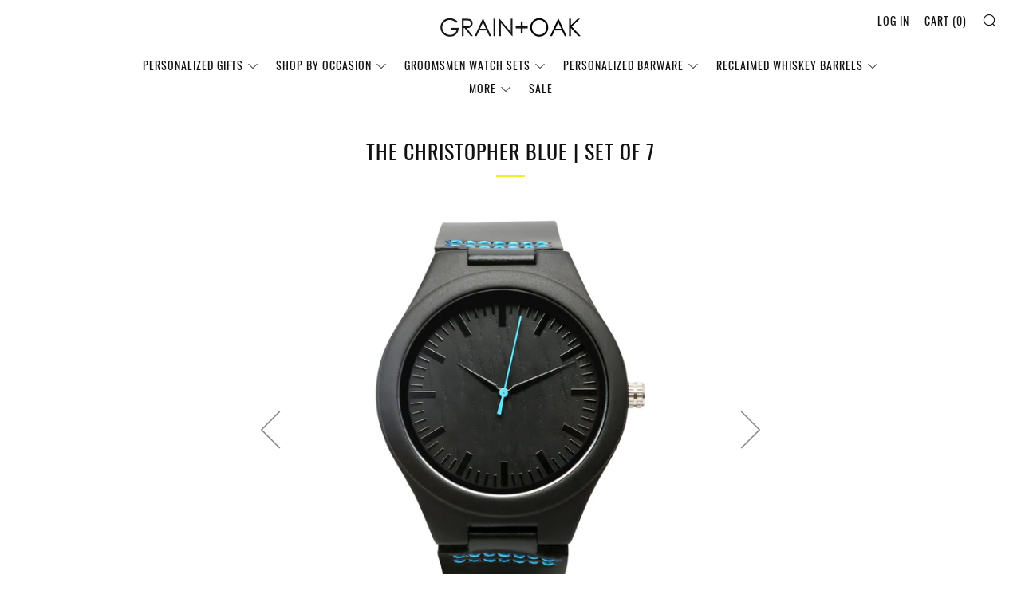

--- FILE ---
content_type: text/html; charset=utf-8
request_url: https://grainandoak.com/products/groomsmen-watches-set-of-7-christopher-blue
body_size: 52291
content:
<!doctype html>
<!--[if IE 8]><html class="no-js lt-ie9" lang="en"> <![endif]-->
<!--[if IE 9 ]><html class="ie9 no-js"> <![endif]-->
<!--[if (gt IE 9)|!(IE)]><!--> <html class="no-js product-html "> <!--<![endif]-->

<head>

  
  <meta name="google-site-verification" content="-sBtCsZetO9Y26ZGvwSw4Eulwe1bsr2rrXLSihKken0" />
  <meta name="facebook-domain-verification" content="utf2lqdlkhqmek2nzrgrjtnf5k1s0x" />
  <meta name="google-site-verification" content="Eo8aZ0r954-9u0Zj6U3shm-Lu7JOMe7KnwSNsEGSjw8" />
  <meta charset="utf-8">
  <meta http-equiv="X-UA-Compatible" content="IE=edge,chrome=1">
  <meta name="viewport" content="width=device-width, initial-scale=1.0, height=device-height, minimum-scale=1.0, user-scalable=0">
  <meta name="theme-color" content="#f7eb2a">
  <link rel="canonical" href="https://grainandoak.com/products/groomsmen-watches-set-of-7-christopher-blue">

  
  <link rel="shortcut icon" href="//grainandoak.com/cdn/shop/files/Ornate_-_Whiskey_Set_32x32.png?v=1613697811" type="image/png">
  

  <!-- Title and description ================================================== -->
  <title>
    Groomsmen Watches | Set of 7 | Christopher Blue &ndash; Grain+Oak
  </title>
  
  <meta name="description" content="Best Selling Groomsmen Gifts 2020 - This set of 7 Christopher Ebony wooden watches make a boldly modern statement. Crafted from a single piece of black">
   



<!-- Google tag (gtag.js) -->
<script async src="https://www.googletagmanager.com/gtag/js?id=AW-789676902"></script>
<script>
  window.dataLayer = window.dataLayer || [];
  function gtag(){dataLayer.push(arguments);}
  gtag('js', new Date());

  gtag('config', 'AW-789676902');
</script>

  
<script>
  gtag('event', 'page_view', {
    'send_to': 'AW-789676902
	'ecomm_pagetype': 'product',
	
	'ecomm_prodid': 'shopify_US_1434928971799_12678319046679',
	
	'ecomm_totalvalue': 445.95
  });
</script>
  
  



  <!-- /snippets/social-meta-tags.liquid -->




<meta property="og:site_name" content="Grain+Oak">
<meta property="og:url" content="https://grainandoak.com/products/groomsmen-watches-set-of-7-christopher-blue">
<meta property="og:title" content="The Christopher Blue | Set of 7">
<meta property="og:type" content="product">
<meta property="og:description" content="Best Selling Groomsmen Gifts 2020 - This set of 7 Christopher Ebony wooden watches make a boldly modern statement. Crafted from a single piece of black">

  <meta property="og:price:amount" content="445.95">
  <meta property="og:price:currency" content="USD">

<meta property="og:image" content="http://grainandoak.com/cdn/shop/products/the-christopher-blue-set-of-7-groomsmen-watches-grain-and-oak-723538_1200x1200.jpg?v=1593203043"><meta property="og:image" content="http://grainandoak.com/cdn/shop/products/the-christopher-blue-set-of-7-groomsmen-watches-grain-and-oak-492246_1200x1200.jpg?v=1593209673"><meta property="og:image" content="http://grainandoak.com/cdn/shop/products/the-christopher-blue-set-of-7-groomsmen-watches-grain-and-oak-363016_1200x1200.jpg?v=1593216918">
<meta property="og:image:secure_url" content="https://grainandoak.com/cdn/shop/products/the-christopher-blue-set-of-7-groomsmen-watches-grain-and-oak-723538_1200x1200.jpg?v=1593203043"><meta property="og:image:secure_url" content="https://grainandoak.com/cdn/shop/products/the-christopher-blue-set-of-7-groomsmen-watches-grain-and-oak-492246_1200x1200.jpg?v=1593209673"><meta property="og:image:secure_url" content="https://grainandoak.com/cdn/shop/products/the-christopher-blue-set-of-7-groomsmen-watches-grain-and-oak-363016_1200x1200.jpg?v=1593216918">


<meta name="twitter:card" content="summary_large_image">
<meta name="twitter:title" content="The Christopher Blue | Set of 7">
<meta name="twitter:description" content="Best Selling Groomsmen Gifts 2020 - This set of 7 Christopher Ebony wooden watches make a boldly modern statement. Crafted from a single piece of black">


  <!-- CSS ================================================== -->
  <link href="//grainandoak.com/cdn/shop/t/19/assets/main.scss.css?v=117649182434233783981733426184" rel="stylesheet" type="text/css" media="all" />
  <link href="//grainandoak.com/cdn/shop/t/19/assets/custom.scss.css?v=154505296159146209961699387087" rel="stylesheet" type="text/css" media="all" />

  <!-- JS ================================================== -->
  <script src="//grainandoak.com/cdn/shop/t/19/assets/jquery.min.js?v=143819514376552347241573063527" type="text/javascript"></script>
  <script src="//grainandoak.com/cdn/shop/t/19/assets/plugins-top.js?v=152666347648553711101573063535" type="text/javascript"></script>

  
  <script type="text/javascript">
    theme = {};
    theme.t = {};
    theme.map = {};
    theme.cart_ajax = false;
  </script>

  <!-- Header hook for plugins ================================================== -->
  <script>window.performance && window.performance.mark && window.performance.mark('shopify.content_for_header.start');</script><meta name="google-site-verification" content="M0UTRzRrKO1WWE-__6rWgk7K9mNFXWpMrFQwLxbTVuI">
<meta id="shopify-digital-wallet" name="shopify-digital-wallet" content="/24954382/digital_wallets/dialog">
<meta name="shopify-checkout-api-token" content="464c5373e2d5aac9f643d63cb5b5c960">
<meta id="in-context-paypal-metadata" data-shop-id="24954382" data-venmo-supported="false" data-environment="production" data-locale="en_US" data-paypal-v4="true" data-currency="USD">
<link rel="alternate" type="application/json+oembed" href="https://grainandoak.com/products/groomsmen-watches-set-of-7-christopher-blue.oembed">
<script async="async" src="/checkouts/internal/preloads.js?locale=en-US"></script>
<link rel="preconnect" href="https://shop.app" crossorigin="anonymous">
<script async="async" src="https://shop.app/checkouts/internal/preloads.js?locale=en-US&shop_id=24954382" crossorigin="anonymous"></script>
<script id="apple-pay-shop-capabilities" type="application/json">{"shopId":24954382,"countryCode":"US","currencyCode":"USD","merchantCapabilities":["supports3DS"],"merchantId":"gid:\/\/shopify\/Shop\/24954382","merchantName":"Grain+Oak","requiredBillingContactFields":["postalAddress","email"],"requiredShippingContactFields":["postalAddress","email"],"shippingType":"shipping","supportedNetworks":["visa","masterCard","amex","discover","elo","jcb"],"total":{"type":"pending","label":"Grain+Oak","amount":"1.00"},"shopifyPaymentsEnabled":true,"supportsSubscriptions":true}</script>
<script id="shopify-features" type="application/json">{"accessToken":"464c5373e2d5aac9f643d63cb5b5c960","betas":["rich-media-storefront-analytics"],"domain":"grainandoak.com","predictiveSearch":true,"shopId":24954382,"locale":"en"}</script>
<script>var Shopify = Shopify || {};
Shopify.shop = "grain-and-oak.myshopify.com";
Shopify.locale = "en";
Shopify.currency = {"active":"USD","rate":"1.0"};
Shopify.country = "US";
Shopify.theme = {"name":"Copy of 4.20.19 Bold bxb [v0.02] landing page","id":78635237418,"schema_name":"Venue","schema_version":"3.7.1","theme_store_id":836,"role":"main"};
Shopify.theme.handle = "null";
Shopify.theme.style = {"id":null,"handle":null};
Shopify.cdnHost = "grainandoak.com/cdn";
Shopify.routes = Shopify.routes || {};
Shopify.routes.root = "/";</script>
<script type="module">!function(o){(o.Shopify=o.Shopify||{}).modules=!0}(window);</script>
<script>!function(o){function n(){var o=[];function n(){o.push(Array.prototype.slice.apply(arguments))}return n.q=o,n}var t=o.Shopify=o.Shopify||{};t.loadFeatures=n(),t.autoloadFeatures=n()}(window);</script>
<script>
  window.ShopifyPay = window.ShopifyPay || {};
  window.ShopifyPay.apiHost = "shop.app\/pay";
  window.ShopifyPay.redirectState = null;
</script>
<script id="shop-js-analytics" type="application/json">{"pageType":"product"}</script>
<script defer="defer" async type="module" src="//grainandoak.com/cdn/shopifycloud/shop-js/modules/v2/client.init-shop-cart-sync_BdyHc3Nr.en.esm.js"></script>
<script defer="defer" async type="module" src="//grainandoak.com/cdn/shopifycloud/shop-js/modules/v2/chunk.common_Daul8nwZ.esm.js"></script>
<script type="module">
  await import("//grainandoak.com/cdn/shopifycloud/shop-js/modules/v2/client.init-shop-cart-sync_BdyHc3Nr.en.esm.js");
await import("//grainandoak.com/cdn/shopifycloud/shop-js/modules/v2/chunk.common_Daul8nwZ.esm.js");

  window.Shopify.SignInWithShop?.initShopCartSync?.({"fedCMEnabled":true,"windoidEnabled":true});

</script>
<script>
  window.Shopify = window.Shopify || {};
  if (!window.Shopify.featureAssets) window.Shopify.featureAssets = {};
  window.Shopify.featureAssets['shop-js'] = {"shop-cart-sync":["modules/v2/client.shop-cart-sync_QYOiDySF.en.esm.js","modules/v2/chunk.common_Daul8nwZ.esm.js"],"init-fed-cm":["modules/v2/client.init-fed-cm_DchLp9rc.en.esm.js","modules/v2/chunk.common_Daul8nwZ.esm.js"],"shop-button":["modules/v2/client.shop-button_OV7bAJc5.en.esm.js","modules/v2/chunk.common_Daul8nwZ.esm.js"],"init-windoid":["modules/v2/client.init-windoid_DwxFKQ8e.en.esm.js","modules/v2/chunk.common_Daul8nwZ.esm.js"],"shop-cash-offers":["modules/v2/client.shop-cash-offers_DWtL6Bq3.en.esm.js","modules/v2/chunk.common_Daul8nwZ.esm.js","modules/v2/chunk.modal_CQq8HTM6.esm.js"],"shop-toast-manager":["modules/v2/client.shop-toast-manager_CX9r1SjA.en.esm.js","modules/v2/chunk.common_Daul8nwZ.esm.js"],"init-shop-email-lookup-coordinator":["modules/v2/client.init-shop-email-lookup-coordinator_UhKnw74l.en.esm.js","modules/v2/chunk.common_Daul8nwZ.esm.js"],"pay-button":["modules/v2/client.pay-button_DzxNnLDY.en.esm.js","modules/v2/chunk.common_Daul8nwZ.esm.js"],"avatar":["modules/v2/client.avatar_BTnouDA3.en.esm.js"],"init-shop-cart-sync":["modules/v2/client.init-shop-cart-sync_BdyHc3Nr.en.esm.js","modules/v2/chunk.common_Daul8nwZ.esm.js"],"shop-login-button":["modules/v2/client.shop-login-button_D8B466_1.en.esm.js","modules/v2/chunk.common_Daul8nwZ.esm.js","modules/v2/chunk.modal_CQq8HTM6.esm.js"],"init-customer-accounts-sign-up":["modules/v2/client.init-customer-accounts-sign-up_C8fpPm4i.en.esm.js","modules/v2/client.shop-login-button_D8B466_1.en.esm.js","modules/v2/chunk.common_Daul8nwZ.esm.js","modules/v2/chunk.modal_CQq8HTM6.esm.js"],"init-shop-for-new-customer-accounts":["modules/v2/client.init-shop-for-new-customer-accounts_CVTO0Ztu.en.esm.js","modules/v2/client.shop-login-button_D8B466_1.en.esm.js","modules/v2/chunk.common_Daul8nwZ.esm.js","modules/v2/chunk.modal_CQq8HTM6.esm.js"],"init-customer-accounts":["modules/v2/client.init-customer-accounts_dRgKMfrE.en.esm.js","modules/v2/client.shop-login-button_D8B466_1.en.esm.js","modules/v2/chunk.common_Daul8nwZ.esm.js","modules/v2/chunk.modal_CQq8HTM6.esm.js"],"shop-follow-button":["modules/v2/client.shop-follow-button_CkZpjEct.en.esm.js","modules/v2/chunk.common_Daul8nwZ.esm.js","modules/v2/chunk.modal_CQq8HTM6.esm.js"],"lead-capture":["modules/v2/client.lead-capture_BntHBhfp.en.esm.js","modules/v2/chunk.common_Daul8nwZ.esm.js","modules/v2/chunk.modal_CQq8HTM6.esm.js"],"checkout-modal":["modules/v2/client.checkout-modal_CfxcYbTm.en.esm.js","modules/v2/chunk.common_Daul8nwZ.esm.js","modules/v2/chunk.modal_CQq8HTM6.esm.js"],"shop-login":["modules/v2/client.shop-login_Da4GZ2H6.en.esm.js","modules/v2/chunk.common_Daul8nwZ.esm.js","modules/v2/chunk.modal_CQq8HTM6.esm.js"],"payment-terms":["modules/v2/client.payment-terms_MV4M3zvL.en.esm.js","modules/v2/chunk.common_Daul8nwZ.esm.js","modules/v2/chunk.modal_CQq8HTM6.esm.js"]};
</script>
<script>(function() {
  var isLoaded = false;
  function asyncLoad() {
    if (isLoaded) return;
    isLoaded = true;
    var urls = ["https:\/\/cdn.customily.com\/shopify\/static\/customily.shopify.script.js?shop=grain-and-oak.myshopify.com","https:\/\/embed.tawk.to\/widget-script\/5f47cfa11e7ade5df4447747\/default.js?shop=grain-and-oak.myshopify.com","https:\/\/reconvert-cdn.com\/assets\/js\/store_reconvert_node.js?v=2\u0026scid=ODcxNjgxNGU1Zjk1MTY0N2FjMGZiNzgxZmRkNzdmOWYuYmZlZWU3ZmFhZTIxMzZkYmEyNGY5ODY2MWM0MDIxYzM=\u0026shop=grain-and-oak.myshopify.com","\/\/cdn.shopify.com\/s\/files\/1\/0875\/2064\/files\/easyslider-1.0.0.js?shop=grain-and-oak.myshopify.com","https:\/\/cdn.nfcube.com\/instafeed-84541cc7b22a63fd3d02f7ee9199049b.js?shop=grain-and-oak.myshopify.com","https:\/\/static.klaviyo.com\/onsite\/js\/MCTAFE\/klaviyo.js?company_id=MCTAFE\u0026shop=grain-and-oak.myshopify.com","https:\/\/cdn.attn.tv\/grainandoak\/dtag.js?shop=grain-and-oak.myshopify.com","https:\/\/cdn.hextom.com\/js\/quickannouncementbar.js?shop=grain-and-oak.myshopify.com","https:\/\/cdn.hextom.com\/js\/freeshippingbar.js?shop=grain-and-oak.myshopify.com"];
    for (var i = 0; i < urls.length; i++) {
      var s = document.createElement('script');
      s.type = 'text/javascript';
      s.async = true;
      s.src = urls[i];
      var x = document.getElementsByTagName('script')[0];
      x.parentNode.insertBefore(s, x);
    }
  };
  if(window.attachEvent) {
    window.attachEvent('onload', asyncLoad);
  } else {
    window.addEventListener('load', asyncLoad, false);
  }
})();</script>
<script id="__st">var __st={"a":24954382,"offset":-18000,"reqid":"71d1f804-b5db-4443-8fe5-c5d5217bcae5-1768949118","pageurl":"grainandoak.com\/products\/groomsmen-watches-set-of-7-christopher-blue","u":"a4139a6971ad","p":"product","rtyp":"product","rid":1434928971799};</script>
<script>window.ShopifyPaypalV4VisibilityTracking = true;</script>
<script id="captcha-bootstrap">!function(){'use strict';const t='contact',e='account',n='new_comment',o=[[t,t],['blogs',n],['comments',n],[t,'customer']],c=[[e,'customer_login'],[e,'guest_login'],[e,'recover_customer_password'],[e,'create_customer']],r=t=>t.map((([t,e])=>`form[action*='/${t}']:not([data-nocaptcha='true']) input[name='form_type'][value='${e}']`)).join(','),a=t=>()=>t?[...document.querySelectorAll(t)].map((t=>t.form)):[];function s(){const t=[...o],e=r(t);return a(e)}const i='password',u='form_key',d=['recaptcha-v3-token','g-recaptcha-response','h-captcha-response',i],f=()=>{try{return window.sessionStorage}catch{return}},m='__shopify_v',_=t=>t.elements[u];function p(t,e,n=!1){try{const o=window.sessionStorage,c=JSON.parse(o.getItem(e)),{data:r}=function(t){const{data:e,action:n}=t;return t[m]||n?{data:e,action:n}:{data:t,action:n}}(c);for(const[e,n]of Object.entries(r))t.elements[e]&&(t.elements[e].value=n);n&&o.removeItem(e)}catch(o){console.error('form repopulation failed',{error:o})}}const l='form_type',E='cptcha';function T(t){t.dataset[E]=!0}const w=window,h=w.document,L='Shopify',v='ce_forms',y='captcha';let A=!1;((t,e)=>{const n=(g='f06e6c50-85a8-45c8-87d0-21a2b65856fe',I='https://cdn.shopify.com/shopifycloud/storefront-forms-hcaptcha/ce_storefront_forms_captcha_hcaptcha.v1.5.2.iife.js',D={infoText:'Protected by hCaptcha',privacyText:'Privacy',termsText:'Terms'},(t,e,n)=>{const o=w[L][v],c=o.bindForm;if(c)return c(t,g,e,D).then(n);var r;o.q.push([[t,g,e,D],n]),r=I,A||(h.body.append(Object.assign(h.createElement('script'),{id:'captcha-provider',async:!0,src:r})),A=!0)});var g,I,D;w[L]=w[L]||{},w[L][v]=w[L][v]||{},w[L][v].q=[],w[L][y]=w[L][y]||{},w[L][y].protect=function(t,e){n(t,void 0,e),T(t)},Object.freeze(w[L][y]),function(t,e,n,w,h,L){const[v,y,A,g]=function(t,e,n){const i=e?o:[],u=t?c:[],d=[...i,...u],f=r(d),m=r(i),_=r(d.filter((([t,e])=>n.includes(e))));return[a(f),a(m),a(_),s()]}(w,h,L),I=t=>{const e=t.target;return e instanceof HTMLFormElement?e:e&&e.form},D=t=>v().includes(t);t.addEventListener('submit',(t=>{const e=I(t);if(!e)return;const n=D(e)&&!e.dataset.hcaptchaBound&&!e.dataset.recaptchaBound,o=_(e),c=g().includes(e)&&(!o||!o.value);(n||c)&&t.preventDefault(),c&&!n&&(function(t){try{if(!f())return;!function(t){const e=f();if(!e)return;const n=_(t);if(!n)return;const o=n.value;o&&e.removeItem(o)}(t);const e=Array.from(Array(32),(()=>Math.random().toString(36)[2])).join('');!function(t,e){_(t)||t.append(Object.assign(document.createElement('input'),{type:'hidden',name:u})),t.elements[u].value=e}(t,e),function(t,e){const n=f();if(!n)return;const o=[...t.querySelectorAll(`input[type='${i}']`)].map((({name:t})=>t)),c=[...d,...o],r={};for(const[a,s]of new FormData(t).entries())c.includes(a)||(r[a]=s);n.setItem(e,JSON.stringify({[m]:1,action:t.action,data:r}))}(t,e)}catch(e){console.error('failed to persist form',e)}}(e),e.submit())}));const S=(t,e)=>{t&&!t.dataset[E]&&(n(t,e.some((e=>e===t))),T(t))};for(const o of['focusin','change'])t.addEventListener(o,(t=>{const e=I(t);D(e)&&S(e,y())}));const B=e.get('form_key'),M=e.get(l),P=B&&M;t.addEventListener('DOMContentLoaded',(()=>{const t=y();if(P)for(const e of t)e.elements[l].value===M&&p(e,B);[...new Set([...A(),...v().filter((t=>'true'===t.dataset.shopifyCaptcha))])].forEach((e=>S(e,t)))}))}(h,new URLSearchParams(w.location.search),n,t,e,['guest_login'])})(!0,!0)}();</script>
<script integrity="sha256-4kQ18oKyAcykRKYeNunJcIwy7WH5gtpwJnB7kiuLZ1E=" data-source-attribution="shopify.loadfeatures" defer="defer" src="//grainandoak.com/cdn/shopifycloud/storefront/assets/storefront/load_feature-a0a9edcb.js" crossorigin="anonymous"></script>
<script crossorigin="anonymous" defer="defer" src="//grainandoak.com/cdn/shopifycloud/storefront/assets/shopify_pay/storefront-65b4c6d7.js?v=20250812"></script>
<script data-source-attribution="shopify.dynamic_checkout.dynamic.init">var Shopify=Shopify||{};Shopify.PaymentButton=Shopify.PaymentButton||{isStorefrontPortableWallets:!0,init:function(){window.Shopify.PaymentButton.init=function(){};var t=document.createElement("script");t.src="https://grainandoak.com/cdn/shopifycloud/portable-wallets/latest/portable-wallets.en.js",t.type="module",document.head.appendChild(t)}};
</script>
<script data-source-attribution="shopify.dynamic_checkout.buyer_consent">
  function portableWalletsHideBuyerConsent(e){var t=document.getElementById("shopify-buyer-consent"),n=document.getElementById("shopify-subscription-policy-button");t&&n&&(t.classList.add("hidden"),t.setAttribute("aria-hidden","true"),n.removeEventListener("click",e))}function portableWalletsShowBuyerConsent(e){var t=document.getElementById("shopify-buyer-consent"),n=document.getElementById("shopify-subscription-policy-button");t&&n&&(t.classList.remove("hidden"),t.removeAttribute("aria-hidden"),n.addEventListener("click",e))}window.Shopify?.PaymentButton&&(window.Shopify.PaymentButton.hideBuyerConsent=portableWalletsHideBuyerConsent,window.Shopify.PaymentButton.showBuyerConsent=portableWalletsShowBuyerConsent);
</script>
<script data-source-attribution="shopify.dynamic_checkout.cart.bootstrap">document.addEventListener("DOMContentLoaded",(function(){function t(){return document.querySelector("shopify-accelerated-checkout-cart, shopify-accelerated-checkout")}if(t())Shopify.PaymentButton.init();else{new MutationObserver((function(e,n){t()&&(Shopify.PaymentButton.init(),n.disconnect())})).observe(document.body,{childList:!0,subtree:!0})}}));
</script>
<link id="shopify-accelerated-checkout-styles" rel="stylesheet" media="screen" href="https://grainandoak.com/cdn/shopifycloud/portable-wallets/latest/accelerated-checkout-backwards-compat.css" crossorigin="anonymous">
<style id="shopify-accelerated-checkout-cart">
        #shopify-buyer-consent {
  margin-top: 1em;
  display: inline-block;
  width: 100%;
}

#shopify-buyer-consent.hidden {
  display: none;
}

#shopify-subscription-policy-button {
  background: none;
  border: none;
  padding: 0;
  text-decoration: underline;
  font-size: inherit;
  cursor: pointer;
}

#shopify-subscription-policy-button::before {
  box-shadow: none;
}

      </style>

<script>window.performance && window.performance.mark && window.performance.mark('shopify.content_for_header.end');</script>

<script>
    window.BOLD = window.BOLD || {};
    window.BOLD.options = {settings: {v1_variant_mode : true, hybrid_fix_auto_insert_inputs: true}};
</script>
<script>window.BOLD = window.BOLD || {};
    window.BOLD.common = window.BOLD.common || {};
    window.BOLD.common.Shopify = window.BOLD.common.Shopify || {};
    window.BOLD.common.Shopify.shop = {
      domain: 'grainandoak.com',
      permanent_domain: 'grain-and-oak.myshopify.com',
      url: 'https://grainandoak.com',
      secure_url: 'https://grainandoak.com',
      money_format: "${{amount}}",
      currency: "USD"
    };
    window.BOLD.common.Shopify.customer = {
      id: null,
      tags: null,
    };
    window.BOLD.common.Shopify.cart = {"note":null,"attributes":{},"original_total_price":0,"total_price":0,"total_discount":0,"total_weight":0.0,"item_count":0,"items":[],"requires_shipping":false,"currency":"USD","items_subtotal_price":0,"cart_level_discount_applications":[],"checkout_charge_amount":0};
    window.BOLD.common.template = 'product';window.BOLD.common.Shopify.formatMoney = function(money, format) {
        function n(t, e) {
            return "undefined" == typeof t ? e : t
        }
        function r(t, e, r, i) {
            if (e = n(e, 2),
                r = n(r, ","),
                i = n(i, "."),
            isNaN(t) || null == t)
                return 0;
            t = (t / 100).toFixed(e);
            var o = t.split(".")
                , a = o[0].replace(/(\d)(?=(\d\d\d)+(?!\d))/g, "$1" + r)
                , s = o[1] ? i + o[1] : "";
            return a + s
        }
        "string" == typeof money && (money = money.replace(".", ""));
        var i = ""
            , o = /\{\{\s*(\w+)\s*\}\}/
            , a = format || window.BOLD.common.Shopify.shop.money_format || window.Shopify.money_format || "$ {{ amount }}";
        switch (a.match(o)[1]) {
            case "amount":
                i = r(money, 2, ",", ".");
                break;
            case "amount_no_decimals":
                i = r(money, 0, ",", ".");
                break;
            case "amount_with_comma_separator":
                i = r(money, 2, ".", ",");
                break;
            case "amount_no_decimals_with_comma_separator":
                i = r(money, 0, ".", ",");
                break;
            case "amount_with_space_separator":
                i = r(money, 2, " ", ",");
                break;
            case "amount_no_decimals_with_space_separator":
                i = r(money, 0, " ", ",");
                break;
            case "amount_with_apostrophe_separator":
                i = r(money, 2, "'", ".");
                break;
        }
        return a.replace(o, i);
    };
    window.BOLD.common.Shopify.saveProduct = function (handle, product) {
      if (typeof handle === 'string' && typeof window.BOLD.common.Shopify.products[handle] === 'undefined') {
        if (typeof product === 'number') {
          window.BOLD.common.Shopify.handles[product] = handle;
          product = { id: product };
        }
        window.BOLD.common.Shopify.products[handle] = product;
      }
    };
    window.BOLD.common.Shopify.saveVariant = function (variant_id, variant) {
      if (typeof variant_id === 'number' && typeof window.BOLD.common.Shopify.variants[variant_id] === 'undefined') {
        window.BOLD.common.Shopify.variants[variant_id] = variant;
      }
    };window.BOLD.common.Shopify.products = window.BOLD.common.Shopify.products || {};
    window.BOLD.common.Shopify.variants = window.BOLD.common.Shopify.variants || {};
    window.BOLD.common.Shopify.handles = window.BOLD.common.Shopify.handles || {};window.BOLD.common.Shopify.handle = "groomsmen-watches-set-of-7-christopher-blue"
window.BOLD.common.Shopify.saveProduct("groomsmen-watches-set-of-7-christopher-blue", 1434928971799);window.BOLD.common.Shopify.saveVariant(12678319046679, { product_id: 1434928971799, product_handle: "groomsmen-watches-set-of-7-christopher-blue", price: 44595, group_id: '', csp_metafield: {}});window.BOLD.apps_installed = {"Product Options":2,"Product Upsell":3} || {};window.BOLD.common.Shopify.metafields = window.BOLD.common.Shopify.metafields || {};window.BOLD.common.Shopify.metafields["bold_rp"] = {};window.BOLD.common.Shopify.metafields["bold_csp_defaults"] = {};window.BOLD.common.cacheParams = window.BOLD.common.cacheParams || {};
    window.BOLD.common.cacheParams.options = 1668013239;
</script>

<script>
    window.BOLD.common.cacheParams.options = 1768936458;
</script>
<link href="//grainandoak.com/cdn/shop/t/19/assets/bold-options.css?v=72093727704080276981573063522" rel="stylesheet" type="text/css" media="all" />
<script defer src="https://options.shopapps.site/js/options.js"></script><script>
          var currentScript = document.currentScript || document.scripts[document.scripts.length - 1];
          var boldVariantIds =[12678319046679];
          var boldProductHandle ="groomsmen-watches-set-of-7-christopher-blue";
          var BOLD = BOLD || {};
          BOLD.products = BOLD.products || {};
          BOLD.variant_lookup = BOLD.variant_lookup || {};
          if (window.BOLD && !BOLD.common) {
              BOLD.common = BOLD.common || {};
              BOLD.common.Shopify = BOLD.common.Shopify || {};
              window.BOLD.common.Shopify.products = window.BOLD.common.Shopify.products || {};
              window.BOLD.common.Shopify.variants = window.BOLD.common.Shopify.variants || {};
              window.BOLD.common.Shopify.handles = window.BOLD.common.Shopify.handles || {};
              window.BOLD.common.Shopify.saveProduct = function (handle, product) {
                  if (typeof handle === 'string' && typeof window.BOLD.common.Shopify.products[handle] === 'undefined') {
                      if (typeof product === 'number') {
                          window.BOLD.common.Shopify.handles[product] = handle;
                          product = { id: product };
                      }
                      window.BOLD.common.Shopify.products[handle] = product;
                  }
              };
              window.BOLD.common.Shopify.saveVariant = function (variant_id, variant) {
                  if (typeof variant_id === 'number' && typeof window.BOLD.common.Shopify.variants[variant_id] === 'undefined') {
                      window.BOLD.common.Shopify.variants[variant_id] = variant;
                  }
              };
          }

          for (var boldIndex = 0; boldIndex < boldVariantIds.length; boldIndex = boldIndex + 1) {
            BOLD.variant_lookup[boldVariantIds[boldIndex]] = boldProductHandle;
          }

          BOLD.products[boldProductHandle] ={
    "id":1434928971799,
    "title":"The Christopher Blue | Set of 7","handle":"groomsmen-watches-set-of-7-christopher-blue",
    "description":"\u003cp\u003eThis set of 7\u003cspan\u003e \u003c\/span\u003eChristopher Ebony wooden watches make a boldly modern statement. Crafted from a single piece of black sandalwood, the Christopher watch case is complemented by a genuine black leather 1-inch wristband. Contrasting blue stitching and a matching blue secondhand add unique design details to this bold piece. Superior design meets elite function with reliable quartz movement and a 1.75-inch watch face. Notched dial markers for the hour and quarter hour allow for greater time-reading precision, making it perfect for the busy modern gentleman. Add custom engraving to create the perfect gift for any occasion.\u003c\/p\u003e\n\u003cp\u003e• Made with black sandalwood from Mozambique\u003cbr\u003e• Genuine leather wristband\u003cbr\u003e• Quartz movement\u003cbr\u003e• Watch Face Diameter: 1.75\" inches\u003cbr\u003e• Watch Band Width: 1.0\" inch\u003cbr\u003e• Adjustable Watch Band Circumference: 5” – 10” inches\u003cbr\u003e• Lead Time: 1-2 business days\u003c\/p\u003e\n\u003cp\u003e\u003cspan\u003eLooking for other unique groomsmen gifts and ideas? Check out our \u003c\/span\u003e\u003ca href=\"https:\/\/grainandoak.com\/collections\/build-a-groomsmen-box\" target=\"_blank\" rel=\"noopener noreferrer\"\u003eGift box sets\u003c\/a\u003e\u003cspan\u003e, \u003c\/span\u003e\u003ca href=\"https:\/\/grainandoak.com\/collections\/wallets-and-money-clips\" target=\"_blank\" rel=\"noopener noreferrer\"\u003eMoney Clips\u003c\/a\u003e\u003cspan\u003e and \u003c\/span\u003e\u003ca href=\"https:\/\/grainandoak.com\/collections\/whiskey-decanter-set\" target=\"_blank\" rel=\"noopener noreferrer\"\u003ePersonalized Decanters\u003c\/a\u003e\u003c\/p\u003e",
    "published_at":"2018-09-16T16:48:10",
    "created_at":"2018-09-16T16:48:14",
    "vendor":"Grain and Oak",
    "type":"Groomsmen Watches",
    "tags":["1.75inch","setof7","The Christopher Blue"],
    "price":44595,
    "price_min":44595,
    "price_max":44595,
    "price_varies":false,
    "compare_at_price":0,
    "compare_at_price_min":0,
    "compare_at_price_max":0,
    "compare_at_price_varies":false,
    "all_variant_ids":[12678319046679],
    "variants":[{"id":12678319046679,"title":"Custom Engraving \/ Ebony","option1":"Custom Engraving","option2":"Ebony","option3":null,"sku":"W-205x7","requires_shipping":true,"taxable":true,"featured_image":null,"available":true,"name":"The Christopher Blue | Set of 7 - Custom Engraving \/ Ebony","public_title":"Custom Engraving \/ Ebony","options":["Custom Engraving","Ebony"],"price":44595,"weight":85,"compare_at_price":0,"inventory_quantity":24,"inventory_management":"shopify","inventory_policy":"deny","barcode":null,"requires_selling_plan":false,"selling_plan_allocations":[]}],
    "available":null,"images":["\/\/grainandoak.com\/cdn\/shop\/products\/the-christopher-blue-set-of-7-groomsmen-watches-grain-and-oak-723538.jpg?v=1593203043","\/\/grainandoak.com\/cdn\/shop\/products\/the-christopher-blue-set-of-7-groomsmen-watches-grain-and-oak-492246.jpg?v=1593209673","\/\/grainandoak.com\/cdn\/shop\/products\/the-christopher-blue-set-of-7-groomsmen-watches-grain-and-oak-363016.jpg?v=1593216918","\/\/grainandoak.com\/cdn\/shop\/products\/the-christopher-blue-set-of-7-groomsmen-watches-grain-and-oak-883148.jpg?v=1593224426","\/\/grainandoak.com\/cdn\/shop\/products\/the-christopher-blue-set-of-7-groomsmen-watches-grain-and-oak-160671.jpg?v=1593219515","\/\/grainandoak.com\/cdn\/shop\/products\/the-christopher-blue-set-of-7-groomsmen-watches-grain-and-oak-419217.jpg?v=1593214169","\/\/grainandoak.com\/cdn\/shop\/products\/the-christopher-blue-set-of-7-groomsmen-watches-grain-and-oak-314279.jpg?v=1593192968","\/\/grainandoak.com\/cdn\/shop\/products\/the-christopher-blue-set-of-7-groomsmen-watches-grain-and-oak-317979.jpeg?v=1593196617","\/\/grainandoak.com\/cdn\/shop\/products\/the-christopher-blue-set-of-7-groomsmen-watches-grain-and-oak-111794.jpg?v=1593219966"],"featured_image":"\/\/grainandoak.com\/cdn\/shop\/products\/the-christopher-blue-set-of-7-groomsmen-watches-grain-and-oak-723538.jpg?v=1593203043",
    "options":["Finish","Color"],
    "url":"\/products\/groomsmen-watches-set-of-7-christopher-blue"};var boldCSPMetafields = {};
          var boldTempProduct ={"id":1434928971799,"title":"The Christopher Blue | Set of 7","handle":"groomsmen-watches-set-of-7-christopher-blue","description":"\u003cp\u003eThis set of 7\u003cspan\u003e \u003c\/span\u003eChristopher Ebony wooden watches make a boldly modern statement. Crafted from a single piece of black sandalwood, the Christopher watch case is complemented by a genuine black leather 1-inch wristband. Contrasting blue stitching and a matching blue secondhand add unique design details to this bold piece. Superior design meets elite function with reliable quartz movement and a 1.75-inch watch face. Notched dial markers for the hour and quarter hour allow for greater time-reading precision, making it perfect for the busy modern gentleman. Add custom engraving to create the perfect gift for any occasion.\u003c\/p\u003e\n\u003cp\u003e• Made with black sandalwood from Mozambique\u003cbr\u003e• Genuine leather wristband\u003cbr\u003e• Quartz movement\u003cbr\u003e• Watch Face Diameter: 1.75\" inches\u003cbr\u003e• Watch Band Width: 1.0\" inch\u003cbr\u003e• Adjustable Watch Band Circumference: 5” – 10” inches\u003cbr\u003e• Lead Time: 1-2 business days\u003c\/p\u003e\n\u003cp\u003e\u003cspan\u003eLooking for other unique groomsmen gifts and ideas? Check out our \u003c\/span\u003e\u003ca href=\"https:\/\/grainandoak.com\/collections\/build-a-groomsmen-box\" target=\"_blank\" rel=\"noopener noreferrer\"\u003eGift box sets\u003c\/a\u003e\u003cspan\u003e, \u003c\/span\u003e\u003ca href=\"https:\/\/grainandoak.com\/collections\/wallets-and-money-clips\" target=\"_blank\" rel=\"noopener noreferrer\"\u003eMoney Clips\u003c\/a\u003e\u003cspan\u003e and \u003c\/span\u003e\u003ca href=\"https:\/\/grainandoak.com\/collections\/whiskey-decanter-set\" target=\"_blank\" rel=\"noopener noreferrer\"\u003ePersonalized Decanters\u003c\/a\u003e\u003c\/p\u003e","published_at":"2018-09-16T16:48:10-04:00","created_at":"2018-09-16T16:48:14-04:00","vendor":"Grain and Oak","type":"Groomsmen Watches","tags":["1.75inch","setof7","The Christopher Blue"],"price":44595,"price_min":44595,"price_max":44595,"available":true,"price_varies":false,"compare_at_price":0,"compare_at_price_min":0,"compare_at_price_max":0,"compare_at_price_varies":false,"variants":[{"id":12678319046679,"title":"Custom Engraving \/ Ebony","option1":"Custom Engraving","option2":"Ebony","option3":null,"sku":"W-205x7","requires_shipping":true,"taxable":true,"featured_image":null,"available":true,"name":"The Christopher Blue | Set of 7 - Custom Engraving \/ Ebony","public_title":"Custom Engraving \/ Ebony","options":["Custom Engraving","Ebony"],"price":44595,"weight":85,"compare_at_price":0,"inventory_quantity":24,"inventory_management":"shopify","inventory_policy":"deny","barcode":null,"requires_selling_plan":false,"selling_plan_allocations":[]}],"images":["\/\/grainandoak.com\/cdn\/shop\/products\/the-christopher-blue-set-of-7-groomsmen-watches-grain-and-oak-723538.jpg?v=1593203043","\/\/grainandoak.com\/cdn\/shop\/products\/the-christopher-blue-set-of-7-groomsmen-watches-grain-and-oak-492246.jpg?v=1593209673","\/\/grainandoak.com\/cdn\/shop\/products\/the-christopher-blue-set-of-7-groomsmen-watches-grain-and-oak-363016.jpg?v=1593216918","\/\/grainandoak.com\/cdn\/shop\/products\/the-christopher-blue-set-of-7-groomsmen-watches-grain-and-oak-883148.jpg?v=1593224426","\/\/grainandoak.com\/cdn\/shop\/products\/the-christopher-blue-set-of-7-groomsmen-watches-grain-and-oak-160671.jpg?v=1593219515","\/\/grainandoak.com\/cdn\/shop\/products\/the-christopher-blue-set-of-7-groomsmen-watches-grain-and-oak-419217.jpg?v=1593214169","\/\/grainandoak.com\/cdn\/shop\/products\/the-christopher-blue-set-of-7-groomsmen-watches-grain-and-oak-314279.jpg?v=1593192968","\/\/grainandoak.com\/cdn\/shop\/products\/the-christopher-blue-set-of-7-groomsmen-watches-grain-and-oak-317979.jpeg?v=1593196617","\/\/grainandoak.com\/cdn\/shop\/products\/the-christopher-blue-set-of-7-groomsmen-watches-grain-and-oak-111794.jpg?v=1593219966"],"featured_image":"\/\/grainandoak.com\/cdn\/shop\/products\/the-christopher-blue-set-of-7-groomsmen-watches-grain-and-oak-723538.jpg?v=1593203043","options":["Finish","Color"],"media":[{"alt":"The Christopher Blue | Set of 7 Groomsmen Watches Grain and Oak","id":6871997022250,"position":1,"preview_image":{"aspect_ratio":1.0,"height":2000,"width":2000,"src":"\/\/grainandoak.com\/cdn\/shop\/products\/the-christopher-blue-set-of-7-groomsmen-watches-grain-and-oak-723538.jpg?v=1593203043"},"aspect_ratio":1.0,"height":2000,"media_type":"image","src":"\/\/grainandoak.com\/cdn\/shop\/products\/the-christopher-blue-set-of-7-groomsmen-watches-grain-and-oak-723538.jpg?v=1593203043","width":2000},{"alt":"The Christopher Blue | Set of 7 Groomsmen Watches Grain and Oak","id":6872514002986,"position":2,"preview_image":{"aspect_ratio":1.5,"height":2500,"width":3750,"src":"\/\/grainandoak.com\/cdn\/shop\/products\/the-christopher-blue-set-of-7-groomsmen-watches-grain-and-oak-492246.jpg?v=1593209673"},"aspect_ratio":1.5,"height":2500,"media_type":"image","src":"\/\/grainandoak.com\/cdn\/shop\/products\/the-christopher-blue-set-of-7-groomsmen-watches-grain-and-oak-492246.jpg?v=1593209673","width":3750},{"alt":"The Christopher Blue | Set of 7 Groomsmen Watches Grain and Oak","id":6873296044074,"position":3,"preview_image":{"aspect_ratio":1.4,"height":2500,"width":3500,"src":"\/\/grainandoak.com\/cdn\/shop\/products\/the-christopher-blue-set-of-7-groomsmen-watches-grain-and-oak-363016.jpg?v=1593216918"},"aspect_ratio":1.4,"height":2500,"media_type":"image","src":"\/\/grainandoak.com\/cdn\/shop\/products\/the-christopher-blue-set-of-7-groomsmen-watches-grain-and-oak-363016.jpg?v=1593216918","width":3500},{"alt":"The Christopher Blue | Set of 7 Groomsmen Watches Grain and Oak","id":6874214793258,"position":4,"preview_image":{"aspect_ratio":1.4,"height":2500,"width":3500,"src":"\/\/grainandoak.com\/cdn\/shop\/products\/the-christopher-blue-set-of-7-groomsmen-watches-grain-and-oak-883148.jpg?v=1593224426"},"aspect_ratio":1.4,"height":2500,"media_type":"image","src":"\/\/grainandoak.com\/cdn\/shop\/products\/the-christopher-blue-set-of-7-groomsmen-watches-grain-and-oak-883148.jpg?v=1593224426","width":3500},{"alt":"The Christopher Blue | Set of 7 Groomsmen Watches Grain and Oak","id":6873618841642,"position":5,"preview_image":{"aspect_ratio":1.4,"height":2500,"width":3500,"src":"\/\/grainandoak.com\/cdn\/shop\/products\/the-christopher-blue-set-of-7-groomsmen-watches-grain-and-oak-160671.jpg?v=1593219515"},"aspect_ratio":1.4,"height":2500,"media_type":"image","src":"\/\/grainandoak.com\/cdn\/shop\/products\/the-christopher-blue-set-of-7-groomsmen-watches-grain-and-oak-160671.jpg?v=1593219515","width":3500},{"alt":"The Christopher Blue | Set of 7 Groomsmen Watches Grain and Oak","id":6872961581098,"position":6,"preview_image":{"aspect_ratio":1.4,"height":2500,"width":3500,"src":"\/\/grainandoak.com\/cdn\/shop\/products\/the-christopher-blue-set-of-7-groomsmen-watches-grain-and-oak-419217.jpg?v=1593214169"},"aspect_ratio":1.4,"height":2500,"media_type":"image","src":"\/\/grainandoak.com\/cdn\/shop\/products\/the-christopher-blue-set-of-7-groomsmen-watches-grain-and-oak-419217.jpg?v=1593214169","width":3500},{"alt":"The Christopher Blue | Set of 7 Groomsmen Watches Grain and Oak","id":6871156883498,"position":7,"preview_image":{"aspect_ratio":1.0,"height":2000,"width":2000,"src":"\/\/grainandoak.com\/cdn\/shop\/products\/the-christopher-blue-set-of-7-groomsmen-watches-grain-and-oak-314279.jpg?v=1593192968"},"aspect_ratio":1.0,"height":2000,"media_type":"image","src":"\/\/grainandoak.com\/cdn\/shop\/products\/the-christopher-blue-set-of-7-groomsmen-watches-grain-and-oak-314279.jpg?v=1593192968","width":2000},{"alt":"The Christopher Blue | Set of 7 Groomsmen Watches Grain and Oak","id":6871534239786,"position":8,"preview_image":{"aspect_ratio":1.584,"height":1080,"width":1711,"src":"\/\/grainandoak.com\/cdn\/shop\/products\/the-christopher-blue-set-of-7-groomsmen-watches-grain-and-oak-317979.jpeg?v=1593196617"},"aspect_ratio":1.584,"height":1080,"media_type":"image","src":"\/\/grainandoak.com\/cdn\/shop\/products\/the-christopher-blue-set-of-7-groomsmen-watches-grain-and-oak-317979.jpeg?v=1593196617","width":1711},{"alt":"The Christopher Blue | Set of 7 Groomsmen Watches Grain and Oak","id":6873657901098,"position":9,"preview_image":{"aspect_ratio":1.5,"height":480,"width":720,"src":"\/\/grainandoak.com\/cdn\/shop\/products\/the-christopher-blue-set-of-7-groomsmen-watches-grain-and-oak-111794.jpg?v=1593219966"},"aspect_ratio":1.5,"height":480,"media_type":"image","src":"\/\/grainandoak.com\/cdn\/shop\/products\/the-christopher-blue-set-of-7-groomsmen-watches-grain-and-oak-111794.jpg?v=1593219966","width":720}],"requires_selling_plan":false,"selling_plan_groups":[],"content":"\u003cp\u003eThis set of 7\u003cspan\u003e \u003c\/span\u003eChristopher Ebony wooden watches make a boldly modern statement. Crafted from a single piece of black sandalwood, the Christopher watch case is complemented by a genuine black leather 1-inch wristband. Contrasting blue stitching and a matching blue secondhand add unique design details to this bold piece. Superior design meets elite function with reliable quartz movement and a 1.75-inch watch face. Notched dial markers for the hour and quarter hour allow for greater time-reading precision, making it perfect for the busy modern gentleman. Add custom engraving to create the perfect gift for any occasion.\u003c\/p\u003e\n\u003cp\u003e• Made with black sandalwood from Mozambique\u003cbr\u003e• Genuine leather wristband\u003cbr\u003e• Quartz movement\u003cbr\u003e• Watch Face Diameter: 1.75\" inches\u003cbr\u003e• Watch Band Width: 1.0\" inch\u003cbr\u003e• Adjustable Watch Band Circumference: 5” – 10” inches\u003cbr\u003e• Lead Time: 1-2 business days\u003c\/p\u003e\n\u003cp\u003e\u003cspan\u003eLooking for other unique groomsmen gifts and ideas? Check out our \u003c\/span\u003e\u003ca href=\"https:\/\/grainandoak.com\/collections\/build-a-groomsmen-box\" target=\"_blank\" rel=\"noopener noreferrer\"\u003eGift box sets\u003c\/a\u003e\u003cspan\u003e, \u003c\/span\u003e\u003ca href=\"https:\/\/grainandoak.com\/collections\/wallets-and-money-clips\" target=\"_blank\" rel=\"noopener noreferrer\"\u003eMoney Clips\u003c\/a\u003e\u003cspan\u003e and \u003c\/span\u003e\u003ca href=\"https:\/\/grainandoak.com\/collections\/whiskey-decanter-set\" target=\"_blank\" rel=\"noopener noreferrer\"\u003ePersonalized Decanters\u003c\/a\u003e\u003c\/p\u003e"};
          var bold_rp =[{}];
          if(boldTempProduct){
            window.BOLD.common.Shopify.saveProduct(boldTempProduct.handle, boldTempProduct.id);
            for (var boldIndex = 0; boldTempProduct && boldIndex < boldTempProduct.variants.length; boldIndex = boldIndex + 1){
              var rp_group_id = bold_rp[boldIndex].rp_group_id ? '' + bold_rp[boldIndex].rp_group_id : '';
              window.BOLD.common.Shopify.saveVariant(
                  boldTempProduct.variants[boldIndex].id,
                  {
                    product_id: boldTempProduct.id,
                    product_handle: boldTempProduct.handle,
                    price: boldTempProduct.variants[boldIndex].price,
                    group_id: rp_group_id,
                    csp_metafield: boldCSPMetafields[boldTempProduct.variants[boldIndex].id]
                  }
              );
            }
          }

          currentScript.parentNode.removeChild(currentScript);
        </script><link href="//grainandoak.com/cdn/shop/t/19/assets/bold.css?v=134711593567582695321573063523" rel="stylesheet" type="text/css" media="all" />  
  <link href="//grainandoak.com/cdn/shop/t/19/assets/ba-po-common.scss?v=155844140841592973461573063522" rel="stylesheet" type="text/css" media="all" />  
<!-- Start of Judge.me Core -->
<link rel="dns-prefetch" href="https://cdn.judge.me/">
<script data-cfasync='false' class='jdgm-settings-script'>window.jdgmSettings={"pagination":5,"disable_web_reviews":false,"badge_no_review_text":"No reviews","badge_n_reviews_text":"{{ n }} review/reviews","badge_star_color":"#ebe104","hide_badge_preview_if_no_reviews":true,"badge_hide_text":false,"enforce_center_preview_badge":false,"widget_title":"Customer Reviews","widget_open_form_text":"Write a review","widget_close_form_text":"Cancel review","widget_refresh_page_text":"Refresh page","widget_summary_text":"Based on {{ number_of_reviews }} review/reviews","widget_no_review_text":"Be the first to write a review","widget_name_field_text":"Display name","widget_verified_name_field_text":"Verified Name (public)","widget_name_placeholder_text":"Display name","widget_required_field_error_text":"This field is required.","widget_email_field_text":"Email address","widget_verified_email_field_text":"Verified Email (private, can not be edited)","widget_email_placeholder_text":"Your email address","widget_email_field_error_text":"Please enter a valid email address.","widget_rating_field_text":"Rating","widget_review_title_field_text":"Review Title","widget_review_title_placeholder_text":"Give your review a title","widget_review_body_field_text":"Review content","widget_review_body_placeholder_text":"Start writing here...","widget_pictures_field_text":"Picture/Video (optional)","widget_submit_review_text":"Submit Review","widget_submit_verified_review_text":"Submit Verified Review","widget_submit_success_msg_with_auto_publish":"Thank you! Please refresh the page in a few moments to see your review. You can remove or edit your review by logging into \u003ca href='https://judge.me/login' target='_blank' rel='nofollow noopener'\u003eJudge.me\u003c/a\u003e","widget_submit_success_msg_no_auto_publish":"Thank you! Your review will be published as soon as it is approved by the shop admin. You can remove or edit your review by logging into \u003ca href='https://judge.me/login' target='_blank' rel='nofollow noopener'\u003eJudge.me\u003c/a\u003e","widget_show_default_reviews_out_of_total_text":"Showing {{ n_reviews_shown }} out of {{ n_reviews }} reviews.","widget_show_all_link_text":"Show all","widget_show_less_link_text":"Show less","widget_author_said_text":"{{ reviewer_name }} said:","widget_days_text":"{{ n }} days ago","widget_weeks_text":"{{ n }} week/weeks ago","widget_months_text":"{{ n }} month/months ago","widget_years_text":"{{ n }} year/years ago","widget_yesterday_text":"Yesterday","widget_today_text":"Today","widget_replied_text":"\u003e\u003e {{ shop_name }} replied:","widget_read_more_text":"Read more","widget_reviewer_name_as_initial":"","widget_rating_filter_color":"","widget_rating_filter_see_all_text":"See all reviews","widget_sorting_most_recent_text":"Most Recent","widget_sorting_highest_rating_text":"Highest Rating","widget_sorting_lowest_rating_text":"Lowest Rating","widget_sorting_with_pictures_text":"Only Pictures","widget_sorting_most_helpful_text":"Most Helpful","widget_open_question_form_text":"Ask a question","widget_reviews_subtab_text":"Reviews","widget_questions_subtab_text":"Questions","widget_question_label_text":"Question","widget_answer_label_text":"Answer","widget_question_placeholder_text":"Write your question here","widget_submit_question_text":"Submit Question","widget_question_submit_success_text":"Thank you for your question! We will notify you once it gets answered.","widget_star_color":"#ebe104","verified_badge_text":"Verified","verified_badge_bg_color":"","verified_badge_text_color":"","verified_badge_placement":"left-of-reviewer-name","widget_review_max_height":"","widget_hide_border":false,"widget_social_share":false,"widget_thumb":false,"widget_review_location_show":false,"widget_location_format":"","all_reviews_include_out_of_store_products":true,"all_reviews_out_of_store_text":"(out of store)","all_reviews_pagination":100,"all_reviews_product_name_prefix_text":"about","enable_review_pictures":true,"enable_question_anwser":false,"widget_theme":"","review_date_format":"mm/dd/yyyy","default_sort_method":"most-recent","widget_product_reviews_subtab_text":"Product Reviews","widget_shop_reviews_subtab_text":"Shop Reviews","widget_other_products_reviews_text":"Reviews for other products","widget_store_reviews_subtab_text":"Store reviews","widget_no_store_reviews_text":"This store hasn't received any reviews yet","widget_web_restriction_product_reviews_text":"This product hasn't received any reviews yet","widget_no_items_text":"No items found","widget_show_more_text":"Show more","widget_write_a_store_review_text":"Write a Store Review","widget_other_languages_heading":"Reviews in Other Languages","widget_translate_review_text":"Translate review to {{ language }}","widget_translating_review_text":"Translating...","widget_show_original_translation_text":"Show original ({{ language }})","widget_translate_review_failed_text":"Review couldn't be translated.","widget_translate_review_retry_text":"Retry","widget_translate_review_try_again_later_text":"Try again later","show_product_url_for_grouped_product":false,"widget_sorting_pictures_first_text":"Pictures First","show_pictures_on_all_rev_page_mobile":false,"show_pictures_on_all_rev_page_desktop":false,"floating_tab_hide_mobile_install_preference":false,"floating_tab_button_name":"★ Reviews","floating_tab_title":"Let customers speak for us","floating_tab_button_color":"","floating_tab_button_background_color":"","floating_tab_url":"","floating_tab_url_enabled":false,"floating_tab_tab_style":"text","all_reviews_text_badge_text":"Customers rate us {{ shop.metafields.judgeme.all_reviews_rating | round: 1 }}/5 based on {{ shop.metafields.judgeme.all_reviews_count }} reviews.","all_reviews_text_badge_text_branded_style":"{{ shop.metafields.judgeme.all_reviews_rating | round: 1 }} out of 5 stars based on {{ shop.metafields.judgeme.all_reviews_count }} reviews","is_all_reviews_text_badge_a_link":false,"show_stars_for_all_reviews_text_badge":false,"all_reviews_text_badge_url":"","all_reviews_text_style":"text","all_reviews_text_color_style":"judgeme_brand_color","all_reviews_text_color":"#108474","all_reviews_text_show_jm_brand":true,"featured_carousel_show_header":true,"featured_carousel_title":"OUR CUSTOMERS SPEAK FOR THEMSELVES","testimonials_carousel_title":"Customers are saying","videos_carousel_title":"Real customer stories","cards_carousel_title":"Customers are saying","featured_carousel_count_text":"from {{ n }} reviews","featured_carousel_add_link_to_all_reviews_page":false,"featured_carousel_url":"","featured_carousel_show_images":true,"featured_carousel_autoslide_interval":5,"featured_carousel_arrows_on_the_sides":false,"featured_carousel_height":250,"featured_carousel_width":80,"featured_carousel_image_size":0,"featured_carousel_image_height":250,"featured_carousel_arrow_color":"#eeeeee","verified_count_badge_style":"vintage","verified_count_badge_orientation":"horizontal","verified_count_badge_color_style":"judgeme_brand_color","verified_count_badge_color":"#108474","is_verified_count_badge_a_link":false,"verified_count_badge_url":"","verified_count_badge_show_jm_brand":true,"widget_rating_preset_default":5,"widget_first_sub_tab":"product-reviews","widget_show_histogram":true,"widget_histogram_use_custom_color":false,"widget_pagination_use_custom_color":false,"widget_star_use_custom_color":true,"widget_verified_badge_use_custom_color":false,"widget_write_review_use_custom_color":false,"picture_reminder_submit_button":"Upload Pictures","enable_review_videos":true,"mute_video_by_default":false,"widget_sorting_videos_first_text":"Videos First","widget_review_pending_text":"Pending","featured_carousel_items_for_large_screen":4,"social_share_options_order":"Facebook,Twitter","remove_microdata_snippet":false,"disable_json_ld":false,"enable_json_ld_products":false,"preview_badge_show_question_text":false,"preview_badge_no_question_text":"No questions","preview_badge_n_question_text":"{{ number_of_questions }} question/questions","qa_badge_show_icon":false,"qa_badge_position":"same-row","remove_judgeme_branding":false,"widget_add_search_bar":false,"widget_search_bar_placeholder":"Search","widget_sorting_verified_only_text":"Verified only","featured_carousel_theme":"default","featured_carousel_show_rating":true,"featured_carousel_show_title":true,"featured_carousel_show_body":true,"featured_carousel_show_date":false,"featured_carousel_show_reviewer":true,"featured_carousel_show_product":false,"featured_carousel_header_background_color":"#108474","featured_carousel_header_text_color":"#ffffff","featured_carousel_name_product_separator":"reviewed","featured_carousel_full_star_background":"#108474","featured_carousel_empty_star_background":"#dadada","featured_carousel_vertical_theme_background":"#f9fafb","featured_carousel_verified_badge_enable":false,"featured_carousel_verified_badge_color":"#108474","featured_carousel_border_style":"round","featured_carousel_review_line_length_limit":3,"featured_carousel_more_reviews_button_text":"Read more reviews","featured_carousel_view_product_button_text":"View product","all_reviews_page_load_reviews_on":"scroll","all_reviews_page_load_more_text":"Load More Reviews","disable_fb_tab_reviews":false,"enable_ajax_cdn_cache":false,"widget_public_name_text":"displayed publicly like","default_reviewer_name":"John Smith","default_reviewer_name_has_non_latin":true,"widget_reviewer_anonymous":"Anonymous","medals_widget_title":"Judge.me Review Medals","medals_widget_background_color":"#f9fafb","medals_widget_position":"footer_all_pages","medals_widget_border_color":"#f9fafb","medals_widget_verified_text_position":"left","medals_widget_use_monochromatic_version":false,"medals_widget_elements_color":"#108474","show_reviewer_avatar":true,"widget_invalid_yt_video_url_error_text":"Not a YouTube video URL","widget_max_length_field_error_text":"Please enter no more than {0} characters.","widget_show_country_flag":false,"widget_show_collected_via_shop_app":true,"widget_verified_by_shop_badge_style":"light","widget_verified_by_shop_text":"Verified by Shop","widget_show_photo_gallery":false,"widget_load_with_code_splitting":true,"widget_ugc_install_preference":false,"widget_ugc_title":"Made by us, Shared by you","widget_ugc_subtitle":"Tag us to see your picture featured in our page","widget_ugc_arrows_color":"#ffffff","widget_ugc_primary_button_text":"Buy Now","widget_ugc_primary_button_background_color":"#108474","widget_ugc_primary_button_text_color":"#ffffff","widget_ugc_primary_button_border_width":"0","widget_ugc_primary_button_border_style":"none","widget_ugc_primary_button_border_color":"#108474","widget_ugc_primary_button_border_radius":"25","widget_ugc_secondary_button_text":"Load More","widget_ugc_secondary_button_background_color":"#ffffff","widget_ugc_secondary_button_text_color":"#108474","widget_ugc_secondary_button_border_width":"2","widget_ugc_secondary_button_border_style":"solid","widget_ugc_secondary_button_border_color":"#108474","widget_ugc_secondary_button_border_radius":"25","widget_ugc_reviews_button_text":"View Reviews","widget_ugc_reviews_button_background_color":"#ffffff","widget_ugc_reviews_button_text_color":"#108474","widget_ugc_reviews_button_border_width":"2","widget_ugc_reviews_button_border_style":"solid","widget_ugc_reviews_button_border_color":"#108474","widget_ugc_reviews_button_border_radius":"25","widget_ugc_reviews_button_link_to":"judgeme-reviews-page","widget_ugc_show_post_date":true,"widget_ugc_max_width":"800","widget_rating_metafield_value_type":true,"widget_primary_color":"#108474","widget_enable_secondary_color":false,"widget_secondary_color":"#edf5f5","widget_summary_average_rating_text":"{{ average_rating }} out of 5","widget_media_grid_title":"Customer photos \u0026 videos","widget_media_grid_see_more_text":"See more","widget_round_style":false,"widget_show_product_medals":true,"widget_verified_by_judgeme_text":"Verified by Judge.me","widget_show_store_medals":true,"widget_verified_by_judgeme_text_in_store_medals":"Verified by Judge.me","widget_media_field_exceed_quantity_message":"Sorry, we can only accept {{ max_media }} for one review.","widget_media_field_exceed_limit_message":"{{ file_name }} is too large, please select a {{ media_type }} less than {{ size_limit }}MB.","widget_review_submitted_text":"Review Submitted!","widget_question_submitted_text":"Question Submitted!","widget_close_form_text_question":"Cancel","widget_write_your_answer_here_text":"Write your answer here","widget_enabled_branded_link":true,"widget_show_collected_by_judgeme":false,"widget_reviewer_name_color":"","widget_write_review_text_color":"","widget_write_review_bg_color":"","widget_collected_by_judgeme_text":"collected by Judge.me","widget_pagination_type":"standard","widget_load_more_text":"Load More","widget_load_more_color":"#108474","widget_full_review_text":"Full Review","widget_read_more_reviews_text":"Read More Reviews","widget_read_questions_text":"Read Questions","widget_questions_and_answers_text":"Questions \u0026 Answers","widget_verified_by_text":"Verified by","widget_verified_text":"Verified","widget_number_of_reviews_text":"{{ number_of_reviews }} reviews","widget_back_button_text":"Back","widget_next_button_text":"Next","widget_custom_forms_filter_button":"Filters","custom_forms_style":"vertical","widget_show_review_information":false,"how_reviews_are_collected":"How reviews are collected?","widget_show_review_keywords":false,"widget_gdpr_statement":"How we use your data: We'll only contact you about the review you left, and only if necessary. By submitting your review, you agree to Judge.me's \u003ca href='https://judge.me/terms' target='_blank' rel='nofollow noopener'\u003eterms\u003c/a\u003e, \u003ca href='https://judge.me/privacy' target='_blank' rel='nofollow noopener'\u003eprivacy\u003c/a\u003e and \u003ca href='https://judge.me/content-policy' target='_blank' rel='nofollow noopener'\u003econtent\u003c/a\u003e policies.","widget_multilingual_sorting_enabled":false,"widget_translate_review_content_enabled":false,"widget_translate_review_content_method":"manual","popup_widget_review_selection":"automatically_with_pictures","popup_widget_round_border_style":true,"popup_widget_show_title":true,"popup_widget_show_body":true,"popup_widget_show_reviewer":false,"popup_widget_show_product":true,"popup_widget_show_pictures":true,"popup_widget_use_review_picture":true,"popup_widget_show_on_home_page":true,"popup_widget_show_on_product_page":true,"popup_widget_show_on_collection_page":true,"popup_widget_show_on_cart_page":true,"popup_widget_position":"bottom_left","popup_widget_first_review_delay":5,"popup_widget_duration":5,"popup_widget_interval":5,"popup_widget_review_count":5,"popup_widget_hide_on_mobile":true,"review_snippet_widget_round_border_style":true,"review_snippet_widget_card_color":"#FFFFFF","review_snippet_widget_slider_arrows_background_color":"#FFFFFF","review_snippet_widget_slider_arrows_color":"#000000","review_snippet_widget_star_color":"#108474","show_product_variant":false,"all_reviews_product_variant_label_text":"Variant: ","widget_show_verified_branding":false,"widget_ai_summary_title":"Customers say","widget_ai_summary_disclaimer":"AI-powered review summary based on recent customer reviews","widget_show_ai_summary":false,"widget_show_ai_summary_bg":false,"widget_show_review_title_input":true,"redirect_reviewers_invited_via_email":"review_widget","request_store_review_after_product_review":false,"request_review_other_products_in_order":false,"review_form_color_scheme":"default","review_form_corner_style":"square","review_form_star_color":{},"review_form_text_color":"#333333","review_form_background_color":"#ffffff","review_form_field_background_color":"#fafafa","review_form_button_color":{},"review_form_button_text_color":"#ffffff","review_form_modal_overlay_color":"#000000","review_content_screen_title_text":"How would you rate this product?","review_content_introduction_text":"We would love it if you would share a bit about your experience.","store_review_form_title_text":"How would you rate this store?","store_review_form_introduction_text":"We would love it if you would share a bit about your experience.","show_review_guidance_text":true,"one_star_review_guidance_text":"Poor","five_star_review_guidance_text":"Great","customer_information_screen_title_text":"About you","customer_information_introduction_text":"Please tell us more about you.","custom_questions_screen_title_text":"Your experience in more detail","custom_questions_introduction_text":"Here are a few questions to help us understand more about your experience.","review_submitted_screen_title_text":"Thanks for your review!","review_submitted_screen_thank_you_text":"We are processing it and it will appear on the store soon.","review_submitted_screen_email_verification_text":"Please confirm your email by clicking the link we just sent you. This helps us keep reviews authentic.","review_submitted_request_store_review_text":"Would you like to share your experience of shopping with us?","review_submitted_review_other_products_text":"Would you like to review these products?","store_review_screen_title_text":"Would you like to share your experience of shopping with us?","store_review_introduction_text":"We value your feedback and use it to improve. Please share any thoughts or suggestions you have.","reviewer_media_screen_title_picture_text":"Share a picture","reviewer_media_introduction_picture_text":"Upload a photo to support your review.","reviewer_media_screen_title_video_text":"Share a video","reviewer_media_introduction_video_text":"Upload a video to support your review.","reviewer_media_screen_title_picture_or_video_text":"Share a picture or video","reviewer_media_introduction_picture_or_video_text":"Upload a photo or video to support your review.","reviewer_media_youtube_url_text":"Paste your Youtube URL here","advanced_settings_next_step_button_text":"Next","advanced_settings_close_review_button_text":"Close","modal_write_review_flow":false,"write_review_flow_required_text":"Required","write_review_flow_privacy_message_text":"We respect your privacy.","write_review_flow_anonymous_text":"Post review as anonymous","write_review_flow_visibility_text":"This won't be visible to other customers.","write_review_flow_multiple_selection_help_text":"Select as many as you like","write_review_flow_single_selection_help_text":"Select one option","write_review_flow_required_field_error_text":"This field is required","write_review_flow_invalid_email_error_text":"Please enter a valid email address","write_review_flow_max_length_error_text":"Max. {{ max_length }} characters.","write_review_flow_media_upload_text":"\u003cb\u003eClick to upload\u003c/b\u003e or drag and drop","write_review_flow_gdpr_statement":"We'll only contact you about your review if necessary. By submitting your review, you agree to our \u003ca href='https://judge.me/terms' target='_blank' rel='nofollow noopener'\u003eterms and conditions\u003c/a\u003e and \u003ca href='https://judge.me/privacy' target='_blank' rel='nofollow noopener'\u003eprivacy policy\u003c/a\u003e.","rating_only_reviews_enabled":false,"show_negative_reviews_help_screen":false,"new_review_flow_help_screen_rating_threshold":3,"negative_review_resolution_screen_title_text":"Tell us more","negative_review_resolution_text":"Your experience matters to us. If there were issues with your purchase, we're here to help. Feel free to reach out to us, we'd love the opportunity to make things right.","negative_review_resolution_button_text":"Contact us","negative_review_resolution_proceed_with_review_text":"Leave a review","negative_review_resolution_subject":"Issue with purchase from {{ shop_name }}.{{ order_name }}","preview_badge_collection_page_install_status":false,"widget_review_custom_css":"","preview_badge_custom_css":"","preview_badge_stars_count":"5-stars","featured_carousel_custom_css":"","floating_tab_custom_css":"","all_reviews_widget_custom_css":"","medals_widget_custom_css":"","verified_badge_custom_css":"","all_reviews_text_custom_css":"","transparency_badges_collected_via_store_invite":false,"transparency_badges_from_another_provider":false,"transparency_badges_collected_from_store_visitor":false,"transparency_badges_collected_by_verified_review_provider":false,"transparency_badges_earned_reward":false,"transparency_badges_collected_via_store_invite_text":"Review collected via store invitation","transparency_badges_from_another_provider_text":"Review collected from another provider","transparency_badges_collected_from_store_visitor_text":"Review collected from a store visitor","transparency_badges_written_in_google_text":"Review written in Google","transparency_badges_written_in_etsy_text":"Review written in Etsy","transparency_badges_written_in_shop_app_text":"Review written in Shop App","transparency_badges_earned_reward_text":"Review earned a reward for future purchase","product_review_widget_per_page":10,"widget_store_review_label_text":"Review about the store","checkout_comment_extension_title_on_product_page":"Customer Comments","checkout_comment_extension_num_latest_comment_show":5,"checkout_comment_extension_format":"name_and_timestamp","checkout_comment_customer_name":"last_initial","checkout_comment_comment_notification":true,"preview_badge_collection_page_install_preference":true,"preview_badge_home_page_install_preference":false,"preview_badge_product_page_install_preference":true,"review_widget_install_preference":"bottom","review_carousel_install_preference":false,"floating_reviews_tab_install_preference":"none","verified_reviews_count_badge_install_preference":false,"all_reviews_text_install_preference":false,"review_widget_best_location":false,"judgeme_medals_install_preference":false,"review_widget_revamp_enabled":false,"review_widget_qna_enabled":false,"review_widget_header_theme":"minimal","review_widget_widget_title_enabled":true,"review_widget_header_text_size":"medium","review_widget_header_text_weight":"regular","review_widget_average_rating_style":"compact","review_widget_bar_chart_enabled":true,"review_widget_bar_chart_type":"numbers","review_widget_bar_chart_style":"standard","review_widget_expanded_media_gallery_enabled":false,"review_widget_reviews_section_theme":"standard","review_widget_image_style":"thumbnails","review_widget_review_image_ratio":"square","review_widget_stars_size":"medium","review_widget_verified_badge":"standard_text","review_widget_review_title_text_size":"medium","review_widget_review_text_size":"medium","review_widget_review_text_length":"medium","review_widget_number_of_columns_desktop":3,"review_widget_carousel_transition_speed":5,"review_widget_custom_questions_answers_display":"always","review_widget_button_text_color":"#FFFFFF","review_widget_text_color":"#000000","review_widget_lighter_text_color":"#7B7B7B","review_widget_corner_styling":"soft","review_widget_review_word_singular":"review","review_widget_review_word_plural":"reviews","review_widget_voting_label":"Helpful?","review_widget_shop_reply_label":"Reply from {{ shop_name }}:","review_widget_filters_title":"Filters","qna_widget_question_word_singular":"Question","qna_widget_question_word_plural":"Questions","qna_widget_answer_reply_label":"Answer from {{ answerer_name }}:","qna_content_screen_title_text":"Ask a question about this product","qna_widget_question_required_field_error_text":"Please enter your question.","qna_widget_flow_gdpr_statement":"We'll only contact you about your question if necessary. By submitting your question, you agree to our \u003ca href='https://judge.me/terms' target='_blank' rel='nofollow noopener'\u003eterms and conditions\u003c/a\u003e and \u003ca href='https://judge.me/privacy' target='_blank' rel='nofollow noopener'\u003eprivacy policy\u003c/a\u003e.","qna_widget_question_submitted_text":"Thanks for your question!","qna_widget_close_form_text_question":"Close","qna_widget_question_submit_success_text":"We’ll notify you by email when your question is answered.","all_reviews_widget_v2025_enabled":false,"all_reviews_widget_v2025_header_theme":"default","all_reviews_widget_v2025_widget_title_enabled":true,"all_reviews_widget_v2025_header_text_size":"medium","all_reviews_widget_v2025_header_text_weight":"regular","all_reviews_widget_v2025_average_rating_style":"compact","all_reviews_widget_v2025_bar_chart_enabled":true,"all_reviews_widget_v2025_bar_chart_type":"numbers","all_reviews_widget_v2025_bar_chart_style":"standard","all_reviews_widget_v2025_expanded_media_gallery_enabled":false,"all_reviews_widget_v2025_show_store_medals":true,"all_reviews_widget_v2025_show_photo_gallery":true,"all_reviews_widget_v2025_show_review_keywords":false,"all_reviews_widget_v2025_show_ai_summary":false,"all_reviews_widget_v2025_show_ai_summary_bg":false,"all_reviews_widget_v2025_add_search_bar":false,"all_reviews_widget_v2025_default_sort_method":"most-recent","all_reviews_widget_v2025_reviews_per_page":10,"all_reviews_widget_v2025_reviews_section_theme":"default","all_reviews_widget_v2025_image_style":"thumbnails","all_reviews_widget_v2025_review_image_ratio":"square","all_reviews_widget_v2025_stars_size":"medium","all_reviews_widget_v2025_verified_badge":"bold_badge","all_reviews_widget_v2025_review_title_text_size":"medium","all_reviews_widget_v2025_review_text_size":"medium","all_reviews_widget_v2025_review_text_length":"medium","all_reviews_widget_v2025_number_of_columns_desktop":3,"all_reviews_widget_v2025_carousel_transition_speed":5,"all_reviews_widget_v2025_custom_questions_answers_display":"always","all_reviews_widget_v2025_show_product_variant":false,"all_reviews_widget_v2025_show_reviewer_avatar":true,"all_reviews_widget_v2025_reviewer_name_as_initial":"","all_reviews_widget_v2025_review_location_show":false,"all_reviews_widget_v2025_location_format":"","all_reviews_widget_v2025_show_country_flag":false,"all_reviews_widget_v2025_verified_by_shop_badge_style":"light","all_reviews_widget_v2025_social_share":false,"all_reviews_widget_v2025_social_share_options_order":"Facebook,Twitter,LinkedIn,Pinterest","all_reviews_widget_v2025_pagination_type":"standard","all_reviews_widget_v2025_button_text_color":"#FFFFFF","all_reviews_widget_v2025_text_color":"#000000","all_reviews_widget_v2025_lighter_text_color":"#7B7B7B","all_reviews_widget_v2025_corner_styling":"soft","all_reviews_widget_v2025_title":"Customer reviews","all_reviews_widget_v2025_ai_summary_title":"Customers say about this store","all_reviews_widget_v2025_no_review_text":"Be the first to write a review","platform":"shopify","branding_url":"https://app.judge.me/reviews/stores/grainandoak.com","branding_text":"Powered by Judge.me","locale":"en","reply_name":"Grain+Oak","widget_version":"2.1","footer":true,"autopublish":false,"review_dates":true,"enable_custom_form":false,"shop_use_review_site":true,"shop_locale":"en","enable_multi_locales_translations":false,"show_review_title_input":true,"review_verification_email_status":"always","can_be_branded":false,"reply_name_text":"Grain+Oak"};</script> <style class='jdgm-settings-style'>.jdgm-xx{left:0}:not(.jdgm-prev-badge__stars)>.jdgm-star{color:#ebe104}.jdgm-histogram .jdgm-star.jdgm-star{color:#ebe104}.jdgm-preview-badge .jdgm-star.jdgm-star{color:#ebe104}.jdgm-prev-badge[data-average-rating='0.00']{display:none !important}.jdgm-author-all-initials{display:none !important}.jdgm-author-last-initial{display:none !important}.jdgm-rev-widg__title{visibility:hidden}.jdgm-rev-widg__summary-text{visibility:hidden}.jdgm-prev-badge__text{visibility:hidden}.jdgm-rev__replier:before{content:'Grain+Oak'}.jdgm-rev__prod-link-prefix:before{content:'about'}.jdgm-rev__variant-label:before{content:'Variant: '}.jdgm-rev__out-of-store-text:before{content:'(out of store)'}@media only screen and (min-width: 768px){.jdgm-rev__pics .jdgm-rev_all-rev-page-picture-separator,.jdgm-rev__pics .jdgm-rev__product-picture{display:none}}@media only screen and (max-width: 768px){.jdgm-rev__pics .jdgm-rev_all-rev-page-picture-separator,.jdgm-rev__pics .jdgm-rev__product-picture{display:none}}.jdgm-preview-badge[data-template="index"]{display:none !important}.jdgm-verified-count-badget[data-from-snippet="true"]{display:none !important}.jdgm-carousel-wrapper[data-from-snippet="true"]{display:none !important}.jdgm-all-reviews-text[data-from-snippet="true"]{display:none !important}.jdgm-medals-section[data-from-snippet="true"]{display:none !important}.jdgm-ugc-media-wrapper[data-from-snippet="true"]{display:none !important}.jdgm-rev__transparency-badge[data-badge-type="review_collected_via_store_invitation"]{display:none !important}.jdgm-rev__transparency-badge[data-badge-type="review_collected_from_another_provider"]{display:none !important}.jdgm-rev__transparency-badge[data-badge-type="review_collected_from_store_visitor"]{display:none !important}.jdgm-rev__transparency-badge[data-badge-type="review_written_in_etsy"]{display:none !important}.jdgm-rev__transparency-badge[data-badge-type="review_written_in_google_business"]{display:none !important}.jdgm-rev__transparency-badge[data-badge-type="review_written_in_shop_app"]{display:none !important}.jdgm-rev__transparency-badge[data-badge-type="review_earned_for_future_purchase"]{display:none !important}
</style> <style class='jdgm-settings-style'></style>

  
  
  
  <style class='jdgm-miracle-styles'>
  @-webkit-keyframes jdgm-spin{0%{-webkit-transform:rotate(0deg);-ms-transform:rotate(0deg);transform:rotate(0deg)}100%{-webkit-transform:rotate(359deg);-ms-transform:rotate(359deg);transform:rotate(359deg)}}@keyframes jdgm-spin{0%{-webkit-transform:rotate(0deg);-ms-transform:rotate(0deg);transform:rotate(0deg)}100%{-webkit-transform:rotate(359deg);-ms-transform:rotate(359deg);transform:rotate(359deg)}}@font-face{font-family:'JudgemeStar';src:url("[data-uri]") format("woff");font-weight:normal;font-style:normal}.jdgm-star{font-family:'JudgemeStar';display:inline !important;text-decoration:none !important;padding:0 4px 0 0 !important;margin:0 !important;font-weight:bold;opacity:1;-webkit-font-smoothing:antialiased;-moz-osx-font-smoothing:grayscale}.jdgm-star:hover{opacity:1}.jdgm-star:last-of-type{padding:0 !important}.jdgm-star.jdgm--on:before{content:"\e000"}.jdgm-star.jdgm--off:before{content:"\e001"}.jdgm-star.jdgm--half:before{content:"\e002"}.jdgm-widget *{margin:0;line-height:1.4;-webkit-box-sizing:border-box;-moz-box-sizing:border-box;box-sizing:border-box;-webkit-overflow-scrolling:touch}.jdgm-hidden{display:none !important;visibility:hidden !important}.jdgm-temp-hidden{display:none}.jdgm-spinner{width:40px;height:40px;margin:auto;border-radius:50%;border-top:2px solid #eee;border-right:2px solid #eee;border-bottom:2px solid #eee;border-left:2px solid #ccc;-webkit-animation:jdgm-spin 0.8s infinite linear;animation:jdgm-spin 0.8s infinite linear}.jdgm-prev-badge{display:block !important}

</style>


  
  
   


<script data-cfasync='false' class='jdgm-script'>
!function(e){window.jdgm=window.jdgm||{},jdgm.CDN_HOST="https://cdn.judge.me/",
jdgm.docReady=function(d){(e.attachEvent?"complete"===e.readyState:"loading"!==e.readyState)?
setTimeout(d,0):e.addEventListener("DOMContentLoaded",d)},jdgm.loadCSS=function(d,t,o,s){
!o&&jdgm.loadCSS.requestedUrls.indexOf(d)>=0||(jdgm.loadCSS.requestedUrls.push(d),
(s=e.createElement("link")).rel="stylesheet",s.class="jdgm-stylesheet",s.media="nope!",
s.href=d,s.onload=function(){this.media="all",t&&setTimeout(t)},e.body.appendChild(s))},
jdgm.loadCSS.requestedUrls=[],jdgm.docReady(function(){(window.jdgmLoadCSS||e.querySelectorAll(
".jdgm-widget, .jdgm-all-reviews-page").length>0)&&(jdgmSettings.widget_load_with_code_splitting?
parseFloat(jdgmSettings.widget_version)>=3?jdgm.loadCSS(jdgm.CDN_HOST+"widget_v3/base.css"):
jdgm.loadCSS(jdgm.CDN_HOST+"widget/base.css"):jdgm.loadCSS(jdgm.CDN_HOST+"shopify_v2.css"))})}(document);
</script>
<script async data-cfasync="false" type="text/javascript" src="https://cdn.judge.me/loader.js"></script>

<noscript><link rel="stylesheet" type="text/css" media="all" href="https://cdn.judge.me/shopify_v2.css"></noscript>
<!-- End of Judge.me Core -->


  <script src="//grainandoak.com/cdn/shop/t/19/assets/custom.js?v=1772217243907403871573063524" type="text/javascript"></script>
  
  

  
<!-- Hotjar Tracking Code for grainandoak.com -->
<script>
    (function(h,o,t,j,a,r){
        h.hj=h.hj||function(){(h.hj.q=h.hj.q||[]).push(arguments)};
        h._hjSettings={hjid:1920319,hjsv:6};
        a=o.getElementsByTagName('head')[0];
        r=o.createElement('script');r.async=1;
        r.src=t+h._hjSettings.hjid+j+h._hjSettings.hjsv;
        a.appendChild(r);
    })(window,document,'https://static.hotjar.com/c/hotjar-','.js?sv=');
</script>
<meta name="p:domain_verify" content="924c2244cb432611364a7c2e217a6b7b"/>
  
  <script>
    $(window).load(function() {
      setTimeout(function() {
        var $topBar = $('#fsb_container').html();
        $('#fsb_container').remove();
        $('body').prepend($topBar);
      }, 3000);
    });
  </script>
<script type="text/javascript">
(function(c,l,a,r,i,t,y){
c[a]=c[a]||function(){(c[a].q=c[a].q||[]).push(arguments)};
t=l.createElement(r);t.async=1;t.src="https://www.clarity.ms/tag/"+i;
y=l.getElementsByTagName(r)[0];y.parentNode.insertBefore(t,y);
})(window, document, "clarity", "script", "b20o24z181");
</script>
<!-- BEGIN app block: shopify://apps/attentive/blocks/attn-tag/8df62c72-8fe4-407e-a5b3-72132be30a0d --><script type="text/javascript" src="https://cdn.attn.tv/grainandoak/dtag.js?source=app-embed" defer="defer"></script>


<!-- END app block --><link href="https://monorail-edge.shopifysvc.com" rel="dns-prefetch">
<script>(function(){if ("sendBeacon" in navigator && "performance" in window) {try {var session_token_from_headers = performance.getEntriesByType('navigation')[0].serverTiming.find(x => x.name == '_s').description;} catch {var session_token_from_headers = undefined;}var session_cookie_matches = document.cookie.match(/_shopify_s=([^;]*)/);var session_token_from_cookie = session_cookie_matches && session_cookie_matches.length === 2 ? session_cookie_matches[1] : "";var session_token = session_token_from_headers || session_token_from_cookie || "";function handle_abandonment_event(e) {var entries = performance.getEntries().filter(function(entry) {return /monorail-edge.shopifysvc.com/.test(entry.name);});if (!window.abandonment_tracked && entries.length === 0) {window.abandonment_tracked = true;var currentMs = Date.now();var navigation_start = performance.timing.navigationStart;var payload = {shop_id: 24954382,url: window.location.href,navigation_start,duration: currentMs - navigation_start,session_token,page_type: "product"};window.navigator.sendBeacon("https://monorail-edge.shopifysvc.com/v1/produce", JSON.stringify({schema_id: "online_store_buyer_site_abandonment/1.1",payload: payload,metadata: {event_created_at_ms: currentMs,event_sent_at_ms: currentMs}}));}}window.addEventListener('pagehide', handle_abandonment_event);}}());</script>
<script id="web-pixels-manager-setup">(function e(e,d,r,n,o){if(void 0===o&&(o={}),!Boolean(null===(a=null===(i=window.Shopify)||void 0===i?void 0:i.analytics)||void 0===a?void 0:a.replayQueue)){var i,a;window.Shopify=window.Shopify||{};var t=window.Shopify;t.analytics=t.analytics||{};var s=t.analytics;s.replayQueue=[],s.publish=function(e,d,r){return s.replayQueue.push([e,d,r]),!0};try{self.performance.mark("wpm:start")}catch(e){}var l=function(){var e={modern:/Edge?\/(1{2}[4-9]|1[2-9]\d|[2-9]\d{2}|\d{4,})\.\d+(\.\d+|)|Firefox\/(1{2}[4-9]|1[2-9]\d|[2-9]\d{2}|\d{4,})\.\d+(\.\d+|)|Chrom(ium|e)\/(9{2}|\d{3,})\.\d+(\.\d+|)|(Maci|X1{2}).+ Version\/(15\.\d+|(1[6-9]|[2-9]\d|\d{3,})\.\d+)([,.]\d+|)( \(\w+\)|)( Mobile\/\w+|) Safari\/|Chrome.+OPR\/(9{2}|\d{3,})\.\d+\.\d+|(CPU[ +]OS|iPhone[ +]OS|CPU[ +]iPhone|CPU IPhone OS|CPU iPad OS)[ +]+(15[._]\d+|(1[6-9]|[2-9]\d|\d{3,})[._]\d+)([._]\d+|)|Android:?[ /-](13[3-9]|1[4-9]\d|[2-9]\d{2}|\d{4,})(\.\d+|)(\.\d+|)|Android.+Firefox\/(13[5-9]|1[4-9]\d|[2-9]\d{2}|\d{4,})\.\d+(\.\d+|)|Android.+Chrom(ium|e)\/(13[3-9]|1[4-9]\d|[2-9]\d{2}|\d{4,})\.\d+(\.\d+|)|SamsungBrowser\/([2-9]\d|\d{3,})\.\d+/,legacy:/Edge?\/(1[6-9]|[2-9]\d|\d{3,})\.\d+(\.\d+|)|Firefox\/(5[4-9]|[6-9]\d|\d{3,})\.\d+(\.\d+|)|Chrom(ium|e)\/(5[1-9]|[6-9]\d|\d{3,})\.\d+(\.\d+|)([\d.]+$|.*Safari\/(?![\d.]+ Edge\/[\d.]+$))|(Maci|X1{2}).+ Version\/(10\.\d+|(1[1-9]|[2-9]\d|\d{3,})\.\d+)([,.]\d+|)( \(\w+\)|)( Mobile\/\w+|) Safari\/|Chrome.+OPR\/(3[89]|[4-9]\d|\d{3,})\.\d+\.\d+|(CPU[ +]OS|iPhone[ +]OS|CPU[ +]iPhone|CPU IPhone OS|CPU iPad OS)[ +]+(10[._]\d+|(1[1-9]|[2-9]\d|\d{3,})[._]\d+)([._]\d+|)|Android:?[ /-](13[3-9]|1[4-9]\d|[2-9]\d{2}|\d{4,})(\.\d+|)(\.\d+|)|Mobile Safari.+OPR\/([89]\d|\d{3,})\.\d+\.\d+|Android.+Firefox\/(13[5-9]|1[4-9]\d|[2-9]\d{2}|\d{4,})\.\d+(\.\d+|)|Android.+Chrom(ium|e)\/(13[3-9]|1[4-9]\d|[2-9]\d{2}|\d{4,})\.\d+(\.\d+|)|Android.+(UC? ?Browser|UCWEB|U3)[ /]?(15\.([5-9]|\d{2,})|(1[6-9]|[2-9]\d|\d{3,})\.\d+)\.\d+|SamsungBrowser\/(5\.\d+|([6-9]|\d{2,})\.\d+)|Android.+MQ{2}Browser\/(14(\.(9|\d{2,})|)|(1[5-9]|[2-9]\d|\d{3,})(\.\d+|))(\.\d+|)|K[Aa][Ii]OS\/(3\.\d+|([4-9]|\d{2,})\.\d+)(\.\d+|)/},d=e.modern,r=e.legacy,n=navigator.userAgent;return n.match(d)?"modern":n.match(r)?"legacy":"unknown"}(),u="modern"===l?"modern":"legacy",c=(null!=n?n:{modern:"",legacy:""})[u],f=function(e){return[e.baseUrl,"/wpm","/b",e.hashVersion,"modern"===e.buildTarget?"m":"l",".js"].join("")}({baseUrl:d,hashVersion:r,buildTarget:u}),m=function(e){var d=e.version,r=e.bundleTarget,n=e.surface,o=e.pageUrl,i=e.monorailEndpoint;return{emit:function(e){var a=e.status,t=e.errorMsg,s=(new Date).getTime(),l=JSON.stringify({metadata:{event_sent_at_ms:s},events:[{schema_id:"web_pixels_manager_load/3.1",payload:{version:d,bundle_target:r,page_url:o,status:a,surface:n,error_msg:t},metadata:{event_created_at_ms:s}}]});if(!i)return console&&console.warn&&console.warn("[Web Pixels Manager] No Monorail endpoint provided, skipping logging."),!1;try{return self.navigator.sendBeacon.bind(self.navigator)(i,l)}catch(e){}var u=new XMLHttpRequest;try{return u.open("POST",i,!0),u.setRequestHeader("Content-Type","text/plain"),u.send(l),!0}catch(e){return console&&console.warn&&console.warn("[Web Pixels Manager] Got an unhandled error while logging to Monorail."),!1}}}}({version:r,bundleTarget:l,surface:e.surface,pageUrl:self.location.href,monorailEndpoint:e.monorailEndpoint});try{o.browserTarget=l,function(e){var d=e.src,r=e.async,n=void 0===r||r,o=e.onload,i=e.onerror,a=e.sri,t=e.scriptDataAttributes,s=void 0===t?{}:t,l=document.createElement("script"),u=document.querySelector("head"),c=document.querySelector("body");if(l.async=n,l.src=d,a&&(l.integrity=a,l.crossOrigin="anonymous"),s)for(var f in s)if(Object.prototype.hasOwnProperty.call(s,f))try{l.dataset[f]=s[f]}catch(e){}if(o&&l.addEventListener("load",o),i&&l.addEventListener("error",i),u)u.appendChild(l);else{if(!c)throw new Error("Did not find a head or body element to append the script");c.appendChild(l)}}({src:f,async:!0,onload:function(){if(!function(){var e,d;return Boolean(null===(d=null===(e=window.Shopify)||void 0===e?void 0:e.analytics)||void 0===d?void 0:d.initialized)}()){var d=window.webPixelsManager.init(e)||void 0;if(d){var r=window.Shopify.analytics;r.replayQueue.forEach((function(e){var r=e[0],n=e[1],o=e[2];d.publishCustomEvent(r,n,o)})),r.replayQueue=[],r.publish=d.publishCustomEvent,r.visitor=d.visitor,r.initialized=!0}}},onerror:function(){return m.emit({status:"failed",errorMsg:"".concat(f," has failed to load")})},sri:function(e){var d=/^sha384-[A-Za-z0-9+/=]+$/;return"string"==typeof e&&d.test(e)}(c)?c:"",scriptDataAttributes:o}),m.emit({status:"loading"})}catch(e){m.emit({status:"failed",errorMsg:(null==e?void 0:e.message)||"Unknown error"})}}})({shopId: 24954382,storefrontBaseUrl: "https://grainandoak.com",extensionsBaseUrl: "https://extensions.shopifycdn.com/cdn/shopifycloud/web-pixels-manager",monorailEndpoint: "https://monorail-edge.shopifysvc.com/unstable/produce_batch",surface: "storefront-renderer",enabledBetaFlags: ["2dca8a86"],webPixelsConfigList: [{"id":"1002373338","configuration":"{\"webPixelName\":\"Judge.me\"}","eventPayloadVersion":"v1","runtimeContext":"STRICT","scriptVersion":"34ad157958823915625854214640f0bf","type":"APP","apiClientId":683015,"privacyPurposes":["ANALYTICS"],"dataSharingAdjustments":{"protectedCustomerApprovalScopes":["read_customer_email","read_customer_name","read_customer_personal_data","read_customer_phone"]}},{"id":"632717530","configuration":"{\"env\":\"prod\"}","eventPayloadVersion":"v1","runtimeContext":"LAX","scriptVersion":"3dbd78f0aeeb2c473821a9db9e2dd54a","type":"APP","apiClientId":3977633,"privacyPurposes":["ANALYTICS","MARKETING"],"dataSharingAdjustments":{"protectedCustomerApprovalScopes":["read_customer_address","read_customer_email","read_customer_name","read_customer_personal_data","read_customer_phone"]}},{"id":"505839834","configuration":"{\"config\":\"{\\\"pixel_id\\\":\\\"G-H10KES9YLV\\\",\\\"target_country\\\":\\\"US\\\",\\\"gtag_events\\\":[{\\\"type\\\":\\\"search\\\",\\\"action_label\\\":[\\\"G-H10KES9YLV\\\",\\\"AW-789676902\\\/SdcRCNORt8ACEOaGxvgC\\\"]},{\\\"type\\\":\\\"begin_checkout\\\",\\\"action_label\\\":[\\\"G-H10KES9YLV\\\",\\\"AW-789676902\\\/MpWHCNCRt8ACEOaGxvgC\\\"]},{\\\"type\\\":\\\"view_item\\\",\\\"action_label\\\":[\\\"G-H10KES9YLV\\\",\\\"AW-789676902\\\/2ZwqCMqRt8ACEOaGxvgC\\\",\\\"MC-1PR0QS29TJ\\\"]},{\\\"type\\\":\\\"purchase\\\",\\\"action_label\\\":[\\\"G-H10KES9YLV\\\",\\\"AW-789676902\\\/awvuCMeRt8ACEOaGxvgC\\\",\\\"MC-1PR0QS29TJ\\\"]},{\\\"type\\\":\\\"page_view\\\",\\\"action_label\\\":[\\\"G-H10KES9YLV\\\",\\\"AW-789676902\\\/_KsICMSRt8ACEOaGxvgC\\\",\\\"MC-1PR0QS29TJ\\\"]},{\\\"type\\\":\\\"add_payment_info\\\",\\\"action_label\\\":[\\\"G-H10KES9YLV\\\",\\\"AW-789676902\\\/_0UmCNaRt8ACEOaGxvgC\\\"]},{\\\"type\\\":\\\"add_to_cart\\\",\\\"action_label\\\":[\\\"G-H10KES9YLV\\\",\\\"AW-789676902\\\/Sg3CCM2Rt8ACEOaGxvgC\\\"]}],\\\"enable_monitoring_mode\\\":false}\"}","eventPayloadVersion":"v1","runtimeContext":"OPEN","scriptVersion":"b2a88bafab3e21179ed38636efcd8a93","type":"APP","apiClientId":1780363,"privacyPurposes":[],"dataSharingAdjustments":{"protectedCustomerApprovalScopes":["read_customer_address","read_customer_email","read_customer_name","read_customer_personal_data","read_customer_phone"]}},{"id":"181534938","configuration":"{\"pixel_id\":\"2251370611775991\",\"pixel_type\":\"facebook_pixel\",\"metaapp_system_user_token\":\"-\"}","eventPayloadVersion":"v1","runtimeContext":"OPEN","scriptVersion":"ca16bc87fe92b6042fbaa3acc2fbdaa6","type":"APP","apiClientId":2329312,"privacyPurposes":["ANALYTICS","MARKETING","SALE_OF_DATA"],"dataSharingAdjustments":{"protectedCustomerApprovalScopes":["read_customer_address","read_customer_email","read_customer_name","read_customer_personal_data","read_customer_phone"]}},{"id":"66650330","configuration":"{\"tagID\":\"2613724868026\"}","eventPayloadVersion":"v1","runtimeContext":"STRICT","scriptVersion":"18031546ee651571ed29edbe71a3550b","type":"APP","apiClientId":3009811,"privacyPurposes":["ANALYTICS","MARKETING","SALE_OF_DATA"],"dataSharingAdjustments":{"protectedCustomerApprovalScopes":["read_customer_address","read_customer_email","read_customer_name","read_customer_personal_data","read_customer_phone"]}},{"id":"11763930","configuration":"{\"myshopifyDomain\":\"grain-and-oak.myshopify.com\"}","eventPayloadVersion":"v1","runtimeContext":"STRICT","scriptVersion":"23b97d18e2aa74363140dc29c9284e87","type":"APP","apiClientId":2775569,"privacyPurposes":["ANALYTICS","MARKETING","SALE_OF_DATA"],"dataSharingAdjustments":{"protectedCustomerApprovalScopes":["read_customer_address","read_customer_email","read_customer_name","read_customer_phone","read_customer_personal_data"]}},{"id":"shopify-app-pixel","configuration":"{}","eventPayloadVersion":"v1","runtimeContext":"STRICT","scriptVersion":"0450","apiClientId":"shopify-pixel","type":"APP","privacyPurposes":["ANALYTICS","MARKETING"]},{"id":"shopify-custom-pixel","eventPayloadVersion":"v1","runtimeContext":"LAX","scriptVersion":"0450","apiClientId":"shopify-pixel","type":"CUSTOM","privacyPurposes":["ANALYTICS","MARKETING"]}],isMerchantRequest: false,initData: {"shop":{"name":"Grain+Oak","paymentSettings":{"currencyCode":"USD"},"myshopifyDomain":"grain-and-oak.myshopify.com","countryCode":"US","storefrontUrl":"https:\/\/grainandoak.com"},"customer":null,"cart":null,"checkout":null,"productVariants":[{"price":{"amount":445.95,"currencyCode":"USD"},"product":{"title":"The Christopher Blue | Set of 7","vendor":"Grain and Oak","id":"1434928971799","untranslatedTitle":"The Christopher Blue | Set of 7","url":"\/products\/groomsmen-watches-set-of-7-christopher-blue","type":"Groomsmen Watches"},"id":"12678319046679","image":{"src":"\/\/grainandoak.com\/cdn\/shop\/products\/the-christopher-blue-set-of-7-groomsmen-watches-grain-and-oak-723538.jpg?v=1593203043"},"sku":"W-205x7","title":"Custom Engraving \/ Ebony","untranslatedTitle":"Custom Engraving \/ Ebony"}],"purchasingCompany":null},},"https://grainandoak.com/cdn","fcfee988w5aeb613cpc8e4bc33m6693e112",{"modern":"","legacy":""},{"shopId":"24954382","storefrontBaseUrl":"https:\/\/grainandoak.com","extensionBaseUrl":"https:\/\/extensions.shopifycdn.com\/cdn\/shopifycloud\/web-pixels-manager","surface":"storefront-renderer","enabledBetaFlags":"[\"2dca8a86\"]","isMerchantRequest":"false","hashVersion":"fcfee988w5aeb613cpc8e4bc33m6693e112","publish":"custom","events":"[[\"page_viewed\",{}],[\"product_viewed\",{\"productVariant\":{\"price\":{\"amount\":445.95,\"currencyCode\":\"USD\"},\"product\":{\"title\":\"The Christopher Blue | Set of 7\",\"vendor\":\"Grain and Oak\",\"id\":\"1434928971799\",\"untranslatedTitle\":\"The Christopher Blue | Set of 7\",\"url\":\"\/products\/groomsmen-watches-set-of-7-christopher-blue\",\"type\":\"Groomsmen Watches\"},\"id\":\"12678319046679\",\"image\":{\"src\":\"\/\/grainandoak.com\/cdn\/shop\/products\/the-christopher-blue-set-of-7-groomsmen-watches-grain-and-oak-723538.jpg?v=1593203043\"},\"sku\":\"W-205x7\",\"title\":\"Custom Engraving \/ Ebony\",\"untranslatedTitle\":\"Custom Engraving \/ Ebony\"}}]]"});</script><script>
  window.ShopifyAnalytics = window.ShopifyAnalytics || {};
  window.ShopifyAnalytics.meta = window.ShopifyAnalytics.meta || {};
  window.ShopifyAnalytics.meta.currency = 'USD';
  var meta = {"product":{"id":1434928971799,"gid":"gid:\/\/shopify\/Product\/1434928971799","vendor":"Grain and Oak","type":"Groomsmen Watches","handle":"groomsmen-watches-set-of-7-christopher-blue","variants":[{"id":12678319046679,"price":44595,"name":"The Christopher Blue | Set of 7 - Custom Engraving \/ Ebony","public_title":"Custom Engraving \/ Ebony","sku":"W-205x7"}],"remote":false},"page":{"pageType":"product","resourceType":"product","resourceId":1434928971799,"requestId":"71d1f804-b5db-4443-8fe5-c5d5217bcae5-1768949118"}};
  for (var attr in meta) {
    window.ShopifyAnalytics.meta[attr] = meta[attr];
  }
</script>
<script class="analytics">
  (function () {
    var customDocumentWrite = function(content) {
      var jquery = null;

      if (window.jQuery) {
        jquery = window.jQuery;
      } else if (window.Checkout && window.Checkout.$) {
        jquery = window.Checkout.$;
      }

      if (jquery) {
        jquery('body').append(content);
      }
    };

    var hasLoggedConversion = function(token) {
      if (token) {
        return document.cookie.indexOf('loggedConversion=' + token) !== -1;
      }
      return false;
    }

    var setCookieIfConversion = function(token) {
      if (token) {
        var twoMonthsFromNow = new Date(Date.now());
        twoMonthsFromNow.setMonth(twoMonthsFromNow.getMonth() + 2);

        document.cookie = 'loggedConversion=' + token + '; expires=' + twoMonthsFromNow;
      }
    }

    var trekkie = window.ShopifyAnalytics.lib = window.trekkie = window.trekkie || [];
    if (trekkie.integrations) {
      return;
    }
    trekkie.methods = [
      'identify',
      'page',
      'ready',
      'track',
      'trackForm',
      'trackLink'
    ];
    trekkie.factory = function(method) {
      return function() {
        var args = Array.prototype.slice.call(arguments);
        args.unshift(method);
        trekkie.push(args);
        return trekkie;
      };
    };
    for (var i = 0; i < trekkie.methods.length; i++) {
      var key = trekkie.methods[i];
      trekkie[key] = trekkie.factory(key);
    }
    trekkie.load = function(config) {
      trekkie.config = config || {};
      trekkie.config.initialDocumentCookie = document.cookie;
      var first = document.getElementsByTagName('script')[0];
      var script = document.createElement('script');
      script.type = 'text/javascript';
      script.onerror = function(e) {
        var scriptFallback = document.createElement('script');
        scriptFallback.type = 'text/javascript';
        scriptFallback.onerror = function(error) {
                var Monorail = {
      produce: function produce(monorailDomain, schemaId, payload) {
        var currentMs = new Date().getTime();
        var event = {
          schema_id: schemaId,
          payload: payload,
          metadata: {
            event_created_at_ms: currentMs,
            event_sent_at_ms: currentMs
          }
        };
        return Monorail.sendRequest("https://" + monorailDomain + "/v1/produce", JSON.stringify(event));
      },
      sendRequest: function sendRequest(endpointUrl, payload) {
        // Try the sendBeacon API
        if (window && window.navigator && typeof window.navigator.sendBeacon === 'function' && typeof window.Blob === 'function' && !Monorail.isIos12()) {
          var blobData = new window.Blob([payload], {
            type: 'text/plain'
          });

          if (window.navigator.sendBeacon(endpointUrl, blobData)) {
            return true;
          } // sendBeacon was not successful

        } // XHR beacon

        var xhr = new XMLHttpRequest();

        try {
          xhr.open('POST', endpointUrl);
          xhr.setRequestHeader('Content-Type', 'text/plain');
          xhr.send(payload);
        } catch (e) {
          console.log(e);
        }

        return false;
      },
      isIos12: function isIos12() {
        return window.navigator.userAgent.lastIndexOf('iPhone; CPU iPhone OS 12_') !== -1 || window.navigator.userAgent.lastIndexOf('iPad; CPU OS 12_') !== -1;
      }
    };
    Monorail.produce('monorail-edge.shopifysvc.com',
      'trekkie_storefront_load_errors/1.1',
      {shop_id: 24954382,
      theme_id: 78635237418,
      app_name: "storefront",
      context_url: window.location.href,
      source_url: "//grainandoak.com/cdn/s/trekkie.storefront.cd680fe47e6c39ca5d5df5f0a32d569bc48c0f27.min.js"});

        };
        scriptFallback.async = true;
        scriptFallback.src = '//grainandoak.com/cdn/s/trekkie.storefront.cd680fe47e6c39ca5d5df5f0a32d569bc48c0f27.min.js';
        first.parentNode.insertBefore(scriptFallback, first);
      };
      script.async = true;
      script.src = '//grainandoak.com/cdn/s/trekkie.storefront.cd680fe47e6c39ca5d5df5f0a32d569bc48c0f27.min.js';
      first.parentNode.insertBefore(script, first);
    };
    trekkie.load(
      {"Trekkie":{"appName":"storefront","development":false,"defaultAttributes":{"shopId":24954382,"isMerchantRequest":null,"themeId":78635237418,"themeCityHash":"4032364967940135835","contentLanguage":"en","currency":"USD","eventMetadataId":"2b5c4f14-be10-4441-848b-c929a746061a"},"isServerSideCookieWritingEnabled":true,"monorailRegion":"shop_domain","enabledBetaFlags":["65f19447"]},"Session Attribution":{},"S2S":{"facebookCapiEnabled":true,"source":"trekkie-storefront-renderer","apiClientId":580111}}
    );

    var loaded = false;
    trekkie.ready(function() {
      if (loaded) return;
      loaded = true;

      window.ShopifyAnalytics.lib = window.trekkie;

      var originalDocumentWrite = document.write;
      document.write = customDocumentWrite;
      try { window.ShopifyAnalytics.merchantGoogleAnalytics.call(this); } catch(error) {};
      document.write = originalDocumentWrite;

      window.ShopifyAnalytics.lib.page(null,{"pageType":"product","resourceType":"product","resourceId":1434928971799,"requestId":"71d1f804-b5db-4443-8fe5-c5d5217bcae5-1768949118","shopifyEmitted":true});

      var match = window.location.pathname.match(/checkouts\/(.+)\/(thank_you|post_purchase)/)
      var token = match? match[1]: undefined;
      if (!hasLoggedConversion(token)) {
        setCookieIfConversion(token);
        window.ShopifyAnalytics.lib.track("Viewed Product",{"currency":"USD","variantId":12678319046679,"productId":1434928971799,"productGid":"gid:\/\/shopify\/Product\/1434928971799","name":"The Christopher Blue | Set of 7 - Custom Engraving \/ Ebony","price":"445.95","sku":"W-205x7","brand":"Grain and Oak","variant":"Custom Engraving \/ Ebony","category":"Groomsmen Watches","nonInteraction":true,"remote":false},undefined,undefined,{"shopifyEmitted":true});
      window.ShopifyAnalytics.lib.track("monorail:\/\/trekkie_storefront_viewed_product\/1.1",{"currency":"USD","variantId":12678319046679,"productId":1434928971799,"productGid":"gid:\/\/shopify\/Product\/1434928971799","name":"The Christopher Blue | Set of 7 - Custom Engraving \/ Ebony","price":"445.95","sku":"W-205x7","brand":"Grain and Oak","variant":"Custom Engraving \/ Ebony","category":"Groomsmen Watches","nonInteraction":true,"remote":false,"referer":"https:\/\/grainandoak.com\/products\/groomsmen-watches-set-of-7-christopher-blue"});
      }
    });


        var eventsListenerScript = document.createElement('script');
        eventsListenerScript.async = true;
        eventsListenerScript.src = "//grainandoak.com/cdn/shopifycloud/storefront/assets/shop_events_listener-3da45d37.js";
        document.getElementsByTagName('head')[0].appendChild(eventsListenerScript);

})();</script>
  <script>
  if (!window.ga || (window.ga && typeof window.ga !== 'function')) {
    window.ga = function ga() {
      (window.ga.q = window.ga.q || []).push(arguments);
      if (window.Shopify && window.Shopify.analytics && typeof window.Shopify.analytics.publish === 'function') {
        window.Shopify.analytics.publish("ga_stub_called", {}, {sendTo: "google_osp_migration"});
      }
      console.error("Shopify's Google Analytics stub called with:", Array.from(arguments), "\nSee https://help.shopify.com/manual/promoting-marketing/pixels/pixel-migration#google for more information.");
    };
    if (window.Shopify && window.Shopify.analytics && typeof window.Shopify.analytics.publish === 'function') {
      window.Shopify.analytics.publish("ga_stub_initialized", {}, {sendTo: "google_osp_migration"});
    }
  }
</script>
<script
  defer
  src="https://grainandoak.com/cdn/shopifycloud/perf-kit/shopify-perf-kit-3.0.4.min.js"
  data-application="storefront-renderer"
  data-shop-id="24954382"
  data-render-region="gcp-us-central1"
  data-page-type="product"
  data-theme-instance-id="78635237418"
  data-theme-name="Venue"
  data-theme-version="3.7.1"
  data-monorail-region="shop_domain"
  data-resource-timing-sampling-rate="10"
  data-shs="true"
  data-shs-beacon="true"
  data-shs-export-with-fetch="true"
  data-shs-logs-sample-rate="1"
  data-shs-beacon-endpoint="https://grainandoak.com/api/collect"
></script>
</head>  

<body id="groomsmen-watches-set-of-7-christopher-blue" class="template-product groomsmen-watches-set-of-7-christopher-blue" >
  <script type="text/javascript">
    //loading class for animations
    document.body.className += ' ' + 'theme-loading';
  </script>
<!--  Clickcease.com tracking-->
<script type='text/javascript'>var script = document.createElement('script');
script.async = true; script.type = 'text/javascript';
var target = 'https://www.clickcease.com/monitor/stat.js';
script.src = target;var elem = document.head;elem.appendChild(script);
</script>
<noscript>
<a href='https://www.clickcease.com' rel='nofollow'><img src='https://monitor.clickcease.com/stats/stats.aspx' alt='ClickCease'/></a>
</noscript>
  <!--<div class="top-header-bar"><a href="#">Grain & Oak will be closed 7/5/21. Happy 4th of July!</a></div>-->
<!--  Clickcease.com tracking-->
  <div id="" class="page-container">
    <div id="shopify-section-mobile-drawer" class="shopify-section js-section__mobile-draw"><style>
.mobile-draw,
.mobile-draw .mfp-close {
    background-color: #ffffff;
}
.mobile-draw__currency {
    background-color: #f2f2f2;   
}
</style>

<div class="mobile-draw mobile-draw--dark js-menu-draw mfp-hide">

    

    <div class="mobile-draw__wrapper">    

        <nav class="mobile-draw__nav mobile-nav">
            <ul class="mobile-nav__items o-list-bare">

                
                    
                    <li class="mobile-nav__item mobile-nav__item--sub" aria-has-popup="true" aria-expanded="false" aria-controls="mobile-sub-1">
                        <a href="#mobile-sub-1" class="mobile-nav__link mobile-nav__link--sub js-toggle-trigger">Personalized Gifts</a>

                        
                            <div class="mobile-nav__sub js-toggle-target" id="mobile-sub-1">
                                <ul class="mobile-nav__sub__items o-list-bare">
                                    
                                    
                                        <li class="mobile-nav__sub__item mobile-nav__sub__item--sub" aria-has-popup="true" aria-expanded="false" aria-controls="mobile-sub-t-1-1">
                                            <a href="#mobile-sub-t-1-1" class="mobile-nav__sub__link mobile-nav__sub__link--t js-toggle-trigger">Engraved Wood Watches</a>

                                            
                                                <div class="mobile-nav__sub-t js-toggle-target" id="mobile-sub-t-1-1">
                                                    <ul class="mobile-nav__sub-t__items o-list-bare">
                                                        
                                                        
                                                            <li class="mobile-nav__sub-t__item">
                                                                <a href="/collections/wooden-band-watches" class="mobile-nav__sub-t__link">Wooden Band Watches</a>
                                                            </li>
                                                        
                                                            <li class="mobile-nav__sub-t__item">
                                                                <a href="/collections/leather-band-watches" class="mobile-nav__sub-t__link">Leather Band Watches</a>
                                                            </li>
                                                        
                                                            <li class="mobile-nav__sub-t__item">
                                                                <a href="/collections/womens-watches" class="mobile-nav__sub-t__link">Womens Watches</a>
                                                            </li>
                                                        
                                                            <li class="mobile-nav__sub-t__item">
                                                                <a href="/collections/apple-watch-bands" class="mobile-nav__sub-t__link">Apple Watch Bands</a>
                                                            </li>
                                                        

                                                    </ul>
                                                </div>
                                            

                                        </li>
                                    
                                        <li class="mobile-nav__sub__item mobile-nav__sub__item--sub" aria-has-popup="true" aria-expanded="false" aria-controls="mobile-sub-t-1-2">
                                            <a href="#mobile-sub-t-1-2" class="mobile-nav__sub__link mobile-nav__sub__link--t js-toggle-trigger">Wallets + Money Clips</a>

                                            
                                                <div class="mobile-nav__sub-t js-toggle-target" id="mobile-sub-t-1-2">
                                                    <ul class="mobile-nav__sub-t__items o-list-bare">
                                                        
                                                        
                                                            <li class="mobile-nav__sub-t__item">
                                                                <a href="/products/engraved-leather-mens-bi-fold-wallet" class="mobile-nav__sub-t__link">Personalized Leather Wallet</a>
                                                            </li>
                                                        
                                                            <li class="mobile-nav__sub-t__item">
                                                                <a href="/products/engraved-leather-money-clip-rfid-blocking-magnetic-money-clip" class="mobile-nav__sub-t__link">Engraved Money Clip</a>
                                                            </li>
                                                        
                                                            <li class="mobile-nav__sub-t__item">
                                                                <a href="/products/engraved-leather-money-clip-ultra-thin-bi-fold-wallet" class="mobile-nav__sub-t__link">Slim Wallet Money Clip</a>
                                                            </li>
                                                        

                                                    </ul>
                                                </div>
                                            

                                        </li>
                                    
                                        <li class="mobile-nav__sub__item mobile-nav__sub__item--sub" aria-has-popup="true" aria-expanded="false" aria-controls="mobile-sub-t-1-3">
                                            <a href="#mobile-sub-t-1-3" class="mobile-nav__sub__link mobile-nav__sub__link--t js-toggle-trigger">Groomsmen Gifts</a>

                                            
                                                <div class="mobile-nav__sub-t js-toggle-target" id="mobile-sub-t-1-3">
                                                    <ul class="mobile-nav__sub-t__items o-list-bare">
                                                        
                                                        
                                                            <li class="mobile-nav__sub-t__item">
                                                                <a href="https://grainandoak.com/pages/groomsmen-party-watch-sets" class="mobile-nav__sub-t__link">Groomsmen Watch Sets</a>
                                                            </li>
                                                        
                                                            <li class="mobile-nav__sub-t__item">
                                                                <a href="/collections/wallets-and-money-clips" class="mobile-nav__sub-t__link">Wallets + Money Clips</a>
                                                            </li>
                                                        
                                                            <li class="mobile-nav__sub-t__item">
                                                                <a href="https://grainandoak.com/collections/build-a-groomsmen-box" class="mobile-nav__sub-t__link">Groomsmen Proposal Boxes</a>
                                                            </li>
                                                        
                                                            <li class="mobile-nav__sub-t__item">
                                                                <a href="/collections/barware" class="mobile-nav__sub-t__link">Bachelor Party Barware</a>
                                                            </li>
                                                        
                                                            <li class="mobile-nav__sub-t__item">
                                                                <a href="https://grainandoak.com/collections/collar-stay-bottle-openers" class="mobile-nav__sub-t__link">Collar Stay Bottle Openers</a>
                                                            </li>
                                                        
                                                            <li class="mobile-nav__sub-t__item">
                                                                <a href="/collections/insulated-drinkware" class="mobile-nav__sub-t__link">Insulated Drinkware</a>
                                                            </li>
                                                        

                                                    </ul>
                                                </div>
                                            

                                        </li>
                                    
                                        <li class="mobile-nav__sub__item mobile-nav__sub__item--sub" aria-has-popup="true" aria-expanded="false" aria-controls="mobile-sub-t-1-4">
                                            <a href="#mobile-sub-t-1-4" class="mobile-nav__sub__link mobile-nav__sub__link--t js-toggle-trigger">Whiskey Flight Boards</a>

                                            
                                                <div class="mobile-nav__sub-t js-toggle-target" id="mobile-sub-t-1-4">
                                                    <ul class="mobile-nav__sub-t__items o-list-bare">
                                                        
                                                        
                                                            <li class="mobile-nav__sub-t__item">
                                                                <a href="/products/buffalo-trace-whiskey-barrel-flight-board-1-glencairn-glass" class="mobile-nav__sub-t__link">1 Hole Flight Board</a>
                                                            </li>
                                                        
                                                            <li class="mobile-nav__sub-t__item">
                                                                <a href="/products/buffalo-trace-whiskey-barrel-flight-board-3-glencairn-glasses" class="mobile-nav__sub-t__link">3 Hole Flight Board</a>
                                                            </li>
                                                        
                                                            <li class="mobile-nav__sub-t__item">
                                                                <a href="/products/whiskey-barrel-flight-board-glencairn-glasses" class="mobile-nav__sub-t__link">4 Hole Flight Board</a>
                                                            </li>
                                                        

                                                    </ul>
                                                </div>
                                            

                                        </li>
                                    
                                        <li class="mobile-nav__sub__item mobile-nav__sub__item--sub" aria-has-popup="true" aria-expanded="false" aria-controls="mobile-sub-t-1-5">
                                            <a href="#mobile-sub-t-1-5" class="mobile-nav__sub__link mobile-nav__sub__link--t js-toggle-trigger">Gift Box Sets</a>

                                            
                                                <div class="mobile-nav__sub-t js-toggle-target" id="mobile-sub-t-1-5">
                                                    <ul class="mobile-nav__sub-t__items o-list-bare">
                                                        
                                                        
                                                            <li class="mobile-nav__sub-t__item">
                                                                <a href="https://grainandoak.com/collections/build-a-groomsmen-box" class="mobile-nav__sub-t__link">Build Your Own Gift Box Set</a>
                                                            </li>
                                                        
                                                            <li class="mobile-nav__sub-t__item">
                                                                <a href="https://grainandoak.com/collections/build-a-groomsmen-box/products/personalized-gift-box-company-logo" class="mobile-nav__sub-t__link">Custom Logo Gift Box Set</a>
                                                            </li>
                                                        
                                                            <li class="mobile-nav__sub-t__item">
                                                                <a href="https://grainandoak.com/search?type=product&q=buildabox" class="mobile-nav__sub-t__link">Engraved Gift Box Only</a>
                                                            </li>
                                                        
                                                            <li class="mobile-nav__sub-t__item">
                                                                <a href="https://grainandoak.com/products/mens-gift-set" class="mobile-nav__sub-t__link">Personalized Gentlemen&#39;s Gift Set</a>
                                                            </li>
                                                        

                                                    </ul>
                                                </div>
                                            

                                        </li>
                                    
                                        <li class="mobile-nav__sub__item mobile-nav__sub__item--sub" aria-has-popup="true" aria-expanded="false" aria-controls="mobile-sub-t-1-6">
                                            <a href="#mobile-sub-t-1-6" class="mobile-nav__sub__link mobile-nav__sub__link--t js-toggle-trigger">Personalized Barware</a>

                                            
                                                <div class="mobile-nav__sub-t js-toggle-target" id="mobile-sub-t-1-6">
                                                    <ul class="mobile-nav__sub-t__items o-list-bare">
                                                        
                                                        
                                                            <li class="mobile-nav__sub-t__item">
                                                                <a href="/collections/personalized-pint-glasses" class="mobile-nav__sub-t__link">Pint Glasses</a>
                                                            </li>
                                                        
                                                            <li class="mobile-nav__sub-t__item">
                                                                <a href="/collections/whiskey-glasses" class="mobile-nav__sub-t__link">Whiskey Glasses</a>
                                                            </li>
                                                        
                                                            <li class="mobile-nav__sub-t__item">
                                                                <a href="/collections/wine-glasses" class="mobile-nav__sub-t__link">Wine Glasses</a>
                                                            </li>
                                                        
                                                            <li class="mobile-nav__sub-t__item">
                                                                <a href="/pages/pick-your-whiskey-decanter" class="mobile-nav__sub-t__link">Whiskey Decanter Sets</a>
                                                            </li>
                                                        
                                                            <li class="mobile-nav__sub-t__item">
                                                                <a href="https://grainandoak.com/collections/growler-sets" class="mobile-nav__sub-t__link">Beer Growlers</a>
                                                            </li>
                                                        
                                                            <li class="mobile-nav__sub-t__item">
                                                                <a href="https://grainandoak.com/collections/custom-logo-engraving" class="mobile-nav__sub-t__link">Custom Logo Barware</a>
                                                            </li>
                                                        

                                                    </ul>
                                                </div>
                                            

                                        </li>
                                    
                                        <li class="mobile-nav__sub__item mobile-nav__sub__item--sub" aria-has-popup="true" aria-expanded="false" aria-controls="mobile-sub-t-1-7">
                                            <a href="#mobile-sub-t-1-7" class="mobile-nav__sub__link mobile-nav__sub__link--t js-toggle-trigger">Engraved Cutting Boards</a>

                                            
                                                <div class="mobile-nav__sub-t js-toggle-target" id="mobile-sub-t-1-7">
                                                    <ul class="mobile-nav__sub-t__items o-list-bare">
                                                        
                                                        
                                                            <li class="mobile-nav__sub-t__item">
                                                                <a href="/collections/personalized-cutting-boards" class="mobile-nav__sub-t__link">Personalized Cutting Boards</a>
                                                            </li>
                                                        

                                                    </ul>
                                                </div>
                                            

                                        </li>
                                    
                                        <li class="mobile-nav__sub__item mobile-nav__sub__item--sub" aria-has-popup="true" aria-expanded="false" aria-controls="mobile-sub-t-1-8">
                                            <a href="#mobile-sub-t-1-8" class="mobile-nav__sub__link mobile-nav__sub__link--t js-toggle-trigger">Corporate Gifts + Merch</a>

                                            
                                                <div class="mobile-nav__sub-t js-toggle-target" id="mobile-sub-t-1-8">
                                                    <ul class="mobile-nav__sub-t__items o-list-bare">
                                                        
                                                        
                                                            <li class="mobile-nav__sub-t__item">
                                                                <a href="/pages/corporate-gifting" class="mobile-nav__sub-t__link">Corporate Gift Programs</a>
                                                            </li>
                                                        
                                                            <li class="mobile-nav__sub-t__item">
                                                                <a href="/collections/custom-logo-engraving" class="mobile-nav__sub-t__link">Branded Merchandise</a>
                                                            </li>
                                                        

                                                    </ul>
                                                </div>
                                            

                                        </li>
                                    
                                </ul>
                            </div>
                        
                    </li>
                
                    
                    <li class="mobile-nav__item mobile-nav__item--sub" aria-has-popup="true" aria-expanded="false" aria-controls="mobile-sub-2">
                        <a href="#mobile-sub-2" class="mobile-nav__link mobile-nav__link--sub js-toggle-trigger">Shop By Occasion</a>

                        
                            <div class="mobile-nav__sub js-toggle-target" id="mobile-sub-2">
                                <ul class="mobile-nav__sub__items o-list-bare">
                                    
                                    
                                        <li class="mobile-nav__sub__item mobile-nav__sub__item--sub" aria-has-popup="true" aria-expanded="false" aria-controls="mobile-sub-t-2-1">
                                            <a href="#mobile-sub-t-2-1" class="mobile-nav__sub__link mobile-nav__sub__link--t js-toggle-trigger">Anniversary Gifts</a>

                                            
                                                <div class="mobile-nav__sub-t js-toggle-target" id="mobile-sub-t-2-1">
                                                    <ul class="mobile-nav__sub-t__items o-list-bare">
                                                        
                                                        
                                                            <li class="mobile-nav__sub-t__item">
                                                                <a href="/collections/wood-watches" class="mobile-nav__sub-t__link">5th Anniversary (Wood)</a>
                                                            </li>
                                                        
                                                            <li class="mobile-nav__sub-t__item">
                                                                <a href="/collections/wallets-and-money-clips" class="mobile-nav__sub-t__link">3rd Anniversary (Leather)</a>
                                                            </li>
                                                        

                                                    </ul>
                                                </div>
                                            

                                        </li>
                                    
                                        <li class="mobile-nav__sub__item mobile-nav__sub__item--sub" aria-has-popup="true" aria-expanded="false" aria-controls="mobile-sub-t-2-2">
                                            <a href="#mobile-sub-t-2-2" class="mobile-nav__sub__link mobile-nav__sub__link--t js-toggle-trigger">Father&#39;s Day Gifts</a>

                                            
                                                <div class="mobile-nav__sub-t js-toggle-target" id="mobile-sub-t-2-2">
                                                    <ul class="mobile-nav__sub-t__items o-list-bare">
                                                        
                                                        
                                                            <li class="mobile-nav__sub-t__item">
                                                                <a href="/collections/wallets-and-money-clips" class="mobile-nav__sub-t__link">Leather Billfold for Dad</a>
                                                            </li>
                                                        
                                                            <li class="mobile-nav__sub-t__item">
                                                                <a href="/collections/wood-watches" class="mobile-nav__sub-t__link">Engraved Wood Watch</a>
                                                            </li>
                                                        
                                                            <li class="mobile-nav__sub-t__item">
                                                                <a href="/collections/barware" class="mobile-nav__sub-t__link">&quot;Dad Juice&quot; Barware</a>
                                                            </li>
                                                        
                                                            <li class="mobile-nav__sub-t__item">
                                                                <a href="/collections/whiskey-barrel-flight-boards" class="mobile-nav__sub-t__link">Whiskey Flight Boards</a>
                                                            </li>
                                                        

                                                    </ul>
                                                </div>
                                            

                                        </li>
                                    
                                        <li class="mobile-nav__sub__item mobile-nav__sub__item--sub" aria-has-popup="true" aria-expanded="false" aria-controls="mobile-sub-t-2-3">
                                            <a href="#mobile-sub-t-2-3" class="mobile-nav__sub__link mobile-nav__sub__link--t js-toggle-trigger">Groomsmen Gifts</a>

                                            
                                                <div class="mobile-nav__sub-t js-toggle-target" id="mobile-sub-t-2-3">
                                                    <ul class="mobile-nav__sub-t__items o-list-bare">
                                                        
                                                        
                                                            <li class="mobile-nav__sub-t__item">
                                                                <a href="https://grainandoak.com/pages/groomsmen-party-watch-sets" class="mobile-nav__sub-t__link">Groomsmen Watch Sets</a>
                                                            </li>
                                                        
                                                            <li class="mobile-nav__sub-t__item">
                                                                <a href="/collections/wallets-and-money-clips" class="mobile-nav__sub-t__link">Leather Wallets + Money Clips</a>
                                                            </li>
                                                        
                                                            <li class="mobile-nav__sub-t__item">
                                                                <a href="/collections/barware/Pint" class="mobile-nav__sub-t__link">Engraved Pint Glasses</a>
                                                            </li>
                                                        
                                                            <li class="mobile-nav__sub-t__item">
                                                                <a href="https://grainandoak.com/collections/build-a-groomsmen-box" class="mobile-nav__sub-t__link">Groomsmen Proposal Boxes</a>
                                                            </li>
                                                        
                                                            <li class="mobile-nav__sub-t__item">
                                                                <a href="https://grainandoak.com/pages/pick-your-whiskey-decanter" class="mobile-nav__sub-t__link">Whiskey Decanter Sets</a>
                                                            </li>
                                                        

                                                    </ul>
                                                </div>
                                            

                                        </li>
                                    
                                        <li class="mobile-nav__sub__item mobile-nav__sub__item--sub" aria-has-popup="true" aria-expanded="false" aria-controls="mobile-sub-t-2-4">
                                            <a href="#mobile-sub-t-2-4" class="mobile-nav__sub__link mobile-nav__sub__link--t js-toggle-trigger">Wedding Gifts</a>

                                            
                                                <div class="mobile-nav__sub-t js-toggle-target" id="mobile-sub-t-2-4">
                                                    <ul class="mobile-nav__sub-t__items o-list-bare">
                                                        
                                                        
                                                            <li class="mobile-nav__sub-t__item">
                                                                <a href="/collections/personalized-cutting-boards" class="mobile-nav__sub-t__link">Personalized Cutting Boards</a>
                                                            </li>
                                                        
                                                            <li class="mobile-nav__sub-t__item">
                                                                <a href="/collections/barware" class="mobile-nav__sub-t__link">His and Hers Barware</a>
                                                            </li>
                                                        

                                                    </ul>
                                                </div>
                                            

                                        </li>
                                    
                                        <li class="mobile-nav__sub__item mobile-nav__sub__item--sub" aria-has-popup="true" aria-expanded="false" aria-controls="mobile-sub-t-2-5">
                                            <a href="#mobile-sub-t-2-5" class="mobile-nav__sub__link mobile-nav__sub__link--t js-toggle-trigger">Retirement Gifts</a>

                                            
                                                <div class="mobile-nav__sub-t js-toggle-target" id="mobile-sub-t-2-5">
                                                    <ul class="mobile-nav__sub-t__items o-list-bare">
                                                        
                                                        
                                                            <li class="mobile-nav__sub-t__item">
                                                                <a href="/collections/wood-watches" class="mobile-nav__sub-t__link">Engraved Wooden Watches</a>
                                                            </li>
                                                        
                                                            <li class="mobile-nav__sub-t__item">
                                                                <a href="/collections/barware" class="mobile-nav__sub-t__link">Personalized Barware</a>
                                                            </li>
                                                        
                                                            <li class="mobile-nav__sub-t__item">
                                                                <a href="https://grainandoak.com/pages/pick-your-whiskey-decanter" class="mobile-nav__sub-t__link">Whiskey Decanter Sets</a>
                                                            </li>
                                                        

                                                    </ul>
                                                </div>
                                            

                                        </li>
                                    
                                        <li class="mobile-nav__sub__item mobile-nav__sub__item--sub" aria-has-popup="true" aria-expanded="false" aria-controls="mobile-sub-t-2-6">
                                            <a href="#mobile-sub-t-2-6" class="mobile-nav__sub__link mobile-nav__sub__link--t js-toggle-trigger">Corporate Gifts</a>

                                            
                                                <div class="mobile-nav__sub-t js-toggle-target" id="mobile-sub-t-2-6">
                                                    <ul class="mobile-nav__sub-t__items o-list-bare">
                                                        
                                                        
                                                            <li class="mobile-nav__sub-t__item">
                                                                <a href="/pages/corporate-gifting" class="mobile-nav__sub-t__link">Corporate Gift Programs</a>
                                                            </li>
                                                        
                                                            <li class="mobile-nav__sub-t__item">
                                                                <a href="/collections/custom-logo-engraving" class="mobile-nav__sub-t__link">Branded Merchandise</a>
                                                            </li>
                                                        

                                                    </ul>
                                                </div>
                                            

                                        </li>
                                    
                                        <li class="mobile-nav__sub__item mobile-nav__sub__item--sub" aria-has-popup="true" aria-expanded="false" aria-controls="mobile-sub-t-2-7">
                                            <a href="#mobile-sub-t-2-7" class="mobile-nav__sub__link mobile-nav__sub__link--t js-toggle-trigger">Graduation Gifts</a>

                                            
                                                <div class="mobile-nav__sub-t js-toggle-target" id="mobile-sub-t-2-7">
                                                    <ul class="mobile-nav__sub-t__items o-list-bare">
                                                        
                                                        
                                                            <li class="mobile-nav__sub-t__item">
                                                                <a href="/collections/wood-watches" class="mobile-nav__sub-t__link">Wooden Watches</a>
                                                            </li>
                                                        
                                                            <li class="mobile-nav__sub-t__item">
                                                                <a href="/collections/wallets-and-money-clips" class="mobile-nav__sub-t__link">Leather Wallets + Money Clips</a>
                                                            </li>
                                                        

                                                    </ul>
                                                </div>
                                            

                                        </li>
                                    
                                </ul>
                            </div>
                        
                    </li>
                
                    
                    <li class="mobile-nav__item mobile-nav__item--sub" aria-has-popup="true" aria-expanded="false" aria-controls="mobile-sub-3">
                        <a href="#mobile-sub-3" class="mobile-nav__link mobile-nav__link--sub js-toggle-trigger">Groomsmen Watch Sets</a>

                        
                            <div class="mobile-nav__sub js-toggle-target" id="mobile-sub-3">
                                <ul class="mobile-nav__sub__items o-list-bare">
                                    
                                    
                                        <li class="mobile-nav__sub__item" aria-has-popup="true" aria-expanded="false" aria-controls="mobile-sub-t-3-1">
                                            <a href="/collections/groomsmen-watches-set-of-4" class="mobile-nav__sub__link">Set of 4</a>

                                            

                                        </li>
                                    
                                        <li class="mobile-nav__sub__item" aria-has-popup="true" aria-expanded="false" aria-controls="mobile-sub-t-3-2">
                                            <a href="/collections/groomsmen-watches-set-of-5" class="mobile-nav__sub__link">Set of 5</a>

                                            

                                        </li>
                                    
                                        <li class="mobile-nav__sub__item" aria-has-popup="true" aria-expanded="false" aria-controls="mobile-sub-t-3-3">
                                            <a href="/collections/groomsmen-watches-set-of-6" class="mobile-nav__sub__link">Set of 6</a>

                                            

                                        </li>
                                    
                                        <li class="mobile-nav__sub__item" aria-has-popup="true" aria-expanded="false" aria-controls="mobile-sub-t-3-4">
                                            <a href="/collections/groomsmen-watches-set-of-7" class="mobile-nav__sub__link">Set of 7</a>

                                            

                                        </li>
                                    
                                        <li class="mobile-nav__sub__item" aria-has-popup="true" aria-expanded="false" aria-controls="mobile-sub-t-3-5">
                                            <a href="/collections/groomsmen-watches-set-of-8" class="mobile-nav__sub__link">Set of 8</a>

                                            

                                        </li>
                                    
                                        <li class="mobile-nav__sub__item" aria-has-popup="true" aria-expanded="false" aria-controls="mobile-sub-t-3-6">
                                            <a href="/collections/groomsmen-watches-set-of-9" class="mobile-nav__sub__link">Set of 9</a>

                                            

                                        </li>
                                    
                                        <li class="mobile-nav__sub__item" aria-has-popup="true" aria-expanded="false" aria-controls="mobile-sub-t-3-7">
                                            <a href="/collections/groomsmen-watches-set-of-10" class="mobile-nav__sub__link">Set of 10</a>

                                            

                                        </li>
                                    
                                        <li class="mobile-nav__sub__item" aria-has-popup="true" aria-expanded="false" aria-controls="mobile-sub-t-3-8">
                                            <a href="/collections/groomsmen-watches-set-of-11" class="mobile-nav__sub__link">Set of 11</a>

                                            

                                        </li>
                                    
                                        <li class="mobile-nav__sub__item" aria-has-popup="true" aria-expanded="false" aria-controls="mobile-sub-t-3-9">
                                            <a href="/collections/groomsmen-watches-set-of-12" class="mobile-nav__sub__link">Set of 12</a>

                                            

                                        </li>
                                    
                                </ul>
                            </div>
                        
                    </li>
                
                    
                    <li class="mobile-nav__item mobile-nav__item--sub" aria-has-popup="true" aria-expanded="false" aria-controls="mobile-sub-4">
                        <a href="#mobile-sub-4" class="mobile-nav__link mobile-nav__link--sub js-toggle-trigger">Personalized Barware</a>

                        
                            <div class="mobile-nav__sub js-toggle-target" id="mobile-sub-4">
                                <ul class="mobile-nav__sub__items o-list-bare">
                                    
                                    
                                        <li class="mobile-nav__sub__item mobile-nav__sub__item--sub" aria-has-popup="true" aria-expanded="false" aria-controls="mobile-sub-t-4-1">
                                            <a href="#mobile-sub-t-4-1" class="mobile-nav__sub__link mobile-nav__sub__link--t js-toggle-trigger">Benshot Series™</a>

                                            
                                                <div class="mobile-nav__sub-t js-toggle-target" id="mobile-sub-t-4-1">
                                                    <ul class="mobile-nav__sub-t__items o-list-bare">
                                                        
                                                        
                                                            <li class="mobile-nav__sub-t__item">
                                                                <a href="/collections/benshot-series" class="mobile-nav__sub-t__link">Benshot Whiskey Glasses</a>
                                                            </li>
                                                        
                                                            <li class="mobile-nav__sub-t__item">
                                                                <a href="/collections/benshot-series" class="mobile-nav__sub-t__link">Benshot Pint Glasses</a>
                                                            </li>
                                                        
                                                            <li class="mobile-nav__sub-t__item">
                                                                <a href="/collections/benshot-series/golfball" class="mobile-nav__sub-t__link">Embedded Golf Ball</a>
                                                            </li>
                                                        
                                                            <li class="mobile-nav__sub-t__item">
                                                                <a href="/collections/benshot-series/bullet" class="mobile-nav__sub-t__link">Embedded Bullet</a>
                                                            </li>
                                                        

                                                    </ul>
                                                </div>
                                            

                                        </li>
                                    
                                        <li class="mobile-nav__sub__item mobile-nav__sub__item--sub" aria-has-popup="true" aria-expanded="false" aria-controls="mobile-sub-t-4-2">
                                            <a href="#mobile-sub-t-4-2" class="mobile-nav__sub__link mobile-nav__sub__link--t js-toggle-trigger">Etched Wine Glasses</a>

                                            
                                                <div class="mobile-nav__sub-t js-toggle-target" id="mobile-sub-t-4-2">
                                                    <ul class="mobile-nav__sub-t__items o-list-bare">
                                                        
                                                        
                                                            <li class="mobile-nav__sub-t__item">
                                                                <a href="/products/personalized-wine-glass-16-5-oz" class="mobile-nav__sub-t__link">Engraved Stemmed Wine Glass</a>
                                                            </li>
                                                        
                                                            <li class="mobile-nav__sub-t__item">
                                                                <a href="/products/personalized-acrylic-wine-glass" class="mobile-nav__sub-t__link">Engraved Stemmed Acrylic Wine Glass</a>
                                                            </li>
                                                        

                                                    </ul>
                                                </div>
                                            

                                        </li>
                                    
                                        <li class="mobile-nav__sub__item mobile-nav__sub__item--sub" aria-has-popup="true" aria-expanded="false" aria-controls="mobile-sub-t-4-3">
                                            <a href="#mobile-sub-t-4-3" class="mobile-nav__sub__link mobile-nav__sub__link--t js-toggle-trigger">Engraved Pint Glasses</a>

                                            
                                                <div class="mobile-nav__sub-t js-toggle-target" id="mobile-sub-t-4-3">
                                                    <ul class="mobile-nav__sub-t__items o-list-bare">
                                                        
                                                        
                                                            <li class="mobile-nav__sub-t__item">
                                                                <a href="/products/personalized-16oz-pint-glass" class="mobile-nav__sub-t__link">Engraved Pint Glass Set</a>
                                                            </li>
                                                        
                                                            <li class="mobile-nav__sub-t__item">
                                                                <a href="/products/personalized-16oz-can-shaped-pint-glass" class="mobile-nav__sub-t__link">Engraved Can Shaped Pint Glass Set</a>
                                                            </li>
                                                        
                                                            <li class="mobile-nav__sub-t__item">
                                                                <a href="https://grainandoak.com/collections/growler-sets" class="mobile-nav__sub-t__link">Beer Growler Sets</a>
                                                            </li>
                                                        
                                                            <li class="mobile-nav__sub-t__item">
                                                                <a href="/collections/benshot-series/Pint" class="mobile-nav__sub-t__link">Benshot™ Pint Glass</a>
                                                            </li>
                                                        

                                                    </ul>
                                                </div>
                                            

                                        </li>
                                    
                                        <li class="mobile-nav__sub__item mobile-nav__sub__item--sub" aria-has-popup="true" aria-expanded="false" aria-controls="mobile-sub-t-4-4">
                                            <a href="#mobile-sub-t-4-4" class="mobile-nav__sub__link mobile-nav__sub__link--t js-toggle-trigger">Whiskey Glasses</a>

                                            
                                                <div class="mobile-nav__sub-t js-toggle-target" id="mobile-sub-t-4-4">
                                                    <ul class="mobile-nav__sub-t__items o-list-bare">
                                                        
                                                        
                                                            <li class="mobile-nav__sub-t__item">
                                                                <a href="/products/personalized-whiskey-glasses" class="mobile-nav__sub-t__link">Square Whiskey Glass Sets</a>
                                                            </li>
                                                        
                                                            <li class="mobile-nav__sub-t__item">
                                                                <a href="/collections/benshot-series/whiskey-glasses" class="mobile-nav__sub-t__link">Benshot™ Whiskey Glasses</a>
                                                            </li>
                                                        
                                                            <li class="mobile-nav__sub-t__item">
                                                                <a href="/products/personalized-tilting-whiskey-glass-tumblers" class="mobile-nav__sub-t__link">Tilting Whiskey Glasses</a>
                                                            </li>
                                                        
                                                            <li class="mobile-nav__sub-t__item">
                                                                <a href="/products/engraved-glencairn-6oz-whiskey-glass" class="mobile-nav__sub-t__link">Engraved Glencairn Glasses</a>
                                                            </li>
                                                        

                                                    </ul>
                                                </div>
                                            

                                        </li>
                                    
                                        <li class="mobile-nav__sub__item mobile-nav__sub__item--sub" aria-has-popup="true" aria-expanded="false" aria-controls="mobile-sub-t-4-5">
                                            <a href="#mobile-sub-t-4-5" class="mobile-nav__sub__link mobile-nav__sub__link--t js-toggle-trigger">Whiskey Decanters</a>

                                            
                                                <div class="mobile-nav__sub-t js-toggle-target" id="mobile-sub-t-4-5">
                                                    <ul class="mobile-nav__sub-t__items o-list-bare">
                                                        
                                                        
                                                            <li class="mobile-nav__sub-t__item">
                                                                <a href="/pages/pick-your-whiskey-decanter" class="mobile-nav__sub-t__link">Personalized Whiskey Decanter</a>
                                                            </li>
                                                        
                                                            <li class="mobile-nav__sub-t__item">
                                                                <a href="https://grainandoak.com/collections/whiskey-decanter-custom-logos" class="mobile-nav__sub-t__link">Custom Logo Decanter Set</a>
                                                            </li>
                                                        

                                                    </ul>
                                                </div>
                                            

                                        </li>
                                    
                                        <li class="mobile-nav__sub__item mobile-nav__sub__item--sub" aria-has-popup="true" aria-expanded="false" aria-controls="mobile-sub-t-4-6">
                                            <a href="#mobile-sub-t-4-6" class="mobile-nav__sub__link mobile-nav__sub__link--t js-toggle-trigger">Custom Logo Barware</a>

                                            
                                                <div class="mobile-nav__sub-t js-toggle-target" id="mobile-sub-t-4-6">
                                                    <ul class="mobile-nav__sub-t__items o-list-bare">
                                                        
                                                        
                                                            <li class="mobile-nav__sub-t__item">
                                                                <a href="https://grainandoak.com/collections/custom-logo-engraving" class="mobile-nav__sub-t__link">Custom Logo Barware</a>
                                                            </li>
                                                        

                                                    </ul>
                                                </div>
                                            

                                        </li>
                                    
                                </ul>
                            </div>
                        
                    </li>
                
                    
                    <li class="mobile-nav__item mobile-nav__item--sub" aria-has-popup="true" aria-expanded="false" aria-controls="mobile-sub-5">
                        <a href="#mobile-sub-5" class="mobile-nav__link mobile-nav__link--sub js-toggle-trigger">Reclaimed Whiskey Barrels</a>

                        
                            <div class="mobile-nav__sub js-toggle-target" id="mobile-sub-5">
                                <ul class="mobile-nav__sub__items o-list-bare">
                                    
                                    
                                        <li class="mobile-nav__sub__item" aria-has-popup="true" aria-expanded="false" aria-controls="mobile-sub-t-5-1">
                                            <a href="/products/buffalo-trace-whiskey-barrel-flight-board-1-glencairn-glass" class="mobile-nav__sub__link">1 Hole Flight Board</a>

                                            

                                        </li>
                                    
                                        <li class="mobile-nav__sub__item" aria-has-popup="true" aria-expanded="false" aria-controls="mobile-sub-t-5-2">
                                            <a href="/products/buffalo-trace-whiskey-barrel-flight-board-3-glencairn-glasses" class="mobile-nav__sub__link">3 Hole Flight Board</a>

                                            

                                        </li>
                                    
                                        <li class="mobile-nav__sub__item" aria-has-popup="true" aria-expanded="false" aria-controls="mobile-sub-t-5-3">
                                            <a href="/products/whiskey-barrel-flight-board-glencairn-glasses" class="mobile-nav__sub__link">4 Hole Flight Board</a>

                                            

                                        </li>
                                    
                                </ul>
                            </div>
                        
                    </li>
                
                    
                    <li class="mobile-nav__item mobile-nav__item--sub" aria-has-popup="true" aria-expanded="false" aria-controls="mobile-sub-6">
                        <a href="#mobile-sub-6" class="mobile-nav__link mobile-nav__link--sub js-toggle-trigger">More</a>

                        
                            <div class="mobile-nav__sub js-toggle-target" id="mobile-sub-6">
                                <ul class="mobile-nav__sub__items o-list-bare">
                                    
                                    
                                        <li class="mobile-nav__sub__item" aria-has-popup="true" aria-expanded="false" aria-controls="mobile-sub-t-6-1">
                                            <a href="/pages/about-us" class="mobile-nav__sub__link">About Us</a>

                                            

                                        </li>
                                    
                                        <li class="mobile-nav__sub__item" aria-has-popup="true" aria-expanded="false" aria-controls="mobile-sub-t-6-2">
                                            <a href="/pages/questions-contact-us" class="mobile-nav__sub__link">Contact</a>

                                            

                                        </li>
                                    
                                        <li class="mobile-nav__sub__item" aria-has-popup="true" aria-expanded="false" aria-controls="mobile-sub-t-6-3">
                                            <a href="/pages/faqs" class="mobile-nav__sub__link">FAQ&#39;s</a>

                                            

                                        </li>
                                    
                                        <li class="mobile-nav__sub__item" aria-has-popup="true" aria-expanded="false" aria-controls="mobile-sub-t-6-4">
                                            <a href="/pages/warranty-returns-and-claims" class="mobile-nav__sub__link">Warranty + Returns</a>

                                            

                                        </li>
                                    
                                        <li class="mobile-nav__sub__item" aria-has-popup="true" aria-expanded="false" aria-controls="mobile-sub-t-6-5">
                                            <a href="/blogs/grain-oak-blog" class="mobile-nav__sub__link">How To&#39;s + Gift Guides</a>

                                            

                                        </li>
                                    
                                </ul>
                            </div>
                        
                    </li>
                
                    
                    <li class="mobile-nav__item">
                        <a href="https://grainandoak.com/collections/summer-sale" class="mobile-nav__link">Sale</a>

                        
                    </li>
                

                
                    
                        <li class="mobile-nav__item">
                            <a href="/account/login" class="mobile-nav__link">Log in</a>
                        </li>
                    
                
            </ul>
        </nav>

        
            <div class="mobile-draw__search mobile-search">
                <form action="/search" method="get" class="mobile-search__form" role="search">
                    <input type="hidden" name="type" value="product,article,page">
                    <input type="search" name="q" class="mobile-search__input" value="" aria-label="Search our store..." placeholder="Search our store...">
                    <button type="submit" class="mobile-search__submit">
                        <i class="icon icon--search" aria-hidden="true"></i>
                        <span class="icon-fallback__text">Search</span>
                    </button>
                </form>
            </div>
        

        <div class="mobile-draw__footer mobile-footer">
            
                <div class="mobile-footer__contact">
                    
                        <h4 class="mobile-footer__title">Contact</h4>
                    
                        
                    
                        <p class="mobile-footer__text"><a href="mailto:Info@grainandoak.com" class="mobile-footer__text-link">Info@grainandoak.com</a></p>
                    
                </div>
            
            
                <ul class="mobile-footer__social-items o-list-bare">
                    
                        <li class="mobile-footer__social-item">
                            <a href="https://facebook.com/grainandoak" class="mobile-footer__social-link icon-fallback" target="_blank">
                                <i class="icon icon--facebook" aria-hidden="true"></i>
                                <span class="icon-fallback__text">Facebook</span>
                            </a>
                        </li>
                    
                    
                    
                        <li class="mobile-footer__social-item">
                            <a href="https://www.pinterest.com/grainandoak/" class="mobile-footer__social-link icon-fallback" target="_blank">
                                <i class="icon icon--pinterest" aria-hidden="true"></i>
                                <span class="icon-fallback__text">Pinterest</span>
                            </a>
                        </li>
                    
                    
                        <li class="mobile-footer__social-item">
                            <a href="http://instagram.com/grainandoak" class="mobile-footer__social-link icon-fallback" target="_blank">
                                <i class="icon icon--instagram" aria-hidden="true"></i>
                                <span class="icon-fallback__text">Instagram</span>
                            </a>
                        </li>
                    
                    
                    
                    
                    
                    
                    
                    
                </ul>
            
        </div>

        
    
    </div>
</div>

</div>

    
      <div id="shopify-section-header" class="shopify-section js-section__header"><style type="text/css">
    .header, .header--mega .primary-nav .nav__sub-wrap {background-color: #ffffff}
    .header.js-header-sticky--border {border-bottom: 1px solid #e4e4e4}
    
    .header__logo {width: 220px}
    
    
</style> 


<header role="banner" id="top" class="header header--dark js-header header--center header--mega" data-section-id="header" data-section-type="header-section">
    
    

    <div class="header__logo u-flex u-flex--middle u-flex--center">
        
            <div class="header__logo-wrapper js-main-logo" itemscope itemtype="http://schema.org/Organization">
        
            
                <a href="/" itemprop="url" class="header__logo-link">
                    
                    <img src="//grainandoak.com/cdn/shop/files/Grain_and_Oak_Logo_Black_7a2c7383-847d-4a6e-a96a-a35e0004ab2e_440x.jpg?v=1613758187" class="header__logo-img" alt="Grain+Oak" itemprop="logo">
                </a>
            
        
            </div>
        
    </div>

    <div class="header-trigger header-trigger--left mobile-draw-trigger-icon u-flex u-flex--middle js-mobile-draw-icon">
        <a href="#" class="header-trigger__link js-mobile-draw-trigger icon-fallback">
            <i class="icon icon--menu" aria-hidden="true"></i>
            <span class="icon-fallback__text">Menu</span>
        </a>
    </div>
    <div class="header-trigger header-trigger--right cart-draw-trigger-icon u-flex u-flex--middle js-cart-draw-icon">
        <a href="/cart" class="header-trigger__link js-cart-trigger icon-fallback">
            <i class="icon icon--cart" aria-hidden="true"></i>
            <span class="icon-fallback__text">Cart</span>
        </a>
    </div>

    <div class="header-navs js-heaver-navs u-clearfix u-hidden@tab-down">
        
        <nav class="primary-nav header-navs__items js-primary-nav" role="navigation">
            <ul class="primary-nav__items">
                
                    
                    <li class="primary-nav__item primary-nav__item--sub js-header-sub-link" aria-has-popup="true" aria-expanded="false" aria-controls="sub-1">
                        <a href="#" class="primary-nav__link nav__link--sub js-header-sub-link-a">Personalized Gifts</a>

                        
                            <div class="nav__sub nav__sub--cta" id="sub-1">
                                <div class="nav__sub-wrap">
                                    
                                    <ul class="nav__sub__items nav__sub__items--8 o-list-bare">

                                        
                                            <li class="nav__sub__item nav__sub__item--sub js-header-sub-t-link" aria-has-popup="true" aria-expanded="false" aria-controls="sub-t-1-1">
                                                <a href="/collections/single-watch" class="nav__sub__link js-header-sub-t-a">Engraved Wood Watches</a>

                                                 
                                                    <div class="nav__sub-t js-nav-sub-t" id="sub-t-1-1">
                                                        <div class="nav__sub-t-wrap"> 
                                                            <ul class="nav__sub-t__items o-list-bare">

                                                                
                                                                    <li class="nav__sub-t__item">
                                                                        <a href="/collections/wooden-band-watches" class="nav__sub-t__link">Wooden Band Watches</a>
                                                                    </li>
                                                                
                                                                    <li class="nav__sub-t__item">
                                                                        <a href="/collections/leather-band-watches" class="nav__sub-t__link">Leather Band Watches</a>
                                                                    </li>
                                                                
                                                                    <li class="nav__sub-t__item">
                                                                        <a href="/collections/womens-watches" class="nav__sub-t__link">Womens Watches</a>
                                                                    </li>
                                                                
                                                                    <li class="nav__sub-t__item">
                                                                        <a href="/collections/apple-watch-bands" class="nav__sub-t__link">Apple Watch Bands</a>
                                                                    </li>
                                                                

                                                            </ul>
                                                        </div>
                                                    </div>
                                                

                                            </li>
                                        
                                            <li class="nav__sub__item nav__sub__item--sub js-header-sub-t-link" aria-has-popup="true" aria-expanded="false" aria-controls="sub-t-1-2">
                                                <a href="/collections/wallets-and-money-clips" class="nav__sub__link js-header-sub-t-a">Wallets + Money Clips</a>

                                                 
                                                    <div class="nav__sub-t js-nav-sub-t" id="sub-t-1-2">
                                                        <div class="nav__sub-t-wrap"> 
                                                            <ul class="nav__sub-t__items o-list-bare">

                                                                
                                                                    <li class="nav__sub-t__item">
                                                                        <a href="/products/engraved-leather-mens-bi-fold-wallet" class="nav__sub-t__link">Personalized Leather Wallet</a>
                                                                    </li>
                                                                
                                                                    <li class="nav__sub-t__item">
                                                                        <a href="/products/engraved-leather-money-clip-rfid-blocking-magnetic-money-clip" class="nav__sub-t__link">Engraved Money Clip</a>
                                                                    </li>
                                                                
                                                                    <li class="nav__sub-t__item">
                                                                        <a href="/products/engraved-leather-money-clip-ultra-thin-bi-fold-wallet" class="nav__sub-t__link">Slim Wallet Money Clip</a>
                                                                    </li>
                                                                

                                                            </ul>
                                                        </div>
                                                    </div>
                                                

                                            </li>
                                        
                                            <li class="nav__sub__item nav__sub__item--sub js-header-sub-t-link" aria-has-popup="true" aria-expanded="false" aria-controls="sub-t-1-3">
                                                <a href="#" class="nav__sub__link js-header-sub-t-a">Groomsmen Gifts</a>

                                                 
                                                    <div class="nav__sub-t js-nav-sub-t" id="sub-t-1-3">
                                                        <div class="nav__sub-t-wrap"> 
                                                            <ul class="nav__sub-t__items o-list-bare">

                                                                
                                                                    <li class="nav__sub-t__item">
                                                                        <a href="https://grainandoak.com/pages/groomsmen-party-watch-sets" class="nav__sub-t__link">Groomsmen Watch Sets</a>
                                                                    </li>
                                                                
                                                                    <li class="nav__sub-t__item">
                                                                        <a href="/collections/wallets-and-money-clips" class="nav__sub-t__link">Wallets + Money Clips</a>
                                                                    </li>
                                                                
                                                                    <li class="nav__sub-t__item">
                                                                        <a href="https://grainandoak.com/collections/build-a-groomsmen-box" class="nav__sub-t__link">Groomsmen Proposal Boxes</a>
                                                                    </li>
                                                                
                                                                    <li class="nav__sub-t__item">
                                                                        <a href="/collections/barware" class="nav__sub-t__link">Bachelor Party Barware</a>
                                                                    </li>
                                                                
                                                                    <li class="nav__sub-t__item">
                                                                        <a href="https://grainandoak.com/collections/collar-stay-bottle-openers" class="nav__sub-t__link">Collar Stay Bottle Openers</a>
                                                                    </li>
                                                                
                                                                    <li class="nav__sub-t__item">
                                                                        <a href="/collections/insulated-drinkware" class="nav__sub-t__link">Insulated Drinkware</a>
                                                                    </li>
                                                                

                                                            </ul>
                                                        </div>
                                                    </div>
                                                

                                            </li>
                                        
                                            <li class="nav__sub__item nav__sub__item--sub js-header-sub-t-link" aria-has-popup="true" aria-expanded="false" aria-controls="sub-t-1-4">
                                                <a href="/collections/whiskey-barrel-flight-boards" class="nav__sub__link js-header-sub-t-a">Whiskey Flight Boards</a>

                                                 
                                                    <div class="nav__sub-t js-nav-sub-t" id="sub-t-1-4">
                                                        <div class="nav__sub-t-wrap"> 
                                                            <ul class="nav__sub-t__items o-list-bare">

                                                                
                                                                    <li class="nav__sub-t__item">
                                                                        <a href="/products/buffalo-trace-whiskey-barrel-flight-board-1-glencairn-glass" class="nav__sub-t__link">1 Hole Flight Board</a>
                                                                    </li>
                                                                
                                                                    <li class="nav__sub-t__item">
                                                                        <a href="/products/buffalo-trace-whiskey-barrel-flight-board-3-glencairn-glasses" class="nav__sub-t__link">3 Hole Flight Board</a>
                                                                    </li>
                                                                
                                                                    <li class="nav__sub-t__item">
                                                                        <a href="/products/whiskey-barrel-flight-board-glencairn-glasses" class="nav__sub-t__link">4 Hole Flight Board</a>
                                                                    </li>
                                                                

                                                            </ul>
                                                        </div>
                                                    </div>
                                                

                                            </li>
                                        
                                            <li class="nav__sub__item nav__sub__item--sub js-header-sub-t-link" aria-has-popup="true" aria-expanded="false" aria-controls="sub-t-1-5">
                                                <a href="https://grainandoak.com/collections/build-a-groomsmen-box" class="nav__sub__link js-header-sub-t-a">Gift Box Sets</a>

                                                 
                                                    <div class="nav__sub-t js-nav-sub-t" id="sub-t-1-5">
                                                        <div class="nav__sub-t-wrap"> 
                                                            <ul class="nav__sub-t__items o-list-bare">

                                                                
                                                                    <li class="nav__sub-t__item">
                                                                        <a href="https://grainandoak.com/collections/build-a-groomsmen-box" class="nav__sub-t__link">Build Your Own Gift Box Set</a>
                                                                    </li>
                                                                
                                                                    <li class="nav__sub-t__item">
                                                                        <a href="https://grainandoak.com/collections/build-a-groomsmen-box/products/personalized-gift-box-company-logo" class="nav__sub-t__link">Custom Logo Gift Box Set</a>
                                                                    </li>
                                                                
                                                                    <li class="nav__sub-t__item">
                                                                        <a href="https://grainandoak.com/search?type=product&q=buildabox" class="nav__sub-t__link">Engraved Gift Box Only</a>
                                                                    </li>
                                                                
                                                                    <li class="nav__sub-t__item">
                                                                        <a href="https://grainandoak.com/products/mens-gift-set" class="nav__sub-t__link">Personalized Gentlemen&#39;s Gift Set</a>
                                                                    </li>
                                                                

                                                            </ul>
                                                        </div>
                                                    </div>
                                                

                                            </li>
                                        
                                            <li class="nav__sub__item nav__sub__item--sub js-header-sub-t-link" aria-has-popup="true" aria-expanded="false" aria-controls="sub-t-1-6">
                                                <a href="/collections/barware" class="nav__sub__link js-header-sub-t-a">Personalized Barware</a>

                                                 
                                                    <div class="nav__sub-t js-nav-sub-t" id="sub-t-1-6">
                                                        <div class="nav__sub-t-wrap"> 
                                                            <ul class="nav__sub-t__items o-list-bare">

                                                                
                                                                    <li class="nav__sub-t__item">
                                                                        <a href="/collections/personalized-pint-glasses" class="nav__sub-t__link">Pint Glasses</a>
                                                                    </li>
                                                                
                                                                    <li class="nav__sub-t__item">
                                                                        <a href="/collections/whiskey-glasses" class="nav__sub-t__link">Whiskey Glasses</a>
                                                                    </li>
                                                                
                                                                    <li class="nav__sub-t__item">
                                                                        <a href="/collections/wine-glasses" class="nav__sub-t__link">Wine Glasses</a>
                                                                    </li>
                                                                
                                                                    <li class="nav__sub-t__item">
                                                                        <a href="/pages/pick-your-whiskey-decanter" class="nav__sub-t__link">Whiskey Decanter Sets</a>
                                                                    </li>
                                                                
                                                                    <li class="nav__sub-t__item">
                                                                        <a href="https://grainandoak.com/collections/growler-sets" class="nav__sub-t__link">Beer Growlers</a>
                                                                    </li>
                                                                
                                                                    <li class="nav__sub-t__item">
                                                                        <a href="https://grainandoak.com/collections/custom-logo-engraving" class="nav__sub-t__link">Custom Logo Barware</a>
                                                                    </li>
                                                                

                                                            </ul>
                                                        </div>
                                                    </div>
                                                

                                            </li>
                                        
                                            <li class="nav__sub__item nav__sub__item--sub js-header-sub-t-link" aria-has-popup="true" aria-expanded="false" aria-controls="sub-t-1-7">
                                                <a href="/collections/personalized-cutting-boards" class="nav__sub__link js-header-sub-t-a">Engraved Cutting Boards</a>

                                                 
                                                    <div class="nav__sub-t js-nav-sub-t" id="sub-t-1-7">
                                                        <div class="nav__sub-t-wrap"> 
                                                            <ul class="nav__sub-t__items o-list-bare">

                                                                
                                                                    <li class="nav__sub-t__item">
                                                                        <a href="/collections/personalized-cutting-boards" class="nav__sub-t__link">Personalized Cutting Boards</a>
                                                                    </li>
                                                                

                                                            </ul>
                                                        </div>
                                                    </div>
                                                

                                            </li>
                                        
                                            <li class="nav__sub__item nav__sub__item--sub js-header-sub-t-link" aria-has-popup="true" aria-expanded="false" aria-controls="sub-t-1-8">
                                                <a href="/pages/corporate-gifting" class="nav__sub__link js-header-sub-t-a">Corporate Gifts + Merch</a>

                                                 
                                                    <div class="nav__sub-t js-nav-sub-t" id="sub-t-1-8">
                                                        <div class="nav__sub-t-wrap"> 
                                                            <ul class="nav__sub-t__items o-list-bare">

                                                                
                                                                    <li class="nav__sub-t__item">
                                                                        <a href="/pages/corporate-gifting" class="nav__sub-t__link">Corporate Gift Programs</a>
                                                                    </li>
                                                                
                                                                    <li class="nav__sub-t__item">
                                                                        <a href="/collections/custom-logo-engraving" class="nav__sub-t__link">Branded Merchandise</a>
                                                                    </li>
                                                                

                                                            </ul>
                                                        </div>
                                                    </div>
                                                

                                            </li>
                                        

                                    </ul>

                                    
                                        
                                            <div class="nav__sub__cta">
                                                
                                                <a href="https://grain-and-oak.myshopify.com/collections/groomsmen-watches" class="nav__sub__cta-image-link">
                                                
                                                    
<img class="nav__sub__cta-image lazyload js"
                                                            src="//grainandoak.com/cdn/shop/files/Customer_Photo_Keith_300x.jpeg?v=1613756203" 
                                                            data-src="//grainandoak.com/cdn/shop/files/Customer_Photo_Keith_{width}x.jpeg?v=1613756203"
                                                            data-widths="[180, 360, 540, 720, 900]"
                                                            data-sizes="auto"
                                                            alt="Groomsmen Watches in a group">
                                                        <noscript>
                                                            <img class="nav__sub__cta-image"
                                                                src="//grainandoak.com/cdn/shop/files/Customer_Photo_Keith_720x.jpeg?v=1613756203"
                                                                alt="Groomsmen Watches in a group">
                                                        </noscript>
                                                    
                                                
                                                </a>
                                                
                                                
                                                    <h4 class="nav__sub__cta-title h5">Groomsmen Gifts</h4>
                                                
                                                
                                                    <div class="nav__sub__cta-text rte">
                                                        <p>Shop our best-selling Groomsmen gifts for your big day</p>
                                                    </div>
                                                
                                                
                                                    <div class="nav__sub__cta-link">
                                                        <a href="https://grain-and-oak.myshopify.com/collections/groomsmen-watches" class="link link--arrow">Groomsmen Watch Sets</a>
                                                    </div>
                                                
                                            </div>
                                        
                                    

                                </div>
                            </div>
                        

                    </li>
                
                    
                    <li class="primary-nav__item primary-nav__item--sub js-header-sub-link" aria-has-popup="true" aria-expanded="false" aria-controls="sub-2">
                        <a href="/collections/by-occasion" class="primary-nav__link nav__link--sub js-header-sub-link-a">Shop By Occasion</a>

                        
                            <div class="nav__sub nav__sub--cta" id="sub-2">
                                <div class="nav__sub-wrap">
                                    
                                    <ul class="nav__sub__items nav__sub__items--7 o-list-bare">

                                        
                                            <li class="nav__sub__item nav__sub__item--sub js-header-sub-t-link" aria-has-popup="true" aria-expanded="false" aria-controls="sub-t-2-1">
                                                <a href="/collections/anniversary-gifts" class="nav__sub__link js-header-sub-t-a">Anniversary Gifts</a>

                                                 
                                                    <div class="nav__sub-t js-nav-sub-t" id="sub-t-2-1">
                                                        <div class="nav__sub-t-wrap"> 
                                                            <ul class="nav__sub-t__items o-list-bare">

                                                                
                                                                    <li class="nav__sub-t__item">
                                                                        <a href="/collections/wood-watches" class="nav__sub-t__link">5th Anniversary (Wood)</a>
                                                                    </li>
                                                                
                                                                    <li class="nav__sub-t__item">
                                                                        <a href="/collections/wallets-and-money-clips" class="nav__sub-t__link">3rd Anniversary (Leather)</a>
                                                                    </li>
                                                                

                                                            </ul>
                                                        </div>
                                                    </div>
                                                

                                            </li>
                                        
                                            <li class="nav__sub__item nav__sub__item--sub js-header-sub-t-link" aria-has-popup="true" aria-expanded="false" aria-controls="sub-t-2-2">
                                                <a href="/collections/fathers-day" class="nav__sub__link js-header-sub-t-a">Father&#39;s Day Gifts</a>

                                                 
                                                    <div class="nav__sub-t js-nav-sub-t" id="sub-t-2-2">
                                                        <div class="nav__sub-t-wrap"> 
                                                            <ul class="nav__sub-t__items o-list-bare">

                                                                
                                                                    <li class="nav__sub-t__item">
                                                                        <a href="/collections/wallets-and-money-clips" class="nav__sub-t__link">Leather Billfold for Dad</a>
                                                                    </li>
                                                                
                                                                    <li class="nav__sub-t__item">
                                                                        <a href="/collections/wood-watches" class="nav__sub-t__link">Engraved Wood Watch</a>
                                                                    </li>
                                                                
                                                                    <li class="nav__sub-t__item">
                                                                        <a href="/collections/barware" class="nav__sub-t__link">&quot;Dad Juice&quot; Barware</a>
                                                                    </li>
                                                                
                                                                    <li class="nav__sub-t__item">
                                                                        <a href="/collections/whiskey-barrel-flight-boards" class="nav__sub-t__link">Whiskey Flight Boards</a>
                                                                    </li>
                                                                

                                                            </ul>
                                                        </div>
                                                    </div>
                                                

                                            </li>
                                        
                                            <li class="nav__sub__item nav__sub__item--sub js-header-sub-t-link" aria-has-popup="true" aria-expanded="false" aria-controls="sub-t-2-3">
                                                <a href="https://grainandoak.com/pages/groomsmen-party-watch-sets" class="nav__sub__link js-header-sub-t-a">Groomsmen Gifts</a>

                                                 
                                                    <div class="nav__sub-t js-nav-sub-t" id="sub-t-2-3">
                                                        <div class="nav__sub-t-wrap"> 
                                                            <ul class="nav__sub-t__items o-list-bare">

                                                                
                                                                    <li class="nav__sub-t__item">
                                                                        <a href="https://grainandoak.com/pages/groomsmen-party-watch-sets" class="nav__sub-t__link">Groomsmen Watch Sets</a>
                                                                    </li>
                                                                
                                                                    <li class="nav__sub-t__item">
                                                                        <a href="/collections/wallets-and-money-clips" class="nav__sub-t__link">Leather Wallets + Money Clips</a>
                                                                    </li>
                                                                
                                                                    <li class="nav__sub-t__item">
                                                                        <a href="/collections/barware/Pint" class="nav__sub-t__link">Engraved Pint Glasses</a>
                                                                    </li>
                                                                
                                                                    <li class="nav__sub-t__item">
                                                                        <a href="https://grainandoak.com/collections/build-a-groomsmen-box" class="nav__sub-t__link">Groomsmen Proposal Boxes</a>
                                                                    </li>
                                                                
                                                                    <li class="nav__sub-t__item">
                                                                        <a href="https://grainandoak.com/pages/pick-your-whiskey-decanter" class="nav__sub-t__link">Whiskey Decanter Sets</a>
                                                                    </li>
                                                                

                                                            </ul>
                                                        </div>
                                                    </div>
                                                

                                            </li>
                                        
                                            <li class="nav__sub__item nav__sub__item--sub js-header-sub-t-link" aria-has-popup="true" aria-expanded="false" aria-controls="sub-t-2-4">
                                                <a href="#" class="nav__sub__link js-header-sub-t-a">Wedding Gifts</a>

                                                 
                                                    <div class="nav__sub-t js-nav-sub-t" id="sub-t-2-4">
                                                        <div class="nav__sub-t-wrap"> 
                                                            <ul class="nav__sub-t__items o-list-bare">

                                                                
                                                                    <li class="nav__sub-t__item">
                                                                        <a href="/collections/personalized-cutting-boards" class="nav__sub-t__link">Personalized Cutting Boards</a>
                                                                    </li>
                                                                
                                                                    <li class="nav__sub-t__item">
                                                                        <a href="/collections/barware" class="nav__sub-t__link">His and Hers Barware</a>
                                                                    </li>
                                                                

                                                            </ul>
                                                        </div>
                                                    </div>
                                                

                                            </li>
                                        
                                            <li class="nav__sub__item nav__sub__item--sub js-header-sub-t-link" aria-has-popup="true" aria-expanded="false" aria-controls="sub-t-2-5">
                                                <a href="/collections/retirement-gifts" class="nav__sub__link js-header-sub-t-a">Retirement Gifts</a>

                                                 
                                                    <div class="nav__sub-t js-nav-sub-t" id="sub-t-2-5">
                                                        <div class="nav__sub-t-wrap"> 
                                                            <ul class="nav__sub-t__items o-list-bare">

                                                                
                                                                    <li class="nav__sub-t__item">
                                                                        <a href="/collections/wood-watches" class="nav__sub-t__link">Engraved Wooden Watches</a>
                                                                    </li>
                                                                
                                                                    <li class="nav__sub-t__item">
                                                                        <a href="/collections/barware" class="nav__sub-t__link">Personalized Barware</a>
                                                                    </li>
                                                                
                                                                    <li class="nav__sub-t__item">
                                                                        <a href="https://grainandoak.com/pages/pick-your-whiskey-decanter" class="nav__sub-t__link">Whiskey Decanter Sets</a>
                                                                    </li>
                                                                

                                                            </ul>
                                                        </div>
                                                    </div>
                                                

                                            </li>
                                        
                                            <li class="nav__sub__item nav__sub__item--sub js-header-sub-t-link" aria-has-popup="true" aria-expanded="false" aria-controls="sub-t-2-6">
                                                <a href="/pages/corporate-gifting" class="nav__sub__link js-header-sub-t-a">Corporate Gifts</a>

                                                 
                                                    <div class="nav__sub-t js-nav-sub-t" id="sub-t-2-6">
                                                        <div class="nav__sub-t-wrap"> 
                                                            <ul class="nav__sub-t__items o-list-bare">

                                                                
                                                                    <li class="nav__sub-t__item">
                                                                        <a href="/pages/corporate-gifting" class="nav__sub-t__link">Corporate Gift Programs</a>
                                                                    </li>
                                                                
                                                                    <li class="nav__sub-t__item">
                                                                        <a href="/collections/custom-logo-engraving" class="nav__sub-t__link">Branded Merchandise</a>
                                                                    </li>
                                                                

                                                            </ul>
                                                        </div>
                                                    </div>
                                                

                                            </li>
                                        
                                            <li class="nav__sub__item nav__sub__item--sub js-header-sub-t-link" aria-has-popup="true" aria-expanded="false" aria-controls="sub-t-2-7">
                                                <a href="/collections/graduation-gifts" class="nav__sub__link js-header-sub-t-a">Graduation Gifts</a>

                                                 
                                                    <div class="nav__sub-t js-nav-sub-t" id="sub-t-2-7">
                                                        <div class="nav__sub-t-wrap"> 
                                                            <ul class="nav__sub-t__items o-list-bare">

                                                                
                                                                    <li class="nav__sub-t__item">
                                                                        <a href="/collections/wood-watches" class="nav__sub-t__link">Wooden Watches</a>
                                                                    </li>
                                                                
                                                                    <li class="nav__sub-t__item">
                                                                        <a href="/collections/wallets-and-money-clips" class="nav__sub-t__link">Leather Wallets + Money Clips</a>
                                                                    </li>
                                                                

                                                            </ul>
                                                        </div>
                                                    </div>
                                                

                                            </li>
                                        

                                    </ul>

                                    
                                        
                                            <div class="nav__sub__cta">
                                                
                                                <a href="https://grain-and-oak.myshopify.com/collections/groomsmen-watches" class="nav__sub__cta-image-link">
                                                
                                                    
<img class="nav__sub__cta-image lazyload js"
                                                            src="//grainandoak.com/cdn/shop/files/Customer_Photo_Keith_300x.jpeg?v=1613756203" 
                                                            data-src="//grainandoak.com/cdn/shop/files/Customer_Photo_Keith_{width}x.jpeg?v=1613756203"
                                                            data-widths="[180, 360, 540, 720, 900]"
                                                            data-sizes="auto"
                                                            alt="Groomsmen Watches in a group">
                                                        <noscript>
                                                            <img class="nav__sub__cta-image"
                                                                src="//grainandoak.com/cdn/shop/files/Customer_Photo_Keith_720x.jpeg?v=1613756203"
                                                                alt="Groomsmen Watches in a group">
                                                        </noscript>
                                                    
                                                
                                                </a>
                                                
                                                
                                                    <h4 class="nav__sub__cta-title h5">Groomsmen Gifts</h4>
                                                
                                                
                                                    <div class="nav__sub__cta-text rte">
                                                        <p>Shop our best-selling Groomsmen gifts for your big day</p>
                                                    </div>
                                                
                                                
                                                    <div class="nav__sub__cta-link">
                                                        <a href="https://grain-and-oak.myshopify.com/collections/groomsmen-watches" class="link link--arrow">Groomsmen Watch Sets</a>
                                                    </div>
                                                
                                            </div>
                                        
                                    

                                </div>
                            </div>
                        

                    </li>
                
                    
                    <li class="primary-nav__item primary-nav__item--sub js-header-sub-link" aria-has-popup="true" aria-expanded="false" aria-controls="sub-3">
                        <a href="https://grainandoak.com/pages/groomsmen-party-watch-sets" class="primary-nav__link nav__link--sub js-header-sub-link-a">Groomsmen Watch Sets</a>

                        
                            <div class="nav__sub nav__sub--cta" id="sub-3">
                                <div class="nav__sub-wrap">
                                    
                                    <ul class="nav__sub__items nav__sub__items--9 nav__sub__items--single o-list-bare">

                                        
                                            <li class="nav__sub__item" aria-has-popup="true" aria-expanded="false" aria-controls="sub-t-3-1">
                                                <a href="/collections/groomsmen-watches-set-of-4" class="nav__sub__link">Set of 4</a>

                                                

                                            </li>
                                        
                                            <li class="nav__sub__item" aria-has-popup="true" aria-expanded="false" aria-controls="sub-t-3-2">
                                                <a href="/collections/groomsmen-watches-set-of-5" class="nav__sub__link">Set of 5</a>

                                                

                                            </li>
                                        
                                            <li class="nav__sub__item" aria-has-popup="true" aria-expanded="false" aria-controls="sub-t-3-3">
                                                <a href="/collections/groomsmen-watches-set-of-6" class="nav__sub__link">Set of 6</a>

                                                

                                            </li>
                                        
                                            <li class="nav__sub__item" aria-has-popup="true" aria-expanded="false" aria-controls="sub-t-3-4">
                                                <a href="/collections/groomsmen-watches-set-of-7" class="nav__sub__link">Set of 7</a>

                                                

                                            </li>
                                        
                                            <li class="nav__sub__item" aria-has-popup="true" aria-expanded="false" aria-controls="sub-t-3-5">
                                                <a href="/collections/groomsmen-watches-set-of-8" class="nav__sub__link">Set of 8</a>

                                                

                                            </li>
                                        
                                            <li class="nav__sub__item" aria-has-popup="true" aria-expanded="false" aria-controls="sub-t-3-6">
                                                <a href="/collections/groomsmen-watches-set-of-9" class="nav__sub__link">Set of 9</a>

                                                

                                            </li>
                                        
                                            <li class="nav__sub__item" aria-has-popup="true" aria-expanded="false" aria-controls="sub-t-3-7">
                                                <a href="/collections/groomsmen-watches-set-of-10" class="nav__sub__link">Set of 10</a>

                                                

                                            </li>
                                        
                                            <li class="nav__sub__item" aria-has-popup="true" aria-expanded="false" aria-controls="sub-t-3-8">
                                                <a href="/collections/groomsmen-watches-set-of-11" class="nav__sub__link">Set of 11</a>

                                                

                                            </li>
                                        
                                            <li class="nav__sub__item" aria-has-popup="true" aria-expanded="false" aria-controls="sub-t-3-9">
                                                <a href="/collections/groomsmen-watches-set-of-12" class="nav__sub__link">Set of 12</a>

                                                

                                            </li>
                                        

                                    </ul>

                                    
                                        
                                            <div class="nav__sub__cta">
                                                
                                                <a href="https://grain-and-oak.myshopify.com/collections/groomsmen-watches" class="nav__sub__cta-image-link">
                                                
                                                    
<img class="nav__sub__cta-image lazyload js"
                                                            src="//grainandoak.com/cdn/shop/files/Customer_Photo_Keith_300x.jpeg?v=1613756203" 
                                                            data-src="//grainandoak.com/cdn/shop/files/Customer_Photo_Keith_{width}x.jpeg?v=1613756203"
                                                            data-widths="[180, 360, 540, 720, 900]"
                                                            data-sizes="auto"
                                                            alt="Groomsmen Watches in a group">
                                                        <noscript>
                                                            <img class="nav__sub__cta-image"
                                                                src="//grainandoak.com/cdn/shop/files/Customer_Photo_Keith_720x.jpeg?v=1613756203"
                                                                alt="Groomsmen Watches in a group">
                                                        </noscript>
                                                    
                                                
                                                </a>
                                                
                                                
                                                    <h4 class="nav__sub__cta-title h5">Groomsmen Gifts</h4>
                                                
                                                
                                                    <div class="nav__sub__cta-text rte">
                                                        <p>Shop our best-selling Groomsmen gifts for your big day</p>
                                                    </div>
                                                
                                                
                                                    <div class="nav__sub__cta-link">
                                                        <a href="https://grain-and-oak.myshopify.com/collections/groomsmen-watches" class="link link--arrow">Groomsmen Watch Sets</a>
                                                    </div>
                                                
                                            </div>
                                        
                                    

                                </div>
                            </div>
                        

                    </li>
                
                    
                    <li class="primary-nav__item primary-nav__item--sub js-header-sub-link" aria-has-popup="true" aria-expanded="false" aria-controls="sub-4">
                        <a href="#" class="primary-nav__link nav__link--sub js-header-sub-link-a">Personalized Barware</a>

                        
                            <div class="nav__sub nav__sub--cta" id="sub-4">
                                <div class="nav__sub-wrap">
                                    
                                    <ul class="nav__sub__items nav__sub__items--6 o-list-bare">

                                        
                                            <li class="nav__sub__item nav__sub__item--sub js-header-sub-t-link" aria-has-popup="true" aria-expanded="false" aria-controls="sub-t-4-1">
                                                <a href="/collections/benshot-series" class="nav__sub__link js-header-sub-t-a">Benshot Series™</a>

                                                 
                                                    <div class="nav__sub-t js-nav-sub-t" id="sub-t-4-1">
                                                        <div class="nav__sub-t-wrap"> 
                                                            <ul class="nav__sub-t__items o-list-bare">

                                                                
                                                                    <li class="nav__sub-t__item">
                                                                        <a href="/collections/benshot-series" class="nav__sub-t__link">Benshot Whiskey Glasses</a>
                                                                    </li>
                                                                
                                                                    <li class="nav__sub-t__item">
                                                                        <a href="/collections/benshot-series" class="nav__sub-t__link">Benshot Pint Glasses</a>
                                                                    </li>
                                                                
                                                                    <li class="nav__sub-t__item">
                                                                        <a href="/collections/benshot-series/golfball" class="nav__sub-t__link">Embedded Golf Ball</a>
                                                                    </li>
                                                                
                                                                    <li class="nav__sub-t__item">
                                                                        <a href="/collections/benshot-series/bullet" class="nav__sub-t__link">Embedded Bullet</a>
                                                                    </li>
                                                                

                                                            </ul>
                                                        </div>
                                                    </div>
                                                

                                            </li>
                                        
                                            <li class="nav__sub__item nav__sub__item--sub js-header-sub-t-link" aria-has-popup="true" aria-expanded="false" aria-controls="sub-t-4-2">
                                                <a href="/products/personalized-wine-glass-16-5-oz" class="nav__sub__link js-header-sub-t-a">Etched Wine Glasses</a>

                                                 
                                                    <div class="nav__sub-t js-nav-sub-t" id="sub-t-4-2">
                                                        <div class="nav__sub-t-wrap"> 
                                                            <ul class="nav__sub-t__items o-list-bare">

                                                                
                                                                    <li class="nav__sub-t__item">
                                                                        <a href="/products/personalized-wine-glass-16-5-oz" class="nav__sub-t__link">Engraved Stemmed Wine Glass</a>
                                                                    </li>
                                                                
                                                                    <li class="nav__sub-t__item">
                                                                        <a href="/products/personalized-acrylic-wine-glass" class="nav__sub-t__link">Engraved Stemmed Acrylic Wine Glass</a>
                                                                    </li>
                                                                

                                                            </ul>
                                                        </div>
                                                    </div>
                                                

                                            </li>
                                        
                                            <li class="nav__sub__item nav__sub__item--sub js-header-sub-t-link" aria-has-popup="true" aria-expanded="false" aria-controls="sub-t-4-3">
                                                <a href="/collections/barware/Pint" class="nav__sub__link js-header-sub-t-a">Engraved Pint Glasses</a>

                                                 
                                                    <div class="nav__sub-t js-nav-sub-t" id="sub-t-4-3">
                                                        <div class="nav__sub-t-wrap"> 
                                                            <ul class="nav__sub-t__items o-list-bare">

                                                                
                                                                    <li class="nav__sub-t__item">
                                                                        <a href="/products/personalized-16oz-pint-glass" class="nav__sub-t__link">Engraved Pint Glass Set</a>
                                                                    </li>
                                                                
                                                                    <li class="nav__sub-t__item">
                                                                        <a href="/products/personalized-16oz-can-shaped-pint-glass" class="nav__sub-t__link">Engraved Can Shaped Pint Glass Set</a>
                                                                    </li>
                                                                
                                                                    <li class="nav__sub-t__item">
                                                                        <a href="https://grainandoak.com/collections/growler-sets" class="nav__sub-t__link">Beer Growler Sets</a>
                                                                    </li>
                                                                
                                                                    <li class="nav__sub-t__item">
                                                                        <a href="/collections/benshot-series/Pint" class="nav__sub-t__link">Benshot™ Pint Glass</a>
                                                                    </li>
                                                                

                                                            </ul>
                                                        </div>
                                                    </div>
                                                

                                            </li>
                                        
                                            <li class="nav__sub__item nav__sub__item--sub js-header-sub-t-link" aria-has-popup="true" aria-expanded="false" aria-controls="sub-t-4-4">
                                                <a href="/collections/whiskey-glasses" class="nav__sub__link js-header-sub-t-a">Whiskey Glasses</a>

                                                 
                                                    <div class="nav__sub-t js-nav-sub-t" id="sub-t-4-4">
                                                        <div class="nav__sub-t-wrap"> 
                                                            <ul class="nav__sub-t__items o-list-bare">

                                                                
                                                                    <li class="nav__sub-t__item">
                                                                        <a href="/products/personalized-whiskey-glasses" class="nav__sub-t__link">Square Whiskey Glass Sets</a>
                                                                    </li>
                                                                
                                                                    <li class="nav__sub-t__item">
                                                                        <a href="/collections/benshot-series/whiskey-glasses" class="nav__sub-t__link">Benshot™ Whiskey Glasses</a>
                                                                    </li>
                                                                
                                                                    <li class="nav__sub-t__item">
                                                                        <a href="/products/personalized-tilting-whiskey-glass-tumblers" class="nav__sub-t__link">Tilting Whiskey Glasses</a>
                                                                    </li>
                                                                
                                                                    <li class="nav__sub-t__item">
                                                                        <a href="/products/engraved-glencairn-6oz-whiskey-glass" class="nav__sub-t__link">Engraved Glencairn Glasses</a>
                                                                    </li>
                                                                

                                                            </ul>
                                                        </div>
                                                    </div>
                                                

                                            </li>
                                        
                                            <li class="nav__sub__item nav__sub__item--sub js-header-sub-t-link" aria-has-popup="true" aria-expanded="false" aria-controls="sub-t-4-5">
                                                <a href="/collections/whiskey-decanter-set" class="nav__sub__link js-header-sub-t-a">Whiskey Decanters</a>

                                                 
                                                    <div class="nav__sub-t js-nav-sub-t" id="sub-t-4-5">
                                                        <div class="nav__sub-t-wrap"> 
                                                            <ul class="nav__sub-t__items o-list-bare">

                                                                
                                                                    <li class="nav__sub-t__item">
                                                                        <a href="/pages/pick-your-whiskey-decanter" class="nav__sub-t__link">Personalized Whiskey Decanter</a>
                                                                    </li>
                                                                
                                                                    <li class="nav__sub-t__item">
                                                                        <a href="https://grainandoak.com/collections/whiskey-decanter-custom-logos" class="nav__sub-t__link">Custom Logo Decanter Set</a>
                                                                    </li>
                                                                

                                                            </ul>
                                                        </div>
                                                    </div>
                                                

                                            </li>
                                        
                                            <li class="nav__sub__item nav__sub__item--sub js-header-sub-t-link" aria-has-popup="true" aria-expanded="false" aria-controls="sub-t-4-6">
                                                <a href="/collections/custom-logo-engraving" class="nav__sub__link js-header-sub-t-a">Custom Logo Barware</a>

                                                 
                                                    <div class="nav__sub-t js-nav-sub-t" id="sub-t-4-6">
                                                        <div class="nav__sub-t-wrap"> 
                                                            <ul class="nav__sub-t__items o-list-bare">

                                                                
                                                                    <li class="nav__sub-t__item">
                                                                        <a href="https://grainandoak.com/collections/custom-logo-engraving" class="nav__sub-t__link">Custom Logo Barware</a>
                                                                    </li>
                                                                

                                                            </ul>
                                                        </div>
                                                    </div>
                                                

                                            </li>
                                        

                                    </ul>

                                    
                                        
                                            <div class="nav__sub__cta">
                                                
                                                <a href="https://grain-and-oak.myshopify.com/collections/groomsmen-watches" class="nav__sub__cta-image-link">
                                                
                                                    
<img class="nav__sub__cta-image lazyload js"
                                                            src="//grainandoak.com/cdn/shop/files/Customer_Photo_Keith_300x.jpeg?v=1613756203" 
                                                            data-src="//grainandoak.com/cdn/shop/files/Customer_Photo_Keith_{width}x.jpeg?v=1613756203"
                                                            data-widths="[180, 360, 540, 720, 900]"
                                                            data-sizes="auto"
                                                            alt="Groomsmen Watches in a group">
                                                        <noscript>
                                                            <img class="nav__sub__cta-image"
                                                                src="//grainandoak.com/cdn/shop/files/Customer_Photo_Keith_720x.jpeg?v=1613756203"
                                                                alt="Groomsmen Watches in a group">
                                                        </noscript>
                                                    
                                                
                                                </a>
                                                
                                                
                                                    <h4 class="nav__sub__cta-title h5">Groomsmen Gifts</h4>
                                                
                                                
                                                    <div class="nav__sub__cta-text rte">
                                                        <p>Shop our best-selling Groomsmen gifts for your big day</p>
                                                    </div>
                                                
                                                
                                                    <div class="nav__sub__cta-link">
                                                        <a href="https://grain-and-oak.myshopify.com/collections/groomsmen-watches" class="link link--arrow">Groomsmen Watch Sets</a>
                                                    </div>
                                                
                                            </div>
                                        
                                    

                                </div>
                            </div>
                        

                    </li>
                
                    
                    <li class="primary-nav__item primary-nav__item--sub js-header-sub-link" aria-has-popup="true" aria-expanded="false" aria-controls="sub-5">
                        <a href="/collections/whiskey-barrel-flight-boards" class="primary-nav__link nav__link--sub js-header-sub-link-a">Reclaimed Whiskey Barrels</a>

                        
                            <div class="nav__sub nav__sub--cta" id="sub-5">
                                <div class="nav__sub-wrap">
                                    
                                    <ul class="nav__sub__items nav__sub__items--3 nav__sub__items--single o-list-bare">

                                        
                                            <li class="nav__sub__item" aria-has-popup="true" aria-expanded="false" aria-controls="sub-t-5-1">
                                                <a href="/products/buffalo-trace-whiskey-barrel-flight-board-1-glencairn-glass" class="nav__sub__link">1 Hole Flight Board</a>

                                                

                                            </li>
                                        
                                            <li class="nav__sub__item" aria-has-popup="true" aria-expanded="false" aria-controls="sub-t-5-2">
                                                <a href="/products/buffalo-trace-whiskey-barrel-flight-board-3-glencairn-glasses" class="nav__sub__link">3 Hole Flight Board</a>

                                                

                                            </li>
                                        
                                            <li class="nav__sub__item" aria-has-popup="true" aria-expanded="false" aria-controls="sub-t-5-3">
                                                <a href="/products/whiskey-barrel-flight-board-glencairn-glasses" class="nav__sub__link">4 Hole Flight Board</a>

                                                

                                            </li>
                                        

                                    </ul>

                                    
                                        
                                            <div class="nav__sub__cta">
                                                
                                                <a href="https://grain-and-oak.myshopify.com/collections/groomsmen-watches" class="nav__sub__cta-image-link">
                                                
                                                    
<img class="nav__sub__cta-image lazyload js"
                                                            src="//grainandoak.com/cdn/shop/files/Customer_Photo_Keith_300x.jpeg?v=1613756203" 
                                                            data-src="//grainandoak.com/cdn/shop/files/Customer_Photo_Keith_{width}x.jpeg?v=1613756203"
                                                            data-widths="[180, 360, 540, 720, 900]"
                                                            data-sizes="auto"
                                                            alt="Groomsmen Watches in a group">
                                                        <noscript>
                                                            <img class="nav__sub__cta-image"
                                                                src="//grainandoak.com/cdn/shop/files/Customer_Photo_Keith_720x.jpeg?v=1613756203"
                                                                alt="Groomsmen Watches in a group">
                                                        </noscript>
                                                    
                                                
                                                </a>
                                                
                                                
                                                    <h4 class="nav__sub__cta-title h5">Groomsmen Gifts</h4>
                                                
                                                
                                                    <div class="nav__sub__cta-text rte">
                                                        <p>Shop our best-selling Groomsmen gifts for your big day</p>
                                                    </div>
                                                
                                                
                                                    <div class="nav__sub__cta-link">
                                                        <a href="https://grain-and-oak.myshopify.com/collections/groomsmen-watches" class="link link--arrow">Groomsmen Watch Sets</a>
                                                    </div>
                                                
                                            </div>
                                        
                                    

                                </div>
                            </div>
                        

                    </li>
                
                    
                    <li class="primary-nav__item primary-nav__item--sub js-header-sub-link" aria-has-popup="true" aria-expanded="false" aria-controls="sub-6">
                        <a href="#" class="primary-nav__link nav__link--sub js-header-sub-link-a">More</a>

                        
                            <div class="nav__sub nav__sub--cta" id="sub-6">
                                <div class="nav__sub-wrap">
                                    
                                    <ul class="nav__sub__items nav__sub__items--5 nav__sub__items--single o-list-bare">

                                        
                                            <li class="nav__sub__item" aria-has-popup="true" aria-expanded="false" aria-controls="sub-t-6-1">
                                                <a href="/pages/about-us" class="nav__sub__link">About Us</a>

                                                

                                            </li>
                                        
                                            <li class="nav__sub__item" aria-has-popup="true" aria-expanded="false" aria-controls="sub-t-6-2">
                                                <a href="/pages/questions-contact-us" class="nav__sub__link">Contact</a>

                                                

                                            </li>
                                        
                                            <li class="nav__sub__item" aria-has-popup="true" aria-expanded="false" aria-controls="sub-t-6-3">
                                                <a href="/pages/faqs" class="nav__sub__link">FAQ&#39;s</a>

                                                

                                            </li>
                                        
                                            <li class="nav__sub__item" aria-has-popup="true" aria-expanded="false" aria-controls="sub-t-6-4">
                                                <a href="/pages/warranty-returns-and-claims" class="nav__sub__link">Warranty + Returns</a>

                                                

                                            </li>
                                        
                                            <li class="nav__sub__item" aria-has-popup="true" aria-expanded="false" aria-controls="sub-t-6-5">
                                                <a href="/blogs/grain-oak-blog" class="nav__sub__link">How To&#39;s + Gift Guides</a>

                                                

                                            </li>
                                        

                                    </ul>

                                    
                                        
                                            <div class="nav__sub__cta">
                                                
                                                <a href="https://grain-and-oak.myshopify.com/collections/groomsmen-watches" class="nav__sub__cta-image-link">
                                                
                                                    
<img class="nav__sub__cta-image lazyload js"
                                                            src="//grainandoak.com/cdn/shop/files/Customer_Photo_Keith_300x.jpeg?v=1613756203" 
                                                            data-src="//grainandoak.com/cdn/shop/files/Customer_Photo_Keith_{width}x.jpeg?v=1613756203"
                                                            data-widths="[180, 360, 540, 720, 900]"
                                                            data-sizes="auto"
                                                            alt="Groomsmen Watches in a group">
                                                        <noscript>
                                                            <img class="nav__sub__cta-image"
                                                                src="//grainandoak.com/cdn/shop/files/Customer_Photo_Keith_720x.jpeg?v=1613756203"
                                                                alt="Groomsmen Watches in a group">
                                                        </noscript>
                                                    
                                                
                                                </a>
                                                
                                                
                                                    <h4 class="nav__sub__cta-title h5">Groomsmen Gifts</h4>
                                                
                                                
                                                    <div class="nav__sub__cta-text rte">
                                                        <p>Shop our best-selling Groomsmen gifts for your big day</p>
                                                    </div>
                                                
                                                
                                                    <div class="nav__sub__cta-link">
                                                        <a href="https://grain-and-oak.myshopify.com/collections/groomsmen-watches" class="link link--arrow">Groomsmen Watch Sets</a>
                                                    </div>
                                                
                                            </div>
                                        
                                    

                                </div>
                            </div>
                        

                    </li>
                
                    
                    <li class="primary-nav__item">
                        <a href="https://grainandoak.com/collections/summer-sale" class="primary-nav__link">Sale</a>

                        

                    </li>
                
            </ul>
        </nav>

        <nav class="secondary-nav header-navs__items js-secondary-nav">
            <ul class="secondary-nav__items">

                
                    
                        <li class="secondary-nav__item">
                            <a href="/account/login" class="secondary-nav__link">Log in</a>
                        </li>
                    
                

                

                <li class="secondary-nav__item"> 
                    <a href="/cart" class="secondary-nav__link js-cart-trigger">Cart (<span id="CartCount">0</span>)</a>
                </li>
                
                
                    <li class="secondary-nav__item secondary-nav__item--search">
                        <a href="/search" class="secondary-nav__link secondary-nav__link--search icon-fallback js-search-trigger">
                            <i class="icon icon--search" aria-hidden="true"></i>
                            <span class="icon-fallback__text">Search</span>
                        </a>
                    </li>
                

            </ul>
        </nav>

    </div>
</header>

</div>
    

    <div id="scroll-up-tag" class="main">

      
      
      
    
      
    
      
    
    


      
<script>

	var BoosterPoParams = {
		"product" :{    "id":1434928971799,    "title":"The Christopher Blue | Set of 7","handle":"groomsmen-watches-set-of-7-christopher-blue",    "description":"\u003cp\u003eThis set of 7\u003cspan\u003e \u003c\/span\u003eChristopher Ebony wooden watches make a boldly modern statement. Crafted from a single piece of black sandalwood, the Christopher watch case is complemented by a genuine black leather 1-inch wristband. Contrasting blue stitching and a matching blue secondhand add unique design details to this bold piece. Superior design meets elite function with reliable quartz movement and a 1.75-inch watch face. Notched dial markers for the hour and quarter hour allow for greater time-reading precision, making it perfect for the busy modern gentleman. Add custom engraving to create the perfect gift for any occasion.\u003c\/p\u003e\n\u003cp\u003e• Made with black sandalwood from Mozambique\u003cbr\u003e• Genuine leather wristband\u003cbr\u003e• Quartz movement\u003cbr\u003e• Watch Face Diameter: 1.75\" inches\u003cbr\u003e• Watch Band Width: 1.0\" inch\u003cbr\u003e• Adjustable Watch Band Circumference: 5” – 10” inches\u003cbr\u003e• Lead Time: 1-2 business days\u003c\/p\u003e\n\u003cp\u003e\u003cspan\u003eLooking for other unique groomsmen gifts and ideas? Check out our \u003c\/span\u003e\u003ca href=\"https:\/\/grainandoak.com\/collections\/build-a-groomsmen-box\" target=\"_blank\" rel=\"noopener noreferrer\"\u003eGift box sets\u003c\/a\u003e\u003cspan\u003e, \u003c\/span\u003e\u003ca href=\"https:\/\/grainandoak.com\/collections\/wallets-and-money-clips\" target=\"_blank\" rel=\"noopener noreferrer\"\u003eMoney Clips\u003c\/a\u003e\u003cspan\u003e and \u003c\/span\u003e\u003ca href=\"https:\/\/grainandoak.com\/collections\/whiskey-decanter-set\" target=\"_blank\" rel=\"noopener noreferrer\"\u003ePersonalized Decanters\u003c\/a\u003e\u003c\/p\u003e",    "published_at":"2018-09-16T16:48:10",    "created_at":"2018-09-16T16:48:14",    "vendor":"Grain and Oak",    "type":"Groomsmen Watches",    "tags":["1.75inch","setof7","The Christopher Blue"],    "price":44595,    "price_min":44595,    "price_max":44595,    "price_varies":false,    "compare_at_price":0,    "compare_at_price_min":0,    "compare_at_price_max":0,    "compare_at_price_varies":false,    "all_variant_ids":[12678319046679],    "variants":[{"id":12678319046679,"title":"Custom Engraving \/ Ebony","option1":"Custom Engraving","option2":"Ebony","option3":null,"sku":"W-205x7","requires_shipping":true,"taxable":true,"featured_image":null,"available":true,"name":"The Christopher Blue | Set of 7 - Custom Engraving \/ Ebony","public_title":"Custom Engraving \/ Ebony","options":["Custom Engraving","Ebony"],"price":44595,"weight":85,"compare_at_price":0,"inventory_quantity":24,"inventory_management":"shopify","inventory_policy":"deny","barcode":null,"requires_selling_plan":false,"selling_plan_allocations":[]}],    "available":null,"images":["\/\/grainandoak.com\/cdn\/shop\/products\/the-christopher-blue-set-of-7-groomsmen-watches-grain-and-oak-723538.jpg?v=1593203043","\/\/grainandoak.com\/cdn\/shop\/products\/the-christopher-blue-set-of-7-groomsmen-watches-grain-and-oak-492246.jpg?v=1593209673","\/\/grainandoak.com\/cdn\/shop\/products\/the-christopher-blue-set-of-7-groomsmen-watches-grain-and-oak-363016.jpg?v=1593216918","\/\/grainandoak.com\/cdn\/shop\/products\/the-christopher-blue-set-of-7-groomsmen-watches-grain-and-oak-883148.jpg?v=1593224426","\/\/grainandoak.com\/cdn\/shop\/products\/the-christopher-blue-set-of-7-groomsmen-watches-grain-and-oak-160671.jpg?v=1593219515","\/\/grainandoak.com\/cdn\/shop\/products\/the-christopher-blue-set-of-7-groomsmen-watches-grain-and-oak-419217.jpg?v=1593214169","\/\/grainandoak.com\/cdn\/shop\/products\/the-christopher-blue-set-of-7-groomsmen-watches-grain-and-oak-314279.jpg?v=1593192968","\/\/grainandoak.com\/cdn\/shop\/products\/the-christopher-blue-set-of-7-groomsmen-watches-grain-and-oak-317979.jpeg?v=1593196617","\/\/grainandoak.com\/cdn\/shop\/products\/the-christopher-blue-set-of-7-groomsmen-watches-grain-and-oak-111794.jpg?v=1593219966"],"featured_image":"\/\/grainandoak.com\/cdn\/shop\/products\/the-christopher-blue-set-of-7-groomsmen-watches-grain-and-oak-723538.jpg?v=1593203043",    "options":["Finish","Color"],    "url":"\/products\/groomsmen-watches-set-of-7-christopher-blue"},
		"hideAddToCartButton" : false,
		"addToCartButtonSelector" : "form[action='/cart/add'] [type=submit]",
    "variantHash": {}
	};
  

BoosterPoParams.variantHash[12678319046679] = {"inventory_quantity": 55, "inventory_policy": "deny"}
  


</script>

        
<div id="shopify-section-product-template" class="shopify-section js-section__product-single"><div itemscope itemtype="http://schema.org/Product" id="ProductSection-product-template" data-section-id="product-template" data-section-type="product" data-enable-history-state="true">
    <meta itemprop="name" content="The Christopher Blue | Set of 7">
    <meta itemprop="url" content="https://grainandoak.com/products/groomsmen-watches-set-of-7-christopher-blue">
    <meta itemprop="image" content="//grainandoak.com/cdn/shop/products/the-christopher-blue-set-of-7-groomsmen-watches-grain-and-oak-723538_grande.jpg?v=1593203043">

    





    



    

    

    <section class="section section--product-single js-product-single" data-section-id="product-template" data-section-type="product-single">
        
        <div class="product-single product-single--full product-single--text-default product-single--1434928971799 js-product-1434928971799">
            <div class="product-single__top">
                
                <div class="product-single__top-bg product-single__top-bg--default" style="background-color: #ffffff"></div>

                <div class="container container--small">
                    <div class="section__title section__title--center js-product-title">
                        <h1 itemprop="name" class="section__title-text product-single__title-text">The Christopher Blue | Set of 7</h1>
                      














<div style='margin-top: 20px' class='jdgm-widget jdgm-preview-badge' data-id='1434928971799'
data-template='product'
data-auto-install='false'>
  <div style='display:none' class='jdgm-prev-badge' data-average-rating='0.00' data-number-of-reviews='0' data-number-of-questions='0'> <span class='jdgm-prev-badge__stars' data-score='0.00'> <span class='jdgm-star jdgm--off'></span><span class='jdgm-star jdgm--off'></span><span class='jdgm-star jdgm--off'></span><span class='jdgm-star jdgm--off'></span><span class='jdgm-star jdgm--off'></span> </span> <span class='jdgm-prev-badge__text'> No reviews </span> </div>
</div>



                      
                        
                    </div>
                </div>

                <div class="container">
                    
                            <div class="product-single__photo">
                                 <div class="product-single__photo product-single__photo--small js-product-slider" data-slider-id="1">
                                    
                                        <div class="product-single__photo__item" data-variant-id="" data-slide-id="0">

                                            
                                            <a href="//grainandoak.com/cdn/shop/products/the-christopher-blue-set-of-7-groomsmen-watches-grain-and-oak-723538_2048x2048.jpg?v=1593203043" class="product-single__photo-zoom js-product-zoom">
                                            
<img class="product-single__photo__img lazyload js"
                                                    src="//grainandoak.com/cdn/shop/products/the-christopher-blue-set-of-7-groomsmen-watches-grain-and-oak-723538_300x.jpg?v=1593203043" 
                                                    data-src="//grainandoak.com/cdn/shop/products/the-christopher-blue-set-of-7-groomsmen-watches-grain-and-oak-723538_{width}x.jpg?v=1593203043"
                                                    data-widths="[180, 360, 540, 720, 900, 1080, 1296, 1512, 1728, 2048]"
                                                    data-sizes="auto"
                                                    data-ratio="1.0"
                                                    alt="The Christopher Blue | Set of 7 Groomsmen Watches Grain and Oak">
                                                <noscript>
                                                    <img class="product-single__photo__img"
                                                        src="//grainandoak.com/cdn/shop/products/the-christopher-blue-set-of-7-groomsmen-watches-grain-and-oak-723538_900x.jpg?v=1593203043"
                                                        alt="The Christopher Blue | Set of 7 Groomsmen Watches Grain and Oak">
                                                </noscript>
                                            
                                            </a>
                                            

                                        </div>
                                    
                                        <div class="product-single__photo__item" data-variant-id="" data-slide-id="1">

                                            
                                            <a href="//grainandoak.com/cdn/shop/products/the-christopher-blue-set-of-7-groomsmen-watches-grain-and-oak-492246_2048x2048.jpg?v=1593209673" class="product-single__photo-zoom js-product-zoom">
                                            
<img class="product-single__photo__img lazyload js"
                                                    src="//grainandoak.com/cdn/shop/products/the-christopher-blue-set-of-7-groomsmen-watches-grain-and-oak-492246_300x.jpg?v=1593209673" 
                                                    data-src="//grainandoak.com/cdn/shop/products/the-christopher-blue-set-of-7-groomsmen-watches-grain-and-oak-492246_{width}x.jpg?v=1593209673"
                                                    data-widths="[180, 360, 540, 720, 900, 1080, 1296, 1512, 1728, 2048]"
                                                    data-sizes="auto"
                                                    data-ratio="1.5"
                                                    alt="The Christopher Blue | Set of 7 Groomsmen Watches Grain and Oak">
                                                <noscript>
                                                    <img class="product-single__photo__img"
                                                        src="//grainandoak.com/cdn/shop/products/the-christopher-blue-set-of-7-groomsmen-watches-grain-and-oak-492246_900x.jpg?v=1593209673"
                                                        alt="The Christopher Blue | Set of 7 Groomsmen Watches Grain and Oak">
                                                </noscript>
                                            
                                            </a>
                                            

                                        </div>
                                    
                                        <div class="product-single__photo__item" data-variant-id="" data-slide-id="2">

                                            
                                            <a href="//grainandoak.com/cdn/shop/products/the-christopher-blue-set-of-7-groomsmen-watches-grain-and-oak-363016_2048x2048.jpg?v=1593216918" class="product-single__photo-zoom js-product-zoom">
                                            
<img class="product-single__photo__img lazyload js"
                                                    src="//grainandoak.com/cdn/shop/products/the-christopher-blue-set-of-7-groomsmen-watches-grain-and-oak-363016_300x.jpg?v=1593216918" 
                                                    data-src="//grainandoak.com/cdn/shop/products/the-christopher-blue-set-of-7-groomsmen-watches-grain-and-oak-363016_{width}x.jpg?v=1593216918"
                                                    data-widths="[180, 360, 540, 720, 900, 1080, 1296, 1512, 1728, 2048]"
                                                    data-sizes="auto"
                                                    data-ratio="1.4"
                                                    alt="The Christopher Blue | Set of 7 Groomsmen Watches Grain and Oak">
                                                <noscript>
                                                    <img class="product-single__photo__img"
                                                        src="//grainandoak.com/cdn/shop/products/the-christopher-blue-set-of-7-groomsmen-watches-grain-and-oak-363016_900x.jpg?v=1593216918"
                                                        alt="The Christopher Blue | Set of 7 Groomsmen Watches Grain and Oak">
                                                </noscript>
                                            
                                            </a>
                                            

                                        </div>
                                    
                                        <div class="product-single__photo__item" data-variant-id="" data-slide-id="3">

                                            
                                            <a href="//grainandoak.com/cdn/shop/products/the-christopher-blue-set-of-7-groomsmen-watches-grain-and-oak-883148_2048x2048.jpg?v=1593224426" class="product-single__photo-zoom js-product-zoom">
                                            
<img class="product-single__photo__img lazyload js"
                                                    src="//grainandoak.com/cdn/shop/products/the-christopher-blue-set-of-7-groomsmen-watches-grain-and-oak-883148_300x.jpg?v=1593224426" 
                                                    data-src="//grainandoak.com/cdn/shop/products/the-christopher-blue-set-of-7-groomsmen-watches-grain-and-oak-883148_{width}x.jpg?v=1593224426"
                                                    data-widths="[180, 360, 540, 720, 900, 1080, 1296, 1512, 1728, 2048]"
                                                    data-sizes="auto"
                                                    data-ratio="1.4"
                                                    alt="The Christopher Blue | Set of 7 Groomsmen Watches Grain and Oak">
                                                <noscript>
                                                    <img class="product-single__photo__img"
                                                        src="//grainandoak.com/cdn/shop/products/the-christopher-blue-set-of-7-groomsmen-watches-grain-and-oak-883148_900x.jpg?v=1593224426"
                                                        alt="The Christopher Blue | Set of 7 Groomsmen Watches Grain and Oak">
                                                </noscript>
                                            
                                            </a>
                                            

                                        </div>
                                    
                                        <div class="product-single__photo__item" data-variant-id="" data-slide-id="4">

                                            
                                            <a href="//grainandoak.com/cdn/shop/products/the-christopher-blue-set-of-7-groomsmen-watches-grain-and-oak-160671_2048x2048.jpg?v=1593219515" class="product-single__photo-zoom js-product-zoom">
                                            
<img class="product-single__photo__img lazyload js"
                                                    src="//grainandoak.com/cdn/shop/products/the-christopher-blue-set-of-7-groomsmen-watches-grain-and-oak-160671_300x.jpg?v=1593219515" 
                                                    data-src="//grainandoak.com/cdn/shop/products/the-christopher-blue-set-of-7-groomsmen-watches-grain-and-oak-160671_{width}x.jpg?v=1593219515"
                                                    data-widths="[180, 360, 540, 720, 900, 1080, 1296, 1512, 1728, 2048]"
                                                    data-sizes="auto"
                                                    data-ratio="1.4"
                                                    alt="The Christopher Blue | Set of 7 Groomsmen Watches Grain and Oak">
                                                <noscript>
                                                    <img class="product-single__photo__img"
                                                        src="//grainandoak.com/cdn/shop/products/the-christopher-blue-set-of-7-groomsmen-watches-grain-and-oak-160671_900x.jpg?v=1593219515"
                                                        alt="The Christopher Blue | Set of 7 Groomsmen Watches Grain and Oak">
                                                </noscript>
                                            
                                            </a>
                                            

                                        </div>
                                    
                                        <div class="product-single__photo__item" data-variant-id="" data-slide-id="5">

                                            
                                            <a href="//grainandoak.com/cdn/shop/products/the-christopher-blue-set-of-7-groomsmen-watches-grain-and-oak-419217_2048x2048.jpg?v=1593214169" class="product-single__photo-zoom js-product-zoom">
                                            
<img class="product-single__photo__img lazyload js"
                                                    src="//grainandoak.com/cdn/shop/products/the-christopher-blue-set-of-7-groomsmen-watches-grain-and-oak-419217_300x.jpg?v=1593214169" 
                                                    data-src="//grainandoak.com/cdn/shop/products/the-christopher-blue-set-of-7-groomsmen-watches-grain-and-oak-419217_{width}x.jpg?v=1593214169"
                                                    data-widths="[180, 360, 540, 720, 900, 1080, 1296, 1512, 1728, 2048]"
                                                    data-sizes="auto"
                                                    data-ratio="1.4"
                                                    alt="The Christopher Blue | Set of 7 Groomsmen Watches Grain and Oak">
                                                <noscript>
                                                    <img class="product-single__photo__img"
                                                        src="//grainandoak.com/cdn/shop/products/the-christopher-blue-set-of-7-groomsmen-watches-grain-and-oak-419217_900x.jpg?v=1593214169"
                                                        alt="The Christopher Blue | Set of 7 Groomsmen Watches Grain and Oak">
                                                </noscript>
                                            
                                            </a>
                                            

                                        </div>
                                    
                                        <div class="product-single__photo__item" data-variant-id="" data-slide-id="6">

                                            
                                            <a href="//grainandoak.com/cdn/shop/products/the-christopher-blue-set-of-7-groomsmen-watches-grain-and-oak-314279_2048x2048.jpg?v=1593192968" class="product-single__photo-zoom js-product-zoom">
                                            
<img class="product-single__photo__img lazyload js"
                                                    src="//grainandoak.com/cdn/shop/products/the-christopher-blue-set-of-7-groomsmen-watches-grain-and-oak-314279_300x.jpg?v=1593192968" 
                                                    data-src="//grainandoak.com/cdn/shop/products/the-christopher-blue-set-of-7-groomsmen-watches-grain-and-oak-314279_{width}x.jpg?v=1593192968"
                                                    data-widths="[180, 360, 540, 720, 900, 1080, 1296, 1512, 1728, 2048]"
                                                    data-sizes="auto"
                                                    data-ratio="1.0"
                                                    alt="The Christopher Blue | Set of 7 Groomsmen Watches Grain and Oak">
                                                <noscript>
                                                    <img class="product-single__photo__img"
                                                        src="//grainandoak.com/cdn/shop/products/the-christopher-blue-set-of-7-groomsmen-watches-grain-and-oak-314279_900x.jpg?v=1593192968"
                                                        alt="The Christopher Blue | Set of 7 Groomsmen Watches Grain and Oak">
                                                </noscript>
                                            
                                            </a>
                                            

                                        </div>
                                    
                                        <div class="product-single__photo__item" data-variant-id="" data-slide-id="7">

                                            
                                            <a href="//grainandoak.com/cdn/shop/products/the-christopher-blue-set-of-7-groomsmen-watches-grain-and-oak-317979_2048x2048.jpeg?v=1593196617" class="product-single__photo-zoom js-product-zoom">
                                            
<img class="product-single__photo__img lazyload js"
                                                    src="//grainandoak.com/cdn/shop/products/the-christopher-blue-set-of-7-groomsmen-watches-grain-and-oak-317979_300x.jpeg?v=1593196617" 
                                                    data-src="//grainandoak.com/cdn/shop/products/the-christopher-blue-set-of-7-groomsmen-watches-grain-and-oak-317979_{width}x.jpeg?v=1593196617"
                                                    data-widths="[180, 360, 540, 720, 900, 1080, 1296, 1512, 1728, 2048]"
                                                    data-sizes="auto"
                                                    data-ratio="1.5842592592592593"
                                                    alt="The Christopher Blue | Set of 7 Groomsmen Watches Grain and Oak">
                                                <noscript>
                                                    <img class="product-single__photo__img"
                                                        src="//grainandoak.com/cdn/shop/products/the-christopher-blue-set-of-7-groomsmen-watches-grain-and-oak-317979_900x.jpeg?v=1593196617"
                                                        alt="The Christopher Blue | Set of 7 Groomsmen Watches Grain and Oak">
                                                </noscript>
                                            
                                            </a>
                                            

                                        </div>
                                    
                                        <div class="product-single__photo__item" data-variant-id="" data-slide-id="8">

                                            
                                            <a href="//grainandoak.com/cdn/shop/products/the-christopher-blue-set-of-7-groomsmen-watches-grain-and-oak-111794_2048x2048.jpg?v=1593219966" class="product-single__photo-zoom js-product-zoom">
                                            
<img class="product-single__photo__img lazyload js"
                                                    src="//grainandoak.com/cdn/shop/products/the-christopher-blue-set-of-7-groomsmen-watches-grain-and-oak-111794_300x.jpg?v=1593219966" 
                                                    data-src="//grainandoak.com/cdn/shop/products/the-christopher-blue-set-of-7-groomsmen-watches-grain-and-oak-111794_{width}x.jpg?v=1593219966"
                                                    data-widths="[180, 360, 540, 720, 900, 1080, 1296, 1512, 1728, 2048]"
                                                    data-sizes="auto"
                                                    data-ratio="1.5"
                                                    alt="The Christopher Blue | Set of 7 Groomsmen Watches Grain and Oak">
                                                <noscript>
                                                    <img class="product-single__photo__img"
                                                        src="//grainandoak.com/cdn/shop/products/the-christopher-blue-set-of-7-groomsmen-watches-grain-and-oak-111794_900x.jpg?v=1593219966"
                                                        alt="The Christopher Blue | Set of 7 Groomsmen Watches Grain and Oak">
                                                </noscript>
                                            
                                            </a>
                                            

                                        </div>
                                    
                                </div>
                                
                                    <div class="product-single__photo-thumbs js-product-single-thumbs">
                                        
                                            <div>Product image 1<img src="//grainandoak.com/cdn/shop/products/the-christopher-blue-set-of-7-groomsmen-watches-grain-and-oak-723538_24x24_crop_center.jpg?v=1593203043" data-src="//grainandoak.com/cdn/shop/products/the-christopher-blue-set-of-7-groomsmen-watches-grain-and-oak-723538_92x92_crop_center.jpg?v=1593203043" alt="The Christopher Blue | Set of 7 Groomsmen Watches Grain and Oak" class="product-single__photos-thumbs__img lazyload"></div>
                                        
                                            <div>Product image 2<img src="//grainandoak.com/cdn/shop/products/the-christopher-blue-set-of-7-groomsmen-watches-grain-and-oak-492246_24x24_crop_center.jpg?v=1593209673" data-src="//grainandoak.com/cdn/shop/products/the-christopher-blue-set-of-7-groomsmen-watches-grain-and-oak-492246_92x92_crop_center.jpg?v=1593209673" alt="The Christopher Blue | Set of 7 Groomsmen Watches Grain and Oak" class="product-single__photos-thumbs__img lazyload"></div>
                                        
                                            <div>Product image 3<img src="//grainandoak.com/cdn/shop/products/the-christopher-blue-set-of-7-groomsmen-watches-grain-and-oak-363016_24x24_crop_center.jpg?v=1593216918" data-src="//grainandoak.com/cdn/shop/products/the-christopher-blue-set-of-7-groomsmen-watches-grain-and-oak-363016_92x92_crop_center.jpg?v=1593216918" alt="The Christopher Blue | Set of 7 Groomsmen Watches Grain and Oak" class="product-single__photos-thumbs__img lazyload"></div>
                                        
                                            <div>Product image 4<img src="//grainandoak.com/cdn/shop/products/the-christopher-blue-set-of-7-groomsmen-watches-grain-and-oak-883148_24x24_crop_center.jpg?v=1593224426" data-src="//grainandoak.com/cdn/shop/products/the-christopher-blue-set-of-7-groomsmen-watches-grain-and-oak-883148_92x92_crop_center.jpg?v=1593224426" alt="The Christopher Blue | Set of 7 Groomsmen Watches Grain and Oak" class="product-single__photos-thumbs__img lazyload"></div>
                                        
                                            <div>Product image 5<img src="//grainandoak.com/cdn/shop/products/the-christopher-blue-set-of-7-groomsmen-watches-grain-and-oak-160671_24x24_crop_center.jpg?v=1593219515" data-src="//grainandoak.com/cdn/shop/products/the-christopher-blue-set-of-7-groomsmen-watches-grain-and-oak-160671_92x92_crop_center.jpg?v=1593219515" alt="The Christopher Blue | Set of 7 Groomsmen Watches Grain and Oak" class="product-single__photos-thumbs__img lazyload"></div>
                                        
                                            <div>Product image 6<img src="//grainandoak.com/cdn/shop/products/the-christopher-blue-set-of-7-groomsmen-watches-grain-and-oak-419217_24x24_crop_center.jpg?v=1593214169" data-src="//grainandoak.com/cdn/shop/products/the-christopher-blue-set-of-7-groomsmen-watches-grain-and-oak-419217_92x92_crop_center.jpg?v=1593214169" alt="The Christopher Blue | Set of 7 Groomsmen Watches Grain and Oak" class="product-single__photos-thumbs__img lazyload"></div>
                                        
                                            <div>Product image 7<img src="//grainandoak.com/cdn/shop/products/the-christopher-blue-set-of-7-groomsmen-watches-grain-and-oak-314279_24x24_crop_center.jpg?v=1593192968" data-src="//grainandoak.com/cdn/shop/products/the-christopher-blue-set-of-7-groomsmen-watches-grain-and-oak-314279_92x92_crop_center.jpg?v=1593192968" alt="The Christopher Blue | Set of 7 Groomsmen Watches Grain and Oak" class="product-single__photos-thumbs__img lazyload"></div>
                                        
                                            <div>Product image 8<img src="//grainandoak.com/cdn/shop/products/the-christopher-blue-set-of-7-groomsmen-watches-grain-and-oak-317979_24x24_crop_center.jpeg?v=1593196617" data-src="//grainandoak.com/cdn/shop/products/the-christopher-blue-set-of-7-groomsmen-watches-grain-and-oak-317979_92x92_crop_center.jpeg?v=1593196617" alt="The Christopher Blue | Set of 7 Groomsmen Watches Grain and Oak" class="product-single__photos-thumbs__img lazyload"></div>
                                        
                                            <div>Product image 9<img src="//grainandoak.com/cdn/shop/products/the-christopher-blue-set-of-7-groomsmen-watches-grain-and-oak-111794_24x24_crop_center.jpg?v=1593219966" data-src="//grainandoak.com/cdn/shop/products/the-christopher-blue-set-of-7-groomsmen-watches-grain-and-oak-111794_92x92_crop_center.jpg?v=1593219966" alt="The Christopher Blue | Set of 7 Groomsmen Watches Grain and Oak" class="product-single__photos-thumbs__img lazyload"></div>
                                        
                                    </div>
                                
                            </div>
                    
                </div>
            </div>

            <div class="container container--medium">
                <div class="product-single__bottom">
                    <div class="o-layout o-layout--reverse o-layout--large">
                        <div class="o-layout__item u-1/1 u-2/5@desk">

                            

                                    <div id="scroll-down-tag" class="product-single__box js-product-single-box">
                                        <div itemprop="offers" itemscope itemtype="http://schema.org/Offer" class="product-single__price js-product-price">
                                            <meta itemprop="priceCurrency" content="USD" />
                                            
                                                <link itemprop="availability" href="http://schema.org/InStock" />
                                            

                                            <h3 class="product-single__price-text js-product-price-text">
                                                <span class="u-hidden-visually">Regular price</span>
                                                <span class="js-product-price-number">
                                                    <span class="product-single__price-number" itemprop="price" content="445.95"><span class="money">$445.95</span></span>
                                                </span>
                                                
                                            </h3>
                                        </div>

                                        
                                        <form method="post" action="/cart/add" id="js-product-form--1434928971799" accept-charset="UTF-8" class="product-single__form js-product-form" enctype="multipart/form-data"><input type="hidden" name="form_type" value="product" /><input type="hidden" name="utf8" value="✓" />

                                            
                                            <div class="product-single__variant">
                                                <select name="id" id="productSelect-1" class="product-single__variant-select">
                                                    


                                                            <option  selected="selected"  data-sku="W-205x7" value="12678319046679">Custom Engraving / Ebony</option>
                                                        
                                                    
                                                </select>
                                            </div>

                                            
                                                <div class="product-single__qty">
                                                    <label for="Quantity" class="quantity-selector">Quantity</label>
                                                    <div class="product-single__qty-input">
                                                        <input type="number" id="Quantity" name="quantity" value="1" min="1" class="quantity-selector">
                                                    </div>
                                                </div>
                                            

                                            <div class="product-single__add js-product-buttons">

                                                <button type="submit" name="add" class="c-btn c-btn--full c-btn--plus c-btn--primary product-single__add-btn js-product-add">
                                                    <span id="AddToCartText" class="js-product-add-text">Add to Cart</span>
                                                </button>
                                                

                                            </div>
                                        
                                        <input type="hidden" name="product-id" value="1434928971799" /><input type="hidden" name="section-id" value="product-template" /></form>
<div id='shappify_bundle' onclick='$("form.bundle-form").unbind("submit")'></div>

<script async src="//secure.apps.shappify.com/apps/bundle/product_bundle.php?shop=grain-and-oak.myshopify.com&product_id=1434928971799"></script>

<!-- the liquid variable "bold_bundles_widget" is no longer required. The line below replaces it. -->
<div class="bold-bundle" data-product-id="1434928971799"></div>
                                            
                                            
                                            
                                            <div class="product-single__share">
                                                <ul class="product-single__share-items o-list-bare">
                                                    
                                                    
                                                    <li class="product-single__share-item">
                                                        <a href="//www.facebook.com/sharer.php?u=https://grainandoak.com/products/groomsmen-watches-set-of-7-christopher-blue" class="product-single__share-link icon-fallback" target="_blank">
                                                            <i class="icon icon--facebook" aria-hidden="true"></i>
                                                            <span class="icon-fallback__text">Facebook</span>
                                                        </a>
                                                    </li>
                                                    
                                                    
                                                    <li class="product-single__share-item">
                                                        <a href="//twitter.com/share?text=The%20Christopher%20Blue%20%7C%20Set%20of%207&amp;url=https://grainandoak.com/products/groomsmen-watches-set-of-7-christopher-blue" class="product-single__share-link icon-fallback" target="_blank">
                                                            <i class="icon icon--twitter" aria-hidden="true"></i>
                                                            <span class="icon-fallback__text">Twitter</span>
                                                        </a>
                                                    </li>
                                                    
                                                    
                                                    <li class="product-single__share-item">
                                                        <a href="http://pinterest.com/pin/create/button/?url=https://grainandoak.com/products/groomsmen-watches-set-of-7-christopher-blue&amp;media=//grainandoak.com/cdn/shop/products/the-christopher-blue-set-of-7-groomsmen-watches-grain-and-oak-723538_1024x1024.jpg?v=1593203043&amp;description=The%20Christopher%20Blue%20%7C%20Set%20of%207" class="product-single__share-link icon-fallback" target="_blank">
                                                            <i class="icon icon--pinterest" aria-hidden="true"></i>
                                                            <span class="icon-fallback__text">Pinterest</span>
                                                        </a>
                                                    </li>
                                                    
                                                    
                                                    
                                                    <li class="product-single__share-item">
                                                        <a href="mailto:?body=The%20Christopher%20Blue%20%7C%20Set%20of%207 - https://grainandoak.com/products/groomsmen-watches-set-of-7-christopher-blue" class="product-single__share-link icon-fallback">
                                                            <i class="icon icon--mail" aria-hidden="true"></i>
                                                            <span class="icon-fallback__text">Email</span>
                                                        </a>
                                                    </li>
                                                    
                                                </ul>
                                            </div>
                                        
                                    </div>
                            

                        </div>
                        <div class="o-layout__item u-1/1 u-3/5@desk">
                            
                            
                            
                            <div class="product-single__content">
                                <div class="product-single__content-text rte" itemprop="description">
                                                                         <div class="easyslider-container easyslider-hidden easyslider-widget-1434928971799"          data-es-sta="1"          data-es-amp="1"          data-es-adv="0">        <div class="easyslider-contents">                                                                                                     <div class="easyslider-item" data-es-marker="slide-groomsmen-watches-set-of-7-christopher-blue-2" data-es-handle="slide-description">                   <div class="easyslider-header easyslider-default-header">                     <div class="easyslider-anchor">                       <span class="easyslider-header-text">Description</span>                       <span class="easyslider-glyph"></span>                    </div>                   </div>                   <div class="easyslider-content">                     <div class="easyslider-content-wrapper">                       <p>This set of 7<span> </span>Christopher Ebony wooden watches make a boldly modern statement. Crafted from a single piece of black sandalwood, the Christopher watch case is complemented by a genuine black leather 1-inch wristband. Contrasting blue stitching and a matching blue secondhand add unique design details to this bold piece. Superior design meets elite function with reliable quartz movement and a 1.75-inch watch face. Notched dial markers for the hour and quarter hour allow for greater time-reading precision, making it perfect for the busy modern gentleman. Add custom engraving to create the perfect gift for any occasion.</p>
<p>• Made with black sandalwood from Mozambique<br>• Genuine leather wristband<br>• Quartz movement<br>• Watch Face Diameter: 1.75" inches<br>• Watch Band Width: 1.0" inch<br>• Adjustable Watch Band Circumference: 5” – 10” inches<br>• Lead Time: 1-2 business days</p>
<p><span>Looking for other unique groomsmen gifts and ideas? Check out our </span><a href="https://grainandoak.com/collections/build-a-groomsmen-box" target="_blank" rel="noopener noreferrer">Gift box sets</a><span>, </span><a href="https://grainandoak.com/collections/wallets-and-money-clips" target="_blank" rel="noopener noreferrer">Money Clips</a><span> and </span><a href="https://grainandoak.com/collections/whiskey-decanter-set" target="_blank" rel="noopener noreferrer">Personalized Decanters</a></p>                      </div>                   </div>                 </div>                                                           </div>        <div class="easyslider-undertabs-holder"></div>         <style type='text/css' class="easyslider-styles"> .easyslider-container { clear: both; } .easyslider-container .easyslider-item { position: relative; z-index: 4; outline: none; } .easyslider-container .easyslider-header { display: block; overflow: hidden; width: auto; height: auto; padding: 0; margin: 0; background-color: #ffffff; color: #121212; border-width: 0; border-style: solid; border-color: #eaeaea #eaeaea; border-radius: 0; line-height: 15px; font-size: 15px; font-style: normal; font-weight: normal; text-align: left; outline: none; -webkit-box-sizing: content-box !important; -moz-box-sizing: content-box !important; box-sizing: content-box !important; cursor: pointer; opacity: 1 !important; } .easyslider-container .easyslider-header:focus, .easyslider-container .easyslider-active .easyslider-header { background-color: #ffffff; color: #121212 !important; border-color: #eaeaea #eaeaea !important; } .easyslider-container .easyslider-header a:before, .easyslider-container .easyslider-header a:after { content: none; } .easyslider-container .easyslider-item:first-child .easyslider-header, .easyslider-container .easyslider-item.easyslider-first-visible .easyslider-header { border-top-left-radius: 0px; border-top-right-radius: 0px; } .easyslider-container .easyslider-item:last-child .easyslider-header, .easyslider-container .easyslider-item.easyslider-last-visible .easyslider-header { border-bottom-left-radius: 0px; border-bottom-right-radius: 0px; } .easyslider-container .easyslider-item.easyslider-active:last-child .easyslider-header, .easyslider-container .easyslider-item.easyslider-active.easyslider-last-visible .easyslider-header { border-bottom-left-radius: 0; border-bottom-right-radius: 0; } .easyslider-container .easyslider-header .easyslider-anchor { position: relative; display: block; overflow: hidden; width: auto; padding-top: 16px !important; padding-left: 10px !important; padding-right: 10px !important; padding-bottom: 16px !important; margin: 0; color: inherit !important; font: inherit !important; text-decoration: none; text-overflow: ellipsis; white-space: nowrap; outline: none; } .easyslider-container .easyslider-item.easyslider-active .easyslider-header .easyslider-anchor { padding-left: 10px !important; padding-right: 10px !important; } .easyslider-container .easyslider-content { display: none; overflow: hidden; padding: 0 !important; margin-top: 0; background-color: #ffffff; border-width: 0px 0px 0 0px; border-style: solid; border-color: #eaeaea #eaeaea; border-radius: 0 !important; text-align: left; -webkit-transition: height 0.3s ease-out; -moz-transition: height 0.3s ease-out; -o-transition: height 0.3s ease-out; transition: height 0.3s ease-out; } .easyslider-container .easyslider-item:last-child .easyslider-content, .easyslider-container .easyslider-item.easyslider-last-visible .easyslider-content { border-bottom-width: 1px; border-radius: 0 0 0px 0px !important; } .easyslider-container .easyslider-active .easyslider-content { display: block; } .easyslider-content-wrapper { margin: 10px 10px 10px 10px !important; } .easyslider-container .easyslider-header { border-width: 1px 0px 0 0px; } .easyslider-container .easyslider-item:last-child .easyslider-header, .easyslider-container .easyslider-item.easyslider-last-visible .easyslider-header { border-bottom-width: 1px; } .easyslider-container .easyslider-item.easyslider-before-active:not(.easyslider-active) { border-bottom-width: 0; } .easyslider-container .easyslider-header:focus, .easyslider-container .easyslider-active .easyslider-header { border-width: 1px 0px 0px 0px; } .easyslider-container .easyslider-header .easyslider-glyph { position: absolute; top: 0; left: auto; right: auto; bottom: 0; width: 10px; line-height: 47px; right: 10px; } .easyslider-container .easyslider-item .easyslider-glyph { background: url('[data-uri]') no-repeat 0 50%; background-size: contain; -webkit-transition: .3s; -moz-transition: .3s; -ms-transition: .3s; -o-transition: .3s; transition: .3s; } .easyslider-container .easyslider-header:focus .easyslider-glyph { background: url('[data-uri]') no-repeat 0 50%; background-size: contain; } .easyslider-container .easyslider-item.easyslider-active .easyslider-glyph { background: url('[data-uri]') no-repeat 0 50%; background-size: contain; -moz-transform: rotate(180deg); -ms-transform: rotate(180deg); -webkit-transform: rotate(180deg); -o-transform: rotate(180deg); transform: rotate(180deg); } .easyslider-container .easyslider-item .easyslider-anchor { padding-right: 30px !important; } .easyslider-container .easyslider-item.easyslider-active .easyslider-header .easyslider-anchor { padding-right: 30px !important; } .easyslider-container .easyslider-header .easyslider-glyph { right: 10px; } .easyslider-container .easyslider-item.easyslider-active .easyslider-glyph { right: 10px; } .easyslider-container .easyslider-content p:last-child { margin-bottom: 0; } .easyslider-container .easyslider-kiwi-hidden { display: none !important; } .easyslider-container .easyslider-undertabs-holder { overflow: hidden; margin-top: 18px; } </style>               <script type="text/javascript">if( typeof easyslider == 'object' ) { easyslider.initWidgets(document.querySelectorAll('.easyslider-widget-1434928971799')); }</script>       <script type="text/javascript" class="easyslider-safety-catch">window.addEventListener("load",(function(){if(!document.querySelector('script[src*="/easyslide"]')){for(var e=document.querySelectorAll(".easyslider-item-static, .easyslider-undertabs-holder, .easyslider-styles, .easyslider-default-header"),r=e.length-1;r>=0;r--)e[r]&&e[r].parentElement&&e[r].parentElement.removeChild(e[r]);for(var t=document.querySelectorAll(".easyslider-container"),a=t.length-1;a>=0;a--)if(t[a]){var l=document.querySelectorAll("div.easyslider-item"),d="";for(r=l.length-1;r>=0;r--)if(l[r]){var n=l[r].querySelector("div.easyslider-header");if(n){var i=n.querySelector(".easyslider-header-text");i&&(d+="<h5>"+i.innerHTML+"</h5>")}var s=l[r].querySelector("div.easyslider-content-wrapper");s&&(d+=s.innerHTML)}t[a].insertAdjacentHTML("afterend",d),t[a].remove()}}}));</script>     </div>           
                                </div>

                                <div class="product-single__accordion js-accordion">

                                    

                                    
                                    



<div style='clear:both'></div>
<div id='judgeme_product_reviews' class='jdgm-widget jdgm-review-widget' data-product-title='The Christopher Blue | Set of 7' data-id='1434928971799'
data-from-snippet='true'
data-auto-install='false'>
  <div class='jdgm-rev-widg' data-average-rating='0.00' data-number-of-reviews='0' data-number-of-questions='0'> <style class='jdgm-temp-hiding-style'>.jdgm-rev-widg{ display: none }</style> <div class='jdgm-rev-widg__header'> <h2 class='jdgm-rev-widg__title'>Customer Reviews</h2>  <div class='jdgm-rev-widg__summary'> <div class='jdgm-rev-widg__summary-stars'> <a class='jdgm-star jdgm--off'></a><a class='jdgm-star jdgm--off'></a><a class='jdgm-star jdgm--off'></a><a class='jdgm-star jdgm--off'></a><a class='jdgm-star jdgm--off'></a> </div> <div class='jdgm-rev-widg__summary-text'>No reviews yet</div> </div> <a style='display: none' href='#' class='jdgm-write-rev-link'>Write a review</a> <div class='jdgm-histogram jdgm-temp-hidden'>  <div class='jdgm-histogram__row' data-rating='5' data-frequency='0' data-percentage='0'> <div class='jdgm-histogram__star'><a class='jdgm-star jdgm--on'></a><a class='jdgm-star jdgm--on'></a><a class='jdgm-star jdgm--on'></a><a class='jdgm-star jdgm--on'></a><a class='jdgm-star jdgm--on'></a></div> <div class='jdgm-histogram__bar'> <div class='jdgm-histogram__bar-content' style='width: 0%;'> </div> </div> <div class='jdgm-histogram__percentage'>0%</div> <div class='jdgm-histogram__frequency'>(0)</div> </div>  <div class='jdgm-histogram__row' data-rating='4' data-frequency='0' data-percentage='0'> <div class='jdgm-histogram__star'><a class='jdgm-star jdgm--on'></a><a class='jdgm-star jdgm--on'></a><a class='jdgm-star jdgm--on'></a><a class='jdgm-star jdgm--on'></a><a class='jdgm-star jdgm--off'></a></div> <div class='jdgm-histogram__bar'> <div class='jdgm-histogram__bar-content' style='width: 0%;'> </div> </div> <div class='jdgm-histogram__percentage'>0%</div> <div class='jdgm-histogram__frequency'>(0)</div> </div>  <div class='jdgm-histogram__row' data-rating='3' data-frequency='0' data-percentage='0'> <div class='jdgm-histogram__star'><a class='jdgm-star jdgm--on'></a><a class='jdgm-star jdgm--on'></a><a class='jdgm-star jdgm--on'></a><a class='jdgm-star jdgm--off'></a><a class='jdgm-star jdgm--off'></a></div> <div class='jdgm-histogram__bar'> <div class='jdgm-histogram__bar-content' style='width: 0%;'> </div> </div> <div class='jdgm-histogram__percentage'>0%</div> <div class='jdgm-histogram__frequency'>(0)</div> </div>  <div class='jdgm-histogram__row' data-rating='2' data-frequency='0' data-percentage='0'> <div class='jdgm-histogram__star'><a class='jdgm-star jdgm--on'></a><a class='jdgm-star jdgm--on'></a><a class='jdgm-star jdgm--off'></a><a class='jdgm-star jdgm--off'></a><a class='jdgm-star jdgm--off'></a></div> <div class='jdgm-histogram__bar'> <div class='jdgm-histogram__bar-content' style='width: 0%;'> </div> </div> <div class='jdgm-histogram__percentage'>0%</div> <div class='jdgm-histogram__frequency'>(0)</div> </div>  <div class='jdgm-histogram__row' data-rating='1' data-frequency='0' data-percentage='0'> <div class='jdgm-histogram__star'><a class='jdgm-star jdgm--on'></a><a class='jdgm-star jdgm--off'></a><a class='jdgm-star jdgm--off'></a><a class='jdgm-star jdgm--off'></a><a class='jdgm-star jdgm--off'></a></div> <div class='jdgm-histogram__bar'> <div class='jdgm-histogram__bar-content' style='width: 0%;'> </div> </div> <div class='jdgm-histogram__percentage'>0%</div> <div class='jdgm-histogram__frequency'>(0)</div> </div>  <div class='jdgm-histogram__row jdgm-histogram__clear-filter' data-rating=null></div> </div> <div class='jdgm-rev-widg__sort-wrapper'></div> </div> <div class='jdgm-rev-widg__body'> <div class='jdgm-rev-widg__reviews'></div> <div class='jdgm-paginate' data-per-page='5' data-url='https://judge.me/reviews/reviews_for_widget'></div> </div> <div class='jdgm-rev-widg__paginate-spinner-wrapper'> <div class='jdgm-spinner'></div> </div> </div>
</div>













                                </div>
                            </div>
                        </div>
                    </div>
                </div>
            </div>
        </div>
      
    </section>

    <div id="cbb-frequently-bought-box"></div>
     
        
        

        
        
        

        
        

        
        

        
        
        
            
                
                    
                    
                    
        

        
        

            
            
            

            

            

            

            
                <section class="section section--related-products">
                    <div class="container container--medium">
                        
                            <div class="section__title section__title--center">
                                <h2 class="section__title-text">Related products</h2>
                            </div>
                        
                    </div>
                    <div class="container container--mob-0">
                        <div class="related-products js-related-products" data-section-id="product-template">
                            <div class="o-layout o-layout--center o-layout--small layout-slider js-layout-slider js-layout-slider-product-template">
                                
                
<script>
          var currentScript = document.currentScript || document.scripts[document.scripts.length - 1];
          var boldVariantIds =[32025495961642,32025495994410,32025496027178];
          var boldProductHandle ="wood-watch-the-olive-blue";
          var BOLD = BOLD || {};
          BOLD.products = BOLD.products || {};
          BOLD.variant_lookup = BOLD.variant_lookup || {};
          if (window.BOLD && !BOLD.common) {
              BOLD.common = BOLD.common || {};
              BOLD.common.Shopify = BOLD.common.Shopify || {};
              window.BOLD.common.Shopify.products = window.BOLD.common.Shopify.products || {};
              window.BOLD.common.Shopify.variants = window.BOLD.common.Shopify.variants || {};
              window.BOLD.common.Shopify.handles = window.BOLD.common.Shopify.handles || {};
              window.BOLD.common.Shopify.saveProduct = function (handle, product) {
                  if (typeof handle === 'string' && typeof window.BOLD.common.Shopify.products[handle] === 'undefined') {
                      if (typeof product === 'number') {
                          window.BOLD.common.Shopify.handles[product] = handle;
                          product = { id: product };
                      }
                      window.BOLD.common.Shopify.products[handle] = product;
                  }
              };
              window.BOLD.common.Shopify.saveVariant = function (variant_id, variant) {
                  if (typeof variant_id === 'number' && typeof window.BOLD.common.Shopify.variants[variant_id] === 'undefined') {
                      window.BOLD.common.Shopify.variants[variant_id] = variant;
                  }
              };
          }

          for (var boldIndex = 0; boldIndex < boldVariantIds.length; boldIndex = boldIndex + 1) {
            BOLD.variant_lookup[boldVariantIds[boldIndex]] = boldProductHandle;
          }

          BOLD.products[boldProductHandle] ={
    "id":1434917208087,
    "title":"The Olive Blue | Wood Watches","handle":"wood-watch-the-olive-blue",
    "description":"\u003cmeta charset=\"utf-8\"\u003e\u003cspan data-sheets-value='{\"1\":2,\"2\":\"Ideal for the everyday trendsetter, the Olive Blue two-toned watch delivers a hefty dose of modern style. Made with zebra wood and sandalwood for double the visual impact, this unique timepiece stands in a league of its own. A bold 1-inch oyster wristband features lightweight wooden links for ultimate long-wearing comfort. Superior design meets elite function with reliable quartz movement and a 1.75-inch watch face. Numerical notched dial markers and a bold dual-tone watch case lend an exciting texture to this design. Add custom engraving to create the perfect gift for any occasion. For extra impact, upload a photo of your handwritten message to enhance the unique, handcrafted quality of your gift. \\n\\nTo purchase matching sets of groomsman gifts, browse our collection of groomsman party watches for wedding party bulk discounts. \\n\\nYou can also give your groomsmen more than just a watch with our personalized groomsman gift box sets. \\n\"}' data-sheets-userformat='{\"2\":833,\"3\":{\"1\":0},\"9\":1,\"11\":4,\"12\":0}'\u003e\u003cspan data-sheets-value='{\"1\":2,\"2\":\"Ideal for the everyday trendsetter, the Olive Blue two-toned watch delivers a hefty dose of modern style. Made with zebra wood and sandalwood for double the visual impact, this unique timepiece stands in a league of its own. A bold 1-inch oyster wristband features lightweight wooden links for ultimate long-wearing comfort. Superior design meets elite function with reliable quartz movement and a 1.75-inch watch face. Numerical notched dial markers and a bold dual-tone watch case lend an exciting texture to this design. Add custom engraving to create the perfect gift for any occasion. For extra impact, upload a photo of your handwritten message to enhance the unique, handcrafted quality of your gift. \\n\\nTo purchase matching sets of groomsman gifts, browse our collection of groomsman party watches for wedding party bulk discounts. \\n\\nYou can also give your groomsmen more than just a watch with our personalized groomsman gift box sets. \\n\"}' data-sheets-userformat='{\"2\":833,\"3\":{\"1\":0},\"9\":1,\"11\":4,\"12\":0}'\u003eIdeal for the everyday trendsetter, the Olive Blue two-toned watch delivers a hefty dose of modern style. Made with zebrawood and sandalwood for double the visual impact, this unique timepiece stands in a league of its own. A bold 1-inch wristband features lightweight wooden links for ultimate long wearing comfort. Superior design meets elite function with reliable quartz movement and a 1.75-inch watch face. Numerical notched dial markers and a bold dual-tone watch case lend an exciting texture to this design. Add custom engraving to create the perfect gift for any occasion. For extra impact, upload a photo of your handwritten message to enhance the unique, handcrafted quality of your gift. \u003cbr\u003e\u003cbr\u003e\u003c\/span\u003e\u003c\/span\u003e\u003cmeta charset=\"utf-8\"\u003e\n\u003cstyle type=\"text\/css\"\u003e\u003c!--\ntd {border: 1px solid #ccc;}br {mso-data-placement:same-cell;}\n--\u003e\u003c\/style\u003e\n\u003cspan data-sheets-value='{\"1\":2,\"2\":\"Ideal for the everyday trendsetter, the Olive Blue two-toned watch delivers a hefty dose of modern style. Made with zebra wood and sandalwood for double the visual impact, this unique timepiece stands in a league of its own. A bold 1-inch oyster wristband features lightweight wooden links for ultimate long-wearing comfort. Superior design meets elite function with reliable quartz movement and a 1.75-inch watch face. Numerical notched dial markers and a bold dual-tone watch case lend an exciting texture to this design. Add custom engraving to create the perfect gift for any occasion. For extra impact, upload a photo of your handwritten message to enhance the unique, handcrafted quality of your gift. \\n\\nTo purchase matching sets of groomsman gifts, browse our collection of groomsman party watches for wedding party bulk discounts. \\n\\nYou can also give your groomsmen more than just a watch with our personalized groomsman gift box sets. \\n\"}' data-sheets-userformat='{\"2\":833,\"3\":{\"1\":0},\"9\":1,\"11\":4,\"12\":0}'\u003e• Sandalwood + zebra wood case and wristband\u003cbr\u003e• Genuine wooden band for everyday comfortable wear\u003cbr\u003e• Quartz movement\u003cbr\u003e• Watch Face Diameter: 1.75\" inches\u003cbr\u003e• Watch Band Width: 1.0\" inch\u003cbr\u003e• Adjustable Watch Band Circumference: 5” – 10” inches\u003cbr\u003e• Lead Time: 1-2 business days\u003cbr\u003e\u003cbr\u003e\u003cbr\u003eTo purchase matching sets of groomsman gifts, browse our collection of \u003ca href=\"https:\/\/grainandoak.com\/pages\/groomsmen-party-watch-sets\" title=\"Groomsmen party watch set\"\u003egroomsman watches f\u003c\/a\u003eor wedding party bulk discounts. \u003cbr\u003e\u003cbr\u003eYou can also give your groomsmen more than just a watch with our personalized groomsman \u003ca href=\"https:\/\/grainandoak.com\/collections\/build-a-groomsmen-box\" title=\"Groomsmen Gift Boxes\"\u003egift box sets. \u003c\/a\u003e\u003cbr\u003e\u003c\/span\u003e\u003cbr\u003e\u003cbr\u003e",
    "published_at":"2019-09-06T11:09:42",
    "created_at":"2018-09-16T16:36:36",
    "vendor":"Grain and Oak",
    "type":"Wooden Band Watches",
    "tags":["1.75inch","Anniversary","Birthday","BuildaBoxWatch","customily","Customizable","Ebony","Fathers Day","Goldfill","Graduation","Mens Watches","Mens wooden watch","Personalized Watch","Retirement","Single","singlebox","Wood Band Watch","Wood Watch","Wooden Band","Wooden Watch"],
    "price":8295,
    "price_min":8295,
    "price_max":9895,
    "price_varies":true,
    "compare_at_price":null,
    "compare_at_price_min":0,
    "compare_at_price_max":0,
    "compare_at_price_varies":false,
    "all_variant_ids":[32025495961642,32025495994410,32025496027178],
    "variants":[{"id":32025495961642,"title":"No Engraving","option1":"No Engraving","option2":null,"option3":null,"sku":"WS012-BL","requires_shipping":true,"taxable":true,"featured_image":null,"available":true,"name":"The Olive Blue | Wood Watches - No Engraving","public_title":"No Engraving","options":["No Engraving"],"price":8295,"weight":85,"compare_at_price":null,"inventory_quantity":-2,"inventory_management":null,"inventory_policy":"continue","barcode":"","requires_selling_plan":false,"selling_plan_allocations":[]},{"id":32025495994410,"title":"Engraved","option1":"Engraved","option2":null,"option3":null,"sku":"WS012-BL-E","requires_shipping":true,"taxable":true,"featured_image":null,"available":true,"name":"The Olive Blue | Wood Watches - Engraved","public_title":"Engraved","options":["Engraved"],"price":9495,"weight":85,"compare_at_price":null,"inventory_quantity":14,"inventory_management":null,"inventory_policy":"deny","barcode":"","requires_selling_plan":false,"selling_plan_allocations":[]},{"id":32025496027178,"title":"Handwriting or Logo","option1":"Handwriting or Logo","option2":null,"option3":null,"sku":"WS012-BL-HWL","requires_shipping":true,"taxable":true,"featured_image":null,"available":true,"name":"The Olive Blue | Wood Watches - Handwriting or Logo","public_title":"Handwriting or Logo","options":["Handwriting or Logo"],"price":9895,"weight":85,"compare_at_price":null,"inventory_quantity":24,"inventory_management":null,"inventory_policy":"deny","barcode":"","requires_selling_plan":false,"selling_plan_allocations":[]}],
    "available":null,"images":["\/\/grainandoak.com\/cdn\/shop\/products\/the-olive-blue-wood-watches-wooden-band-watches-grain-and-oak-202781.jpg?v=1593204629","\/\/grainandoak.com\/cdn\/shop\/products\/the-olive-blue-wood-watches-wooden-band-watches-grain-and-oak-515657.jpg?v=1593200938","\/\/grainandoak.com\/cdn\/shop\/products\/the-olive-blue-wood-watches-wooden-band-watches-grain-and-oak-740706.jpg?v=1593219877","\/\/grainandoak.com\/cdn\/shop\/products\/the-olive-blue-wood-watches-wooden-band-watches-grain-and-oak-488568.jpg?v=1593203124","\/\/grainandoak.com\/cdn\/shop\/products\/the-olive-blue-wood-watches-wooden-band-watches-grain-and-oak-292687.jpg?v=1593193168","\/\/grainandoak.com\/cdn\/shop\/products\/the-olive-blue-wood-watches-wooden-band-watches-grain-and-oak-172757.jpg?v=1593218819","\/\/grainandoak.com\/cdn\/shop\/products\/the-olive-blue-wood-watches-wooden-band-watches-grain-and-oak-695217.jpg?v=1593214884"],"featured_image":"\/\/grainandoak.com\/cdn\/shop\/products\/the-olive-blue-wood-watches-wooden-band-watches-grain-and-oak-202781.jpg?v=1593204629",
    "options":["Options"],
    "url":"\/products\/wood-watch-the-olive-blue"};var boldCSPMetafields = {};
          var boldTempProduct ={"id":1434917208087,"title":"The Olive Blue | Wood Watches","handle":"wood-watch-the-olive-blue","description":"\u003cmeta charset=\"utf-8\"\u003e\u003cspan data-sheets-value='{\"1\":2,\"2\":\"Ideal for the everyday trendsetter, the Olive Blue two-toned watch delivers a hefty dose of modern style. Made with zebra wood and sandalwood for double the visual impact, this unique timepiece stands in a league of its own. A bold 1-inch oyster wristband features lightweight wooden links for ultimate long-wearing comfort. Superior design meets elite function with reliable quartz movement and a 1.75-inch watch face. Numerical notched dial markers and a bold dual-tone watch case lend an exciting texture to this design. Add custom engraving to create the perfect gift for any occasion. For extra impact, upload a photo of your handwritten message to enhance the unique, handcrafted quality of your gift. \\n\\nTo purchase matching sets of groomsman gifts, browse our collection of groomsman party watches for wedding party bulk discounts. \\n\\nYou can also give your groomsmen more than just a watch with our personalized groomsman gift box sets. \\n\"}' data-sheets-userformat='{\"2\":833,\"3\":{\"1\":0},\"9\":1,\"11\":4,\"12\":0}'\u003e\u003cspan data-sheets-value='{\"1\":2,\"2\":\"Ideal for the everyday trendsetter, the Olive Blue two-toned watch delivers a hefty dose of modern style. Made with zebra wood and sandalwood for double the visual impact, this unique timepiece stands in a league of its own. A bold 1-inch oyster wristband features lightweight wooden links for ultimate long-wearing comfort. Superior design meets elite function with reliable quartz movement and a 1.75-inch watch face. Numerical notched dial markers and a bold dual-tone watch case lend an exciting texture to this design. Add custom engraving to create the perfect gift for any occasion. For extra impact, upload a photo of your handwritten message to enhance the unique, handcrafted quality of your gift. \\n\\nTo purchase matching sets of groomsman gifts, browse our collection of groomsman party watches for wedding party bulk discounts. \\n\\nYou can also give your groomsmen more than just a watch with our personalized groomsman gift box sets. \\n\"}' data-sheets-userformat='{\"2\":833,\"3\":{\"1\":0},\"9\":1,\"11\":4,\"12\":0}'\u003eIdeal for the everyday trendsetter, the Olive Blue two-toned watch delivers a hefty dose of modern style. Made with zebrawood and sandalwood for double the visual impact, this unique timepiece stands in a league of its own. A bold 1-inch wristband features lightweight wooden links for ultimate long wearing comfort. Superior design meets elite function with reliable quartz movement and a 1.75-inch watch face. Numerical notched dial markers and a bold dual-tone watch case lend an exciting texture to this design. Add custom engraving to create the perfect gift for any occasion. For extra impact, upload a photo of your handwritten message to enhance the unique, handcrafted quality of your gift. \u003cbr\u003e\u003cbr\u003e\u003c\/span\u003e\u003c\/span\u003e\u003cmeta charset=\"utf-8\"\u003e\n\u003cstyle type=\"text\/css\"\u003e\u003c!--\ntd {border: 1px solid #ccc;}br {mso-data-placement:same-cell;}\n--\u003e\u003c\/style\u003e\n\u003cspan data-sheets-value='{\"1\":2,\"2\":\"Ideal for the everyday trendsetter, the Olive Blue two-toned watch delivers a hefty dose of modern style. Made with zebra wood and sandalwood for double the visual impact, this unique timepiece stands in a league of its own. A bold 1-inch oyster wristband features lightweight wooden links for ultimate long-wearing comfort. Superior design meets elite function with reliable quartz movement and a 1.75-inch watch face. Numerical notched dial markers and a bold dual-tone watch case lend an exciting texture to this design. Add custom engraving to create the perfect gift for any occasion. For extra impact, upload a photo of your handwritten message to enhance the unique, handcrafted quality of your gift. \\n\\nTo purchase matching sets of groomsman gifts, browse our collection of groomsman party watches for wedding party bulk discounts. \\n\\nYou can also give your groomsmen more than just a watch with our personalized groomsman gift box sets. \\n\"}' data-sheets-userformat='{\"2\":833,\"3\":{\"1\":0},\"9\":1,\"11\":4,\"12\":0}'\u003e• Sandalwood + zebra wood case and wristband\u003cbr\u003e• Genuine wooden band for everyday comfortable wear\u003cbr\u003e• Quartz movement\u003cbr\u003e• Watch Face Diameter: 1.75\" inches\u003cbr\u003e• Watch Band Width: 1.0\" inch\u003cbr\u003e• Adjustable Watch Band Circumference: 5” – 10” inches\u003cbr\u003e• Lead Time: 1-2 business days\u003cbr\u003e\u003cbr\u003e\u003cbr\u003eTo purchase matching sets of groomsman gifts, browse our collection of \u003ca href=\"https:\/\/grainandoak.com\/pages\/groomsmen-party-watch-sets\" title=\"Groomsmen party watch set\"\u003egroomsman watches f\u003c\/a\u003eor wedding party bulk discounts. \u003cbr\u003e\u003cbr\u003eYou can also give your groomsmen more than just a watch with our personalized groomsman \u003ca href=\"https:\/\/grainandoak.com\/collections\/build-a-groomsmen-box\" title=\"Groomsmen Gift Boxes\"\u003egift box sets. \u003c\/a\u003e\u003cbr\u003e\u003c\/span\u003e\u003cbr\u003e\u003cbr\u003e","published_at":"2019-09-06T11:09:42-04:00","created_at":"2018-09-16T16:36:36-04:00","vendor":"Grain and Oak","type":"Wooden Band Watches","tags":["1.75inch","Anniversary","Birthday","BuildaBoxWatch","customily","Customizable","Ebony","Fathers Day","Goldfill","Graduation","Mens Watches","Mens wooden watch","Personalized Watch","Retirement","Single","singlebox","Wood Band Watch","Wood Watch","Wooden Band","Wooden Watch"],"price":8295,"price_min":8295,"price_max":9895,"available":true,"price_varies":true,"compare_at_price":null,"compare_at_price_min":0,"compare_at_price_max":0,"compare_at_price_varies":false,"variants":[{"id":32025495961642,"title":"No Engraving","option1":"No Engraving","option2":null,"option3":null,"sku":"WS012-BL","requires_shipping":true,"taxable":true,"featured_image":null,"available":true,"name":"The Olive Blue | Wood Watches - No Engraving","public_title":"No Engraving","options":["No Engraving"],"price":8295,"weight":85,"compare_at_price":null,"inventory_quantity":-2,"inventory_management":null,"inventory_policy":"continue","barcode":"","requires_selling_plan":false,"selling_plan_allocations":[]},{"id":32025495994410,"title":"Engraved","option1":"Engraved","option2":null,"option3":null,"sku":"WS012-BL-E","requires_shipping":true,"taxable":true,"featured_image":null,"available":true,"name":"The Olive Blue | Wood Watches - Engraved","public_title":"Engraved","options":["Engraved"],"price":9495,"weight":85,"compare_at_price":null,"inventory_quantity":14,"inventory_management":null,"inventory_policy":"deny","barcode":"","requires_selling_plan":false,"selling_plan_allocations":[]},{"id":32025496027178,"title":"Handwriting or Logo","option1":"Handwriting or Logo","option2":null,"option3":null,"sku":"WS012-BL-HWL","requires_shipping":true,"taxable":true,"featured_image":null,"available":true,"name":"The Olive Blue | Wood Watches - Handwriting or Logo","public_title":"Handwriting or Logo","options":["Handwriting or Logo"],"price":9895,"weight":85,"compare_at_price":null,"inventory_quantity":24,"inventory_management":null,"inventory_policy":"deny","barcode":"","requires_selling_plan":false,"selling_plan_allocations":[]}],"images":["\/\/grainandoak.com\/cdn\/shop\/products\/the-olive-blue-wood-watches-wooden-band-watches-grain-and-oak-202781.jpg?v=1593204629","\/\/grainandoak.com\/cdn\/shop\/products\/the-olive-blue-wood-watches-wooden-band-watches-grain-and-oak-515657.jpg?v=1593200938","\/\/grainandoak.com\/cdn\/shop\/products\/the-olive-blue-wood-watches-wooden-band-watches-grain-and-oak-740706.jpg?v=1593219877","\/\/grainandoak.com\/cdn\/shop\/products\/the-olive-blue-wood-watches-wooden-band-watches-grain-and-oak-488568.jpg?v=1593203124","\/\/grainandoak.com\/cdn\/shop\/products\/the-olive-blue-wood-watches-wooden-band-watches-grain-and-oak-292687.jpg?v=1593193168","\/\/grainandoak.com\/cdn\/shop\/products\/the-olive-blue-wood-watches-wooden-band-watches-grain-and-oak-172757.jpg?v=1593218819","\/\/grainandoak.com\/cdn\/shop\/products\/the-olive-blue-wood-watches-wooden-band-watches-grain-and-oak-695217.jpg?v=1593214884"],"featured_image":"\/\/grainandoak.com\/cdn\/shop\/products\/the-olive-blue-wood-watches-wooden-band-watches-grain-and-oak-202781.jpg?v=1593204629","options":["Options"],"media":[{"alt":"The Olive Blue | Wood Watches Wooden Band Watches Grain and Oak","id":6872100569130,"position":1,"preview_image":{"aspect_ratio":1.0,"height":2000,"width":2000,"src":"\/\/grainandoak.com\/cdn\/shop\/products\/the-olive-blue-wood-watches-wooden-band-watches-grain-and-oak-202781.jpg?v=1593204629"},"aspect_ratio":1.0,"height":2000,"media_type":"image","src":"\/\/grainandoak.com\/cdn\/shop\/products\/the-olive-blue-wood-watches-wooden-band-watches-grain-and-oak-202781.jpg?v=1593204629","width":2000},{"alt":"The Olive Blue | Wood Watches Wooden Band Watches Grain and Oak","id":6871886659626,"position":2,"preview_image":{"aspect_ratio":1.334,"height":2500,"width":3336,"src":"\/\/grainandoak.com\/cdn\/shop\/products\/the-olive-blue-wood-watches-wooden-band-watches-grain-and-oak-515657.jpg?v=1593200938"},"aspect_ratio":1.334,"height":2500,"media_type":"image","src":"\/\/grainandoak.com\/cdn\/shop\/products\/the-olive-blue-wood-watches-wooden-band-watches-grain-and-oak-515657.jpg?v=1593200938","width":3336},{"alt":"The Olive Blue | Wood Watches Wooden Band Watches Grain and Oak","id":6873652232234,"position":3,"preview_image":{"aspect_ratio":1.5,"height":2500,"width":3750,"src":"\/\/grainandoak.com\/cdn\/shop\/products\/the-olive-blue-wood-watches-wooden-band-watches-grain-and-oak-740706.jpg?v=1593219877"},"aspect_ratio":1.5,"height":2500,"media_type":"image","src":"\/\/grainandoak.com\/cdn\/shop\/products\/the-olive-blue-wood-watches-wooden-band-watches-grain-and-oak-740706.jpg?v=1593219877","width":3750},{"alt":"The Olive Blue | Wood Watches Wooden Band Watches Grain and Oak","id":6872000102442,"position":4,"preview_image":{"aspect_ratio":1.5,"height":2500,"width":3750,"src":"\/\/grainandoak.com\/cdn\/shop\/products\/the-olive-blue-wood-watches-wooden-band-watches-grain-and-oak-488568.jpg?v=1593203124"},"aspect_ratio":1.5,"height":2500,"media_type":"image","src":"\/\/grainandoak.com\/cdn\/shop\/products\/the-olive-blue-wood-watches-wooden-band-watches-grain-and-oak-488568.jpg?v=1593203124","width":3750},{"alt":"The Olive Blue | Wood Watches Wooden Band Watches Grain and Oak","id":6871170023466,"position":5,"preview_image":{"aspect_ratio":0.696,"height":2396,"width":1668,"src":"\/\/grainandoak.com\/cdn\/shop\/products\/the-olive-blue-wood-watches-wooden-band-watches-grain-and-oak-292687.jpg?v=1593193168"},"aspect_ratio":0.696,"height":2396,"media_type":"image","src":"\/\/grainandoak.com\/cdn\/shop\/products\/the-olive-blue-wood-watches-wooden-band-watches-grain-and-oak-292687.jpg?v=1593193168","width":1668},{"alt":"The Olive Blue | Wood Watches Wooden Band Watches Grain and Oak","id":6873531154474,"position":6,"preview_image":{"aspect_ratio":0.667,"height":2448,"width":1633,"src":"\/\/grainandoak.com\/cdn\/shop\/products\/the-olive-blue-wood-watches-wooden-band-watches-grain-and-oak-172757.jpg?v=1593218819"},"aspect_ratio":0.667,"height":2448,"media_type":"image","src":"\/\/grainandoak.com\/cdn\/shop\/products\/the-olive-blue-wood-watches-wooden-band-watches-grain-and-oak-172757.jpg?v=1593218819","width":1633},{"alt":"The Olive Blue | Wood Watches Wooden Band Watches Grain and Oak","id":6873063850026,"position":7,"preview_image":{"aspect_ratio":1.5,"height":1633,"width":2449,"src":"\/\/grainandoak.com\/cdn\/shop\/products\/the-olive-blue-wood-watches-wooden-band-watches-grain-and-oak-695217.jpg?v=1593214884"},"aspect_ratio":1.5,"height":1633,"media_type":"image","src":"\/\/grainandoak.com\/cdn\/shop\/products\/the-olive-blue-wood-watches-wooden-band-watches-grain-and-oak-695217.jpg?v=1593214884","width":2449}],"requires_selling_plan":false,"selling_plan_groups":[],"content":"\u003cmeta charset=\"utf-8\"\u003e\u003cspan data-sheets-value='{\"1\":2,\"2\":\"Ideal for the everyday trendsetter, the Olive Blue two-toned watch delivers a hefty dose of modern style. Made with zebra wood and sandalwood for double the visual impact, this unique timepiece stands in a league of its own. A bold 1-inch oyster wristband features lightweight wooden links for ultimate long-wearing comfort. Superior design meets elite function with reliable quartz movement and a 1.75-inch watch face. Numerical notched dial markers and a bold dual-tone watch case lend an exciting texture to this design. Add custom engraving to create the perfect gift for any occasion. For extra impact, upload a photo of your handwritten message to enhance the unique, handcrafted quality of your gift. \\n\\nTo purchase matching sets of groomsman gifts, browse our collection of groomsman party watches for wedding party bulk discounts. \\n\\nYou can also give your groomsmen more than just a watch with our personalized groomsman gift box sets. \\n\"}' data-sheets-userformat='{\"2\":833,\"3\":{\"1\":0},\"9\":1,\"11\":4,\"12\":0}'\u003e\u003cspan data-sheets-value='{\"1\":2,\"2\":\"Ideal for the everyday trendsetter, the Olive Blue two-toned watch delivers a hefty dose of modern style. Made with zebra wood and sandalwood for double the visual impact, this unique timepiece stands in a league of its own. A bold 1-inch oyster wristband features lightweight wooden links for ultimate long-wearing comfort. Superior design meets elite function with reliable quartz movement and a 1.75-inch watch face. Numerical notched dial markers and a bold dual-tone watch case lend an exciting texture to this design. Add custom engraving to create the perfect gift for any occasion. For extra impact, upload a photo of your handwritten message to enhance the unique, handcrafted quality of your gift. \\n\\nTo purchase matching sets of groomsman gifts, browse our collection of groomsman party watches for wedding party bulk discounts. \\n\\nYou can also give your groomsmen more than just a watch with our personalized groomsman gift box sets. \\n\"}' data-sheets-userformat='{\"2\":833,\"3\":{\"1\":0},\"9\":1,\"11\":4,\"12\":0}'\u003eIdeal for the everyday trendsetter, the Olive Blue two-toned watch delivers a hefty dose of modern style. Made with zebrawood and sandalwood for double the visual impact, this unique timepiece stands in a league of its own. A bold 1-inch wristband features lightweight wooden links for ultimate long wearing comfort. Superior design meets elite function with reliable quartz movement and a 1.75-inch watch face. Numerical notched dial markers and a bold dual-tone watch case lend an exciting texture to this design. Add custom engraving to create the perfect gift for any occasion. For extra impact, upload a photo of your handwritten message to enhance the unique, handcrafted quality of your gift. \u003cbr\u003e\u003cbr\u003e\u003c\/span\u003e\u003c\/span\u003e\u003cmeta charset=\"utf-8\"\u003e\n\u003cstyle type=\"text\/css\"\u003e\u003c!--\ntd {border: 1px solid #ccc;}br {mso-data-placement:same-cell;}\n--\u003e\u003c\/style\u003e\n\u003cspan data-sheets-value='{\"1\":2,\"2\":\"Ideal for the everyday trendsetter, the Olive Blue two-toned watch delivers a hefty dose of modern style. Made with zebra wood and sandalwood for double the visual impact, this unique timepiece stands in a league of its own. A bold 1-inch oyster wristband features lightweight wooden links for ultimate long-wearing comfort. Superior design meets elite function with reliable quartz movement and a 1.75-inch watch face. Numerical notched dial markers and a bold dual-tone watch case lend an exciting texture to this design. Add custom engraving to create the perfect gift for any occasion. For extra impact, upload a photo of your handwritten message to enhance the unique, handcrafted quality of your gift. \\n\\nTo purchase matching sets of groomsman gifts, browse our collection of groomsman party watches for wedding party bulk discounts. \\n\\nYou can also give your groomsmen more than just a watch with our personalized groomsman gift box sets. \\n\"}' data-sheets-userformat='{\"2\":833,\"3\":{\"1\":0},\"9\":1,\"11\":4,\"12\":0}'\u003e• Sandalwood + zebra wood case and wristband\u003cbr\u003e• Genuine wooden band for everyday comfortable wear\u003cbr\u003e• Quartz movement\u003cbr\u003e• Watch Face Diameter: 1.75\" inches\u003cbr\u003e• Watch Band Width: 1.0\" inch\u003cbr\u003e• Adjustable Watch Band Circumference: 5” – 10” inches\u003cbr\u003e• Lead Time: 1-2 business days\u003cbr\u003e\u003cbr\u003e\u003cbr\u003eTo purchase matching sets of groomsman gifts, browse our collection of \u003ca href=\"https:\/\/grainandoak.com\/pages\/groomsmen-party-watch-sets\" title=\"Groomsmen party watch set\"\u003egroomsman watches f\u003c\/a\u003eor wedding party bulk discounts. \u003cbr\u003e\u003cbr\u003eYou can also give your groomsmen more than just a watch with our personalized groomsman \u003ca href=\"https:\/\/grainandoak.com\/collections\/build-a-groomsmen-box\" title=\"Groomsmen Gift Boxes\"\u003egift box sets. \u003c\/a\u003e\u003cbr\u003e\u003c\/span\u003e\u003cbr\u003e\u003cbr\u003e"};
          var bold_rp =[{},{},{}];
          if(boldTempProduct){
            window.BOLD.common.Shopify.saveProduct(boldTempProduct.handle, boldTempProduct.id);
            for (var boldIndex = 0; boldTempProduct && boldIndex < boldTempProduct.variants.length; boldIndex = boldIndex + 1){
              var rp_group_id = bold_rp[boldIndex].rp_group_id ? '' + bold_rp[boldIndex].rp_group_id : '';
              window.BOLD.common.Shopify.saveVariant(
                  boldTempProduct.variants[boldIndex].id,
                  {
                    product_id: boldTempProduct.id,
                    product_handle: boldTempProduct.handle,
                    price: boldTempProduct.variants[boldIndex].price,
                    group_id: rp_group_id,
                    csp_metafield: boldCSPMetafields[boldTempProduct.variants[boldIndex].id]
                  }
              );
            }
          }

          currentScript.parentNode.removeChild(currentScript);
        </script>
                    
                        
                            <div class="o-layout__item u-1/3@tab u-1/4@desk">
                                <style>
    .product__media,
    .product__img-hover {
        background-color: #f5f5f5;
    }
</style>
<div class="product product--center">
    
    
        
        
    
    
    <div class="product-top">
        <a href="/collections/1-75-inch-watches/products/wood-watch-the-olive-blue" class="product-link" title="The Olive Blue | Wood Watches" tabindex="-1">
            <div class="product__media">
                <div class="product__img-wrapper"><img class="product__img lazyload js"
                        src="//grainandoak.com/cdn/shop/products/the-olive-blue-wood-watches-wooden-band-watches-grain-and-oak-202781_300x.jpg?v=1593204629" 
                        data-src="//grainandoak.com/cdn/shop/products/the-olive-blue-wood-watches-wooden-band-watches-grain-and-oak-202781_{width}x.jpg?v=1593204629"
                        data-widths="[180, 360, 540, 720, 900, 1080, 1296, 1512]"
                        data-sizes="auto"
                        alt="The Olive Blue | Wood Watches Wooden Band Watches Grain and Oak">
                    <noscript>
                        <img class="product__img"
                            src="//grainandoak.com/cdn/shop/products/the-olive-blue-wood-watches-wooden-band-watches-grain-and-oak-202781_720x.jpg?v=1593204629" 
                            alt="The Olive Blue | Wood Watches Wooden Band Watches Grain and Oak">
                    </noscript>
                    
                        <div class="product__img-hover lazyload js"
                            data-bgset="//grainandoak.com/cdn/shop/products/the-olive-blue-wood-watches-wooden-band-watches-grain-and-oak-515657_180x.jpg?v=1593200938 180w 135h,
    //grainandoak.com/cdn/shop/products/the-olive-blue-wood-watches-wooden-band-watches-grain-and-oak-515657_360x.jpg?v=1593200938 360w 270h,
    //grainandoak.com/cdn/shop/products/the-olive-blue-wood-watches-wooden-band-watches-grain-and-oak-515657_540x.jpg?v=1593200938 540w 405h,
    //grainandoak.com/cdn/shop/products/the-olive-blue-wood-watches-wooden-band-watches-grain-and-oak-515657_720x.jpg?v=1593200938 720w 540h,
    //grainandoak.com/cdn/shop/products/the-olive-blue-wood-watches-wooden-band-watches-grain-and-oak-515657_900x.jpg?v=1593200938 900w 674h,
    //grainandoak.com/cdn/shop/products/the-olive-blue-wood-watches-wooden-band-watches-grain-and-oak-515657_1080x.jpg?v=1593200938 1080w 809h,
    //grainandoak.com/cdn/shop/products/the-olive-blue-wood-watches-wooden-band-watches-grain-and-oak-515657_1296x.jpg?v=1593200938 1296w 971h,
    //grainandoak.com/cdn/shop/products/the-olive-blue-wood-watches-wooden-band-watches-grain-and-oak-515657_1512x.jpg?v=1593200938 1512w 1133h,
    //grainandoak.com/cdn/shop/products/the-olive-blue-wood-watches-wooden-band-watches-grain-and-oak-515657_1728x.jpg?v=1593200938 1728w 1295h,
    //grainandoak.com/cdn/shop/products/the-olive-blue-wood-watches-wooden-band-watches-grain-and-oak-515657_1950x.jpg?v=1593200938 1950w 1461h,
    //grainandoak.com/cdn/shop/products/the-olive-blue-wood-watches-wooden-band-watches-grain-and-oak-515657_2100x.jpg?v=1593200938 2100w 1574h,
    //grainandoak.com/cdn/shop/products/the-olive-blue-wood-watches-wooden-band-watches-grain-and-oak-515657_2260x.jpg?v=1593200938 2260w 1694h,
    //grainandoak.com/cdn/shop/products/the-olive-blue-wood-watches-wooden-band-watches-grain-and-oak-515657_2450x.jpg?v=1593200938 2450w 1836h,
    //grainandoak.com/cdn/shop/products/the-olive-blue-wood-watches-wooden-band-watches-grain-and-oak-515657_2700x.jpg?v=1593200938 2700w 2023h,
    //grainandoak.com/cdn/shop/products/the-olive-blue-wood-watches-wooden-band-watches-grain-and-oak-515657_3000x.jpg?v=1593200938 3000w 2248h,
    
    
    
    //grainandoak.com/cdn/shop/products/the-olive-blue-wood-watches-wooden-band-watches-grain-and-oak-515657.jpg?v=1593200938 3336w 2500h"
                            data-sizes="auto"
                            data-parent-fit="cover"
                            style="background-image: url('//grainandoak.com/cdn/shop/products/the-olive-blue-wood-watches-wooden-band-watches-grain-and-oak-515657_300x300.jpg?v=1593200938);"></div>
                        <noscript>
                            <div class="product__img-hover" style="background-image: url('//grainandoak.com/cdn/shop/products/the-olive-blue-wood-watches-wooden-band-watches-grain-and-oak-515657_720x720.jpg?v=1593200938);">
                            </div>
                        </noscript>
                      
                </div>
            </div>
        </a>
    
        
    </div>

    <a href="/collections/1-75-inch-watches/products/wood-watch-the-olive-blue" class="product-link" title="The Olive Blue | Wood Watches">
        <div class="product__details">
            <h3 class="product__title h4">The Olive Blue | Wood Watches</h3>
          













<div style='' class='jdgm-widget jdgm-preview-badge' data-id='1434917208087'
data-template='product'
data-auto-install='false'>
  <div style='display:none' class='jdgm-prev-badge' data-average-rating='4.90' data-number-of-reviews='41' data-number-of-questions='0'> <span class='jdgm-prev-badge__stars' data-score='4.90' tabindex='0' aria-label='4.90 stars' role='button'> <span class='jdgm-star jdgm--on'></span><span class='jdgm-star jdgm--on'></span><span class='jdgm-star jdgm--on'></span><span class='jdgm-star jdgm--on'></span><span class='jdgm-star jdgm--on'></span> </span> <span class='jdgm-prev-badge__text'> 41 reviews </span> </div>
</div>




            

            <p class="product__price h5">
                <!-- snippet/product-price.liquid -->


    
        <span class="product__price-price"><span class="money">$82.95</span></span>
    



            </p> 
            
            

        </div>
    </a>

</div>
                            </div>
                            
                            
                        
                    
                
            
<script>
          var currentScript = document.currentScript || document.scripts[document.scripts.length - 1];
          var boldVariantIds =[32025149866026,32025149898794,32025149931562];
          var boldProductHandle ="wood-watch-the-bentlee";
          var BOLD = BOLD || {};
          BOLD.products = BOLD.products || {};
          BOLD.variant_lookup = BOLD.variant_lookup || {};
          if (window.BOLD && !BOLD.common) {
              BOLD.common = BOLD.common || {};
              BOLD.common.Shopify = BOLD.common.Shopify || {};
              window.BOLD.common.Shopify.products = window.BOLD.common.Shopify.products || {};
              window.BOLD.common.Shopify.variants = window.BOLD.common.Shopify.variants || {};
              window.BOLD.common.Shopify.handles = window.BOLD.common.Shopify.handles || {};
              window.BOLD.common.Shopify.saveProduct = function (handle, product) {
                  if (typeof handle === 'string' && typeof window.BOLD.common.Shopify.products[handle] === 'undefined') {
                      if (typeof product === 'number') {
                          window.BOLD.common.Shopify.handles[product] = handle;
                          product = { id: product };
                      }
                      window.BOLD.common.Shopify.products[handle] = product;
                  }
              };
              window.BOLD.common.Shopify.saveVariant = function (variant_id, variant) {
                  if (typeof variant_id === 'number' && typeof window.BOLD.common.Shopify.variants[variant_id] === 'undefined') {
                      window.BOLD.common.Shopify.variants[variant_id] = variant;
                  }
              };
          }

          for (var boldIndex = 0; boldIndex < boldVariantIds.length; boldIndex = boldIndex + 1) {
            BOLD.variant_lookup[boldVariantIds[boldIndex]] = boldProductHandle;
          }

          BOLD.products[boldProductHandle] ={
    "id":1434931494935,
    "title":"The Bentlee | Wood Watch","handle":"wood-watch-the-bentlee",
    "description":"\u003cp\u003eDark tones meet minimalist design with the lightweight Bentlee wooden watch. Crafted from a single piece of black sandalwood, the Bentlee watch brings unique natural texture to this everyday timepiece. Its lightweight wooden watchband offers long wearing comfort and strikes a bold, unique look. This watch delivers effortless style with superior function: reliable quartz movement and a 1.75-inch watch face with numeral dial markers lends a timeless feel to this modern design. Add custom engraving to create the perfect gift for any occasion. For extra impact, upload a photo of your handwritten message to enhance the unique, handcrafted quality of your gift.\u003c\/p\u003e\n\u003cp\u003e• Made with black sandalwood sourced from Mozambique\u003cbr\u003e• Lightweight wooden link wristband\u003cbr\u003e• Quartz movement\u003cbr\u003e• Watch Face Diameter: 1.75\" inches\u003cbr\u003e• Watch Band Width: 1.0\" inch\u003cbr\u003e• Adjustable Watch Band Circumference: 5” – 10” inches\u003cbr\u003e• Lead Time: 1-2 business days\u003cbr\u003e\u003cbr\u003eTo purchase matching sets of groomsman gifts, browse our collection of \u003ca href=\"https:\/\/grainandoak.com\/pages\/groomsmen-party-watch-sets\" title=\"Groomsman Watches\"\u003egroomsman party watches\u003c\/a\u003e for wedding party bulk discounts. \u003cbr\u003e\u003cbr\u003eYou can also give your groomsmen more than just a watch with our personalized groomsman \u003ca href=\"https:\/\/grainandoak.com\/collections\/build-a-groomsmen-box\" title=\"Groomsman Gift Box Sets\"\u003egift box sets\u003c\/a\u003e.\u003c\/p\u003e",
    "published_at":"2023-11-07T09:41:11",
    "created_at":"2018-09-16T16:50:10",
    "vendor":"Grain and Oak",
    "type":"Wooden Band Watches",
    "tags":["1.75inch","BuildaBoxWatch","customily","Ebony","Engraved mens watch","Fathers day gift","Goldfill","Graduation Gifts","Mens gifts","Mens Watches","Mens wood watch","Mens wooden watch","Personalized Watch","Single","singlebox","The Bentlee","Wood Band Watch","Wood Watch","Wooden Band","Wooden Watch"],
    "price":8295,
    "price_min":8295,
    "price_max":9895,
    "price_varies":true,
    "compare_at_price":null,
    "compare_at_price_min":0,
    "compare_at_price_max":0,
    "compare_at_price_varies":false,
    "all_variant_ids":[32025149866026,32025149898794,32025149931562],
    "variants":[{"id":32025149866026,"title":"No Engraving","option1":"No Engraving","option2":null,"option3":null,"sku":"WS005-EB","requires_shipping":true,"taxable":true,"featured_image":null,"available":true,"name":"The Bentlee | Wood Watch - No Engraving","public_title":"No Engraving","options":["No Engraving"],"price":8295,"weight":85,"compare_at_price":null,"inventory_quantity":24,"inventory_management":"shopify","inventory_policy":"continue","barcode":"","requires_selling_plan":false,"selling_plan_allocations":[]},{"id":32025149898794,"title":"Engraved","option1":"Engraved","option2":null,"option3":null,"sku":"WS005-EB-E","requires_shipping":true,"taxable":true,"featured_image":null,"available":true,"name":"The Bentlee | Wood Watch - Engraved","public_title":"Engraved","options":["Engraved"],"price":9495,"weight":85,"compare_at_price":null,"inventory_quantity":24,"inventory_management":"shopify","inventory_policy":"deny","barcode":null,"requires_selling_plan":false,"selling_plan_allocations":[]},{"id":32025149931562,"title":"Handwriting or Logo","option1":"Handwriting or Logo","option2":null,"option3":null,"sku":"WS005-EB-HWL","requires_shipping":true,"taxable":true,"featured_image":null,"available":true,"name":"The Bentlee | Wood Watch - Handwriting or Logo","public_title":"Handwriting or Logo","options":["Handwriting or Logo"],"price":9895,"weight":85,"compare_at_price":null,"inventory_quantity":24,"inventory_management":"shopify","inventory_policy":"deny","barcode":null,"requires_selling_plan":false,"selling_plan_allocations":[]}],
    "available":null,"images":["\/\/grainandoak.com\/cdn\/shop\/products\/the-bentlee-wood-watch-wooden-band-watches-grain-and-oak-872129.jpg?v=1593223372","\/\/grainandoak.com\/cdn\/shop\/products\/the-bentlee-wood-watch-wooden-band-watches-grain-and-oak-971549.jpg?v=1593222325","\/\/grainandoak.com\/cdn\/shop\/products\/the-bentlee-wood-watch-wooden-band-watches-grain-and-oak-404364.jpg?v=1593192947","\/\/grainandoak.com\/cdn\/shop\/products\/the-bentlee-wood-watch-wooden-band-watches-grain-and-oak-609731.jpg?v=1593223118","\/\/grainandoak.com\/cdn\/shop\/products\/the-bentlee-wood-watch-wooden-band-watches-grain-and-oak-315785.jpg?v=1593216640","\/\/grainandoak.com\/cdn\/shop\/products\/the-bentlee-wood-watch-wooden-band-watches-grain-and-oak-238550.jpg?v=1593211042","\/\/grainandoak.com\/cdn\/shop\/products\/the-bentlee-wood-watch-wooden-band-watches-grain-and-oak-387278.jpg?v=1593222863","\/\/grainandoak.com\/cdn\/shop\/products\/the-bentlee-wood-watch-wooden-band-watches-grain-and-oak-340523.jpg?v=1593210222"],"featured_image":"\/\/grainandoak.com\/cdn\/shop\/products\/the-bentlee-wood-watch-wooden-band-watches-grain-and-oak-872129.jpg?v=1593223372",
    "options":["Options"],
    "url":"\/products\/wood-watch-the-bentlee"};var boldCSPMetafields = {};
          var boldTempProduct ={"id":1434931494935,"title":"The Bentlee | Wood Watch","handle":"wood-watch-the-bentlee","description":"\u003cp\u003eDark tones meet minimalist design with the lightweight Bentlee wooden watch. Crafted from a single piece of black sandalwood, the Bentlee watch brings unique natural texture to this everyday timepiece. Its lightweight wooden watchband offers long wearing comfort and strikes a bold, unique look. This watch delivers effortless style with superior function: reliable quartz movement and a 1.75-inch watch face with numeral dial markers lends a timeless feel to this modern design. Add custom engraving to create the perfect gift for any occasion. For extra impact, upload a photo of your handwritten message to enhance the unique, handcrafted quality of your gift.\u003c\/p\u003e\n\u003cp\u003e• Made with black sandalwood sourced from Mozambique\u003cbr\u003e• Lightweight wooden link wristband\u003cbr\u003e• Quartz movement\u003cbr\u003e• Watch Face Diameter: 1.75\" inches\u003cbr\u003e• Watch Band Width: 1.0\" inch\u003cbr\u003e• Adjustable Watch Band Circumference: 5” – 10” inches\u003cbr\u003e• Lead Time: 1-2 business days\u003cbr\u003e\u003cbr\u003eTo purchase matching sets of groomsman gifts, browse our collection of \u003ca href=\"https:\/\/grainandoak.com\/pages\/groomsmen-party-watch-sets\" title=\"Groomsman Watches\"\u003egroomsman party watches\u003c\/a\u003e for wedding party bulk discounts. \u003cbr\u003e\u003cbr\u003eYou can also give your groomsmen more than just a watch with our personalized groomsman \u003ca href=\"https:\/\/grainandoak.com\/collections\/build-a-groomsmen-box\" title=\"Groomsman Gift Box Sets\"\u003egift box sets\u003c\/a\u003e.\u003c\/p\u003e","published_at":"2023-11-07T09:41:11-05:00","created_at":"2018-09-16T16:50:10-04:00","vendor":"Grain and Oak","type":"Wooden Band Watches","tags":["1.75inch","BuildaBoxWatch","customily","Ebony","Engraved mens watch","Fathers day gift","Goldfill","Graduation Gifts","Mens gifts","Mens Watches","Mens wood watch","Mens wooden watch","Personalized Watch","Single","singlebox","The Bentlee","Wood Band Watch","Wood Watch","Wooden Band","Wooden Watch"],"price":8295,"price_min":8295,"price_max":9895,"available":true,"price_varies":true,"compare_at_price":null,"compare_at_price_min":0,"compare_at_price_max":0,"compare_at_price_varies":false,"variants":[{"id":32025149866026,"title":"No Engraving","option1":"No Engraving","option2":null,"option3":null,"sku":"WS005-EB","requires_shipping":true,"taxable":true,"featured_image":null,"available":true,"name":"The Bentlee | Wood Watch - No Engraving","public_title":"No Engraving","options":["No Engraving"],"price":8295,"weight":85,"compare_at_price":null,"inventory_quantity":24,"inventory_management":"shopify","inventory_policy":"continue","barcode":"","requires_selling_plan":false,"selling_plan_allocations":[]},{"id":32025149898794,"title":"Engraved","option1":"Engraved","option2":null,"option3":null,"sku":"WS005-EB-E","requires_shipping":true,"taxable":true,"featured_image":null,"available":true,"name":"The Bentlee | Wood Watch - Engraved","public_title":"Engraved","options":["Engraved"],"price":9495,"weight":85,"compare_at_price":null,"inventory_quantity":24,"inventory_management":"shopify","inventory_policy":"deny","barcode":null,"requires_selling_plan":false,"selling_plan_allocations":[]},{"id":32025149931562,"title":"Handwriting or Logo","option1":"Handwriting or Logo","option2":null,"option3":null,"sku":"WS005-EB-HWL","requires_shipping":true,"taxable":true,"featured_image":null,"available":true,"name":"The Bentlee | Wood Watch - Handwriting or Logo","public_title":"Handwriting or Logo","options":["Handwriting or Logo"],"price":9895,"weight":85,"compare_at_price":null,"inventory_quantity":24,"inventory_management":"shopify","inventory_policy":"deny","barcode":null,"requires_selling_plan":false,"selling_plan_allocations":[]}],"images":["\/\/grainandoak.com\/cdn\/shop\/products\/the-bentlee-wood-watch-wooden-band-watches-grain-and-oak-872129.jpg?v=1593223372","\/\/grainandoak.com\/cdn\/shop\/products\/the-bentlee-wood-watch-wooden-band-watches-grain-and-oak-971549.jpg?v=1593222325","\/\/grainandoak.com\/cdn\/shop\/products\/the-bentlee-wood-watch-wooden-band-watches-grain-and-oak-404364.jpg?v=1593192947","\/\/grainandoak.com\/cdn\/shop\/products\/the-bentlee-wood-watch-wooden-band-watches-grain-and-oak-609731.jpg?v=1593223118","\/\/grainandoak.com\/cdn\/shop\/products\/the-bentlee-wood-watch-wooden-band-watches-grain-and-oak-315785.jpg?v=1593216640","\/\/grainandoak.com\/cdn\/shop\/products\/the-bentlee-wood-watch-wooden-band-watches-grain-and-oak-238550.jpg?v=1593211042","\/\/grainandoak.com\/cdn\/shop\/products\/the-bentlee-wood-watch-wooden-band-watches-grain-and-oak-387278.jpg?v=1593222863","\/\/grainandoak.com\/cdn\/shop\/products\/the-bentlee-wood-watch-wooden-band-watches-grain-and-oak-340523.jpg?v=1593210222"],"featured_image":"\/\/grainandoak.com\/cdn\/shop\/products\/the-bentlee-wood-watch-wooden-band-watches-grain-and-oak-872129.jpg?v=1593223372","options":["Options"],"media":[{"alt":"The Bentlee | Wood Watch Wooden Band Watches Grain and Oak","id":6874056589354,"position":1,"preview_image":{"aspect_ratio":1.0,"height":2000,"width":2000,"src":"\/\/grainandoak.com\/cdn\/shop\/products\/the-bentlee-wood-watch-wooden-band-watches-grain-and-oak-872129.jpg?v=1593223372"},"aspect_ratio":1.0,"height":2000,"media_type":"image","src":"\/\/grainandoak.com\/cdn\/shop\/products\/the-bentlee-wood-watch-wooden-band-watches-grain-and-oak-872129.jpg?v=1593223372","width":2000},{"alt":"The Bentlee | Wood Watch Wooden Band Watches Grain and Oak","id":6873927319594,"position":2,"preview_image":{"aspect_ratio":1.4,"height":2500,"width":3500,"src":"\/\/grainandoak.com\/cdn\/shop\/products\/the-bentlee-wood-watch-wooden-band-watches-grain-and-oak-971549.jpg?v=1593222325"},"aspect_ratio":1.4,"height":2500,"media_type":"image","src":"\/\/grainandoak.com\/cdn\/shop\/products\/the-bentlee-wood-watch-wooden-band-watches-grain-and-oak-971549.jpg?v=1593222325","width":3500},{"alt":"The Bentlee | Wood Watch Wooden Band Watches Grain and Oak","id":6871154622506,"position":3,"preview_image":{"aspect_ratio":1.4,"height":2500,"width":3500,"src":"\/\/grainandoak.com\/cdn\/shop\/products\/the-bentlee-wood-watch-wooden-band-watches-grain-and-oak-404364.jpg?v=1593192947"},"aspect_ratio":1.4,"height":2500,"media_type":"image","src":"\/\/grainandoak.com\/cdn\/shop\/products\/the-bentlee-wood-watch-wooden-band-watches-grain-and-oak-404364.jpg?v=1593192947","width":3500},{"alt":"The Bentlee | Wood Watch Wooden Band Watches Grain and Oak","id":6874024607786,"position":4,"preview_image":{"aspect_ratio":1.4,"height":2500,"width":3500,"src":"\/\/grainandoak.com\/cdn\/shop\/products\/the-bentlee-wood-watch-wooden-band-watches-grain-and-oak-609731.jpg?v=1593223118"},"aspect_ratio":1.4,"height":2500,"media_type":"image","src":"\/\/grainandoak.com\/cdn\/shop\/products\/the-bentlee-wood-watch-wooden-band-watches-grain-and-oak-609731.jpg?v=1593223118","width":3500},{"alt":"The Bentlee | Wood Watch Wooden Band Watches Grain and Oak","id":6873269960746,"position":5,"preview_image":{"aspect_ratio":0.666,"height":2449,"width":1632,"src":"\/\/grainandoak.com\/cdn\/shop\/products\/the-bentlee-wood-watch-wooden-band-watches-grain-and-oak-315785.jpg?v=1593216640"},"aspect_ratio":0.666,"height":2449,"media_type":"image","src":"\/\/grainandoak.com\/cdn\/shop\/products\/the-bentlee-wood-watch-wooden-band-watches-grain-and-oak-315785.jpg?v=1593216640","width":1632},{"alt":"The Bentlee | Wood Watch Wooden Band Watches Grain and Oak","id":6872586977322,"position":6,"preview_image":{"aspect_ratio":0.693,"height":2401,"width":1665,"src":"\/\/grainandoak.com\/cdn\/shop\/products\/the-bentlee-wood-watch-wooden-band-watches-grain-and-oak-238550.jpg?v=1593211042"},"aspect_ratio":0.693,"height":2401,"media_type":"image","src":"\/\/grainandoak.com\/cdn\/shop\/products\/the-bentlee-wood-watch-wooden-band-watches-grain-and-oak-238550.jpg?v=1593211042","width":1665},{"alt":"The Bentlee | Wood Watch Wooden Band Watches Grain and Oak","id":6873998786602,"position":7,"preview_image":{"aspect_ratio":1.699,"height":1534,"width":2607,"src":"\/\/grainandoak.com\/cdn\/shop\/products\/the-bentlee-wood-watch-wooden-band-watches-grain-and-oak-387278.jpg?v=1593222863"},"aspect_ratio":1.699,"height":1534,"media_type":"image","src":"\/\/grainandoak.com\/cdn\/shop\/products\/the-bentlee-wood-watch-wooden-band-watches-grain-and-oak-387278.jpg?v=1593222863","width":2607},{"alt":"The Bentlee | Wood Watch Wooden Band Watches Grain and Oak","id":6872538808362,"position":8,"preview_image":{"aspect_ratio":1.756,"height":1509,"width":2650,"src":"\/\/grainandoak.com\/cdn\/shop\/products\/the-bentlee-wood-watch-wooden-band-watches-grain-and-oak-340523.jpg?v=1593210222"},"aspect_ratio":1.756,"height":1509,"media_type":"image","src":"\/\/grainandoak.com\/cdn\/shop\/products\/the-bentlee-wood-watch-wooden-band-watches-grain-and-oak-340523.jpg?v=1593210222","width":2650}],"requires_selling_plan":false,"selling_plan_groups":[],"content":"\u003cp\u003eDark tones meet minimalist design with the lightweight Bentlee wooden watch. Crafted from a single piece of black sandalwood, the Bentlee watch brings unique natural texture to this everyday timepiece. Its lightweight wooden watchband offers long wearing comfort and strikes a bold, unique look. This watch delivers effortless style with superior function: reliable quartz movement and a 1.75-inch watch face with numeral dial markers lends a timeless feel to this modern design. Add custom engraving to create the perfect gift for any occasion. For extra impact, upload a photo of your handwritten message to enhance the unique, handcrafted quality of your gift.\u003c\/p\u003e\n\u003cp\u003e• Made with black sandalwood sourced from Mozambique\u003cbr\u003e• Lightweight wooden link wristband\u003cbr\u003e• Quartz movement\u003cbr\u003e• Watch Face Diameter: 1.75\" inches\u003cbr\u003e• Watch Band Width: 1.0\" inch\u003cbr\u003e• Adjustable Watch Band Circumference: 5” – 10” inches\u003cbr\u003e• Lead Time: 1-2 business days\u003cbr\u003e\u003cbr\u003eTo purchase matching sets of groomsman gifts, browse our collection of \u003ca href=\"https:\/\/grainandoak.com\/pages\/groomsmen-party-watch-sets\" title=\"Groomsman Watches\"\u003egroomsman party watches\u003c\/a\u003e for wedding party bulk discounts. \u003cbr\u003e\u003cbr\u003eYou can also give your groomsmen more than just a watch with our personalized groomsman \u003ca href=\"https:\/\/grainandoak.com\/collections\/build-a-groomsmen-box\" title=\"Groomsman Gift Box Sets\"\u003egift box sets\u003c\/a\u003e.\u003c\/p\u003e"};
          var bold_rp =[{},{},{}];
          if(boldTempProduct){
            window.BOLD.common.Shopify.saveProduct(boldTempProduct.handle, boldTempProduct.id);
            for (var boldIndex = 0; boldTempProduct && boldIndex < boldTempProduct.variants.length; boldIndex = boldIndex + 1){
              var rp_group_id = bold_rp[boldIndex].rp_group_id ? '' + bold_rp[boldIndex].rp_group_id : '';
              window.BOLD.common.Shopify.saveVariant(
                  boldTempProduct.variants[boldIndex].id,
                  {
                    product_id: boldTempProduct.id,
                    product_handle: boldTempProduct.handle,
                    price: boldTempProduct.variants[boldIndex].price,
                    group_id: rp_group_id,
                    csp_metafield: boldCSPMetafields[boldTempProduct.variants[boldIndex].id]
                  }
              );
            }
          }

          currentScript.parentNode.removeChild(currentScript);
        </script>
                    
                        
                            <div class="o-layout__item u-1/3@tab u-1/4@desk">
                                <style>
    .product__media,
    .product__img-hover {
        background-color: #f5f5f5;
    }
</style>
<div class="product product--center">
    
    
        
        
    
    
    <div class="product-top">
        <a href="/collections/1-75-inch-watches/products/wood-watch-the-bentlee" class="product-link" title="The Bentlee | Wood Watch" tabindex="-1">
            <div class="product__media">
                <div class="product__img-wrapper"><img class="product__img lazyload js"
                        src="//grainandoak.com/cdn/shop/products/the-bentlee-wood-watch-wooden-band-watches-grain-and-oak-872129_300x.jpg?v=1593223372" 
                        data-src="//grainandoak.com/cdn/shop/products/the-bentlee-wood-watch-wooden-band-watches-grain-and-oak-872129_{width}x.jpg?v=1593223372"
                        data-widths="[180, 360, 540, 720, 900, 1080, 1296, 1512]"
                        data-sizes="auto"
                        alt="The Bentlee | Wood Watch Wooden Band Watches Grain and Oak">
                    <noscript>
                        <img class="product__img"
                            src="//grainandoak.com/cdn/shop/products/the-bentlee-wood-watch-wooden-band-watches-grain-and-oak-872129_720x.jpg?v=1593223372" 
                            alt="The Bentlee | Wood Watch Wooden Band Watches Grain and Oak">
                    </noscript>
                    
                        <div class="product__img-hover lazyload js"
                            data-bgset="//grainandoak.com/cdn/shop/products/the-bentlee-wood-watch-wooden-band-watches-grain-and-oak-971549_180x.jpg?v=1593222325 180w 129h,
    //grainandoak.com/cdn/shop/products/the-bentlee-wood-watch-wooden-band-watches-grain-and-oak-971549_360x.jpg?v=1593222325 360w 257h,
    //grainandoak.com/cdn/shop/products/the-bentlee-wood-watch-wooden-band-watches-grain-and-oak-971549_540x.jpg?v=1593222325 540w 386h,
    //grainandoak.com/cdn/shop/products/the-bentlee-wood-watch-wooden-band-watches-grain-and-oak-971549_720x.jpg?v=1593222325 720w 514h,
    //grainandoak.com/cdn/shop/products/the-bentlee-wood-watch-wooden-band-watches-grain-and-oak-971549_900x.jpg?v=1593222325 900w 643h,
    //grainandoak.com/cdn/shop/products/the-bentlee-wood-watch-wooden-band-watches-grain-and-oak-971549_1080x.jpg?v=1593222325 1080w 771h,
    //grainandoak.com/cdn/shop/products/the-bentlee-wood-watch-wooden-band-watches-grain-and-oak-971549_1296x.jpg?v=1593222325 1296w 926h,
    //grainandoak.com/cdn/shop/products/the-bentlee-wood-watch-wooden-band-watches-grain-and-oak-971549_1512x.jpg?v=1593222325 1512w 1080h,
    //grainandoak.com/cdn/shop/products/the-bentlee-wood-watch-wooden-band-watches-grain-and-oak-971549_1728x.jpg?v=1593222325 1728w 1234h,
    //grainandoak.com/cdn/shop/products/the-bentlee-wood-watch-wooden-band-watches-grain-and-oak-971549_1950x.jpg?v=1593222325 1950w 1393h,
    //grainandoak.com/cdn/shop/products/the-bentlee-wood-watch-wooden-band-watches-grain-and-oak-971549_2100x.jpg?v=1593222325 2100w 1500h,
    //grainandoak.com/cdn/shop/products/the-bentlee-wood-watch-wooden-band-watches-grain-and-oak-971549_2260x.jpg?v=1593222325 2260w 1614h,
    //grainandoak.com/cdn/shop/products/the-bentlee-wood-watch-wooden-band-watches-grain-and-oak-971549_2450x.jpg?v=1593222325 2450w 1750h,
    //grainandoak.com/cdn/shop/products/the-bentlee-wood-watch-wooden-band-watches-grain-and-oak-971549_2700x.jpg?v=1593222325 2700w 1929h,
    //grainandoak.com/cdn/shop/products/the-bentlee-wood-watch-wooden-band-watches-grain-and-oak-971549_3000x.jpg?v=1593222325 3000w 2143h,
    //grainandoak.com/cdn/shop/products/the-bentlee-wood-watch-wooden-band-watches-grain-and-oak-971549_3350x.jpg?v=1593222325 3350w 2393h,
    
    
    //grainandoak.com/cdn/shop/products/the-bentlee-wood-watch-wooden-band-watches-grain-and-oak-971549.jpg?v=1593222325 3500w 2500h"
                            data-sizes="auto"
                            data-parent-fit="cover"
                            style="background-image: url('//grainandoak.com/cdn/shop/products/the-bentlee-wood-watch-wooden-band-watches-grain-and-oak-971549_300x300.jpg?v=1593222325);"></div>
                        <noscript>
                            <div class="product__img-hover" style="background-image: url('//grainandoak.com/cdn/shop/products/the-bentlee-wood-watch-wooden-band-watches-grain-and-oak-971549_720x720.jpg?v=1593222325);">
                            </div>
                        </noscript>
                      
                </div>
            </div>
        </a>
    
        
    </div>

    <a href="/collections/1-75-inch-watches/products/wood-watch-the-bentlee" class="product-link" title="The Bentlee | Wood Watch">
        <div class="product__details">
            <h3 class="product__title h4">The Bentlee | Wood Watch</h3>
          













<div style='' class='jdgm-widget jdgm-preview-badge' data-id='1434931494935'
data-template='product'
data-auto-install='false'>
  <div style='display:none' class='jdgm-prev-badge' data-average-rating='5.00' data-number-of-reviews='23' data-number-of-questions='0'> <span class='jdgm-prev-badge__stars' data-score='5.00' tabindex='0' aria-label='5.00 stars' role='button'> <span class='jdgm-star jdgm--on'></span><span class='jdgm-star jdgm--on'></span><span class='jdgm-star jdgm--on'></span><span class='jdgm-star jdgm--on'></span><span class='jdgm-star jdgm--on'></span> </span> <span class='jdgm-prev-badge__text'> 23 reviews </span> </div>
</div>




            

            <p class="product__price h5">
                <!-- snippet/product-price.liquid -->


    
        <span class="product__price-price"><span class="money">$82.95</span></span>
    



            </p> 
            
            

        </div>
    </a>

</div>
                            </div>
                            
                            
                        
                    
                
            
<script>
          var currentScript = document.currentScript || document.scripts[document.scripts.length - 1];
          var boldVariantIds =[32025096126506,32025096159274,32025096192042];
          var boldProductHandle ="mens-wood-watch-the-north-ebony";
          var BOLD = BOLD || {};
          BOLD.products = BOLD.products || {};
          BOLD.variant_lookup = BOLD.variant_lookup || {};
          if (window.BOLD && !BOLD.common) {
              BOLD.common = BOLD.common || {};
              BOLD.common.Shopify = BOLD.common.Shopify || {};
              window.BOLD.common.Shopify.products = window.BOLD.common.Shopify.products || {};
              window.BOLD.common.Shopify.variants = window.BOLD.common.Shopify.variants || {};
              window.BOLD.common.Shopify.handles = window.BOLD.common.Shopify.handles || {};
              window.BOLD.common.Shopify.saveProduct = function (handle, product) {
                  if (typeof handle === 'string' && typeof window.BOLD.common.Shopify.products[handle] === 'undefined') {
                      if (typeof product === 'number') {
                          window.BOLD.common.Shopify.handles[product] = handle;
                          product = { id: product };
                      }
                      window.BOLD.common.Shopify.products[handle] = product;
                  }
              };
              window.BOLD.common.Shopify.saveVariant = function (variant_id, variant) {
                  if (typeof variant_id === 'number' && typeof window.BOLD.common.Shopify.variants[variant_id] === 'undefined') {
                      window.BOLD.common.Shopify.variants[variant_id] = variant;
                  }
              };
          }

          for (var boldIndex = 0; boldIndex < boldVariantIds.length; boldIndex = boldIndex + 1) {
            BOLD.variant_lookup[boldVariantIds[boldIndex]] = boldProductHandle;
          }

          BOLD.products[boldProductHandle] ={
    "id":1434932707351,
    "title":"The North Ebony | Wood Watch","handle":"mens-wood-watch-the-north-ebony",
    "description":"\u003cmeta charset=\"utf-8\"\u003e\n\u003cp\u003eAs featured in People Magazine, the North Ebony wooden watch makes a serious style statement. Perfect for the man who loves all-black everything, this unique crowd favorite is equal parts editorial and practical. Its monotone dark ebony wood case matches a black 1.0-inch genuine leather wristband and black dial features. This statement timepiece matches style with superior function: reliable quartz movement and a 1.75-inch watch face with numeral dial markers lends a timeless feel to this endlessly wearable design. Add custom engraving to create the perfect gift for any occasion. For extra impact, upload a photo of your handwritten message to enhance the unique, handcrafted quality of your gift.\u003c\/p\u003e\n\u003cp\u003e• Made with black sandalwood sourced from Mozambique\u003cbr\u003e• Genuine leather wristband\u003cbr\u003e• Quartz movement\u003cbr\u003e• Watch Face Diameter: 1.75\" inches\u003cbr\u003e• Watch Band Width: 1.0\" inch\u003cbr\u003e• Adjustable Watch Band Circumference: 5” – 10” inches\u003cbr\u003e• Lead Time: 1-2 business days\u003cbr\u003e\u003cbr\u003eTo purchase matching sets of groomsman gifts, browse our collection of \u003ca href=\"https:\/\/grainandoak.com\/pages\/groomsmen-party-watch-sets\" title=\"Groomsman Watches\"\u003egroomsman party watches\u003c\/a\u003e for wedding party bulk discounts. \u003cbr\u003e\u003cbr\u003eYou can also give your groomsmen more than just a watch with our personalized groomsman \u003ca href=\"https:\/\/grainandoak.com\/collections\/build-a-groomsmen-box\" title=\"Groomsman Gift Box Sets\"\u003egift box sets\u003c\/a\u003e.\u003cbr\u003e\u003c\/p\u003e",
    "published_at":"2018-09-16T16:50:43",
    "created_at":"2018-09-16T16:50:50",
    "vendor":"Grain and Oak",
    "type":"Leather Band Watches",
    "tags":["1.75inch","Accessories","Anniversary","birthday","BuildaBoxWatch","customily","customizable","Ebony","Fathers Day","gift","gifts","Goldfill","Graduation","groomsmen","Leather Band Watch","man","mens_watch","modern","Retirement","Single","singlebox","treehut","Valentines Gift","Watch","Wooden Watch"],
    "price":7295,
    "price_min":7295,
    "price_max":8895,
    "price_varies":true,
    "compare_at_price":null,
    "compare_at_price_min":0,
    "compare_at_price_max":0,
    "compare_at_price_varies":false,
    "all_variant_ids":[32025096126506,32025096159274,32025096192042],
    "variants":[{"id":32025096126506,"title":"No Engraving","option1":"No Engraving","option2":null,"option3":null,"sku":"WP-156BK","requires_shipping":true,"taxable":true,"featured_image":null,"available":true,"name":"The North Ebony | Wood Watch - No Engraving","public_title":"No Engraving","options":["No Engraving"],"price":7295,"weight":85,"compare_at_price":null,"inventory_quantity":-4,"inventory_management":"shopify","inventory_policy":"continue","barcode":"","requires_selling_plan":false,"selling_plan_allocations":[]},{"id":32025096159274,"title":"Engraved","option1":"Engraved","option2":null,"option3":null,"sku":"WP-156BK-E","requires_shipping":true,"taxable":true,"featured_image":null,"available":true,"name":"The North Ebony | Wood Watch - Engraved","public_title":"Engraved","options":["Engraved"],"price":8495,"weight":85,"compare_at_price":null,"inventory_quantity":4,"inventory_management":"shopify","inventory_policy":"deny","barcode":null,"requires_selling_plan":false,"selling_plan_allocations":[]},{"id":32025096192042,"title":"Handwriting or Logo","option1":"Handwriting or Logo","option2":null,"option3":null,"sku":"WP-156BK-HWL","requires_shipping":true,"taxable":true,"featured_image":null,"available":true,"name":"The North Ebony | Wood Watch - Handwriting or Logo","public_title":"Handwriting or Logo","options":["Handwriting or Logo"],"price":8895,"weight":85,"compare_at_price":null,"inventory_quantity":12,"inventory_management":"shopify","inventory_policy":"deny","barcode":null,"requires_selling_plan":false,"selling_plan_allocations":[]}],
    "available":null,"images":["\/\/grainandoak.com\/cdn\/shop\/products\/the-north-ebony-wood-watch-leather-band-watches-grain-and-oak-870086.jpg?v=1593202082","\/\/grainandoak.com\/cdn\/shop\/products\/the-north-ebony-wood-watch-leather-band-watches-grain-and-oak-908920.jpg?v=1593196594","\/\/grainandoak.com\/cdn\/shop\/products\/the-north-ebony-wood-watch-leather-band-watches-grain-and-oak-793101.jpg?v=1593211711","\/\/grainandoak.com\/cdn\/shop\/products\/the-north-ebony-wood-watch-leather-band-watches-grain-and-oak-184917.jpg?v=1593217303","\/\/grainandoak.com\/cdn\/shop\/products\/the-north-ebony-wood-watch-leather-band-watches-grain-and-oak-369522.jpg?v=1593218386","\/\/grainandoak.com\/cdn\/shop\/products\/the-north-ebony-wood-watch-leather-band-watches-grain-and-oak-424788.jpg?v=1593213093","\/\/grainandoak.com\/cdn\/shop\/products\/the-north-ebony-wood-watch-leather-band-watches-grain-and-oak-800916.jpg?v=1593221743","\/\/grainandoak.com\/cdn\/shop\/products\/the-north-ebony-wood-watch-leather-band-watches-grain-and-oak-386083.jpg?v=1593220650"],"featured_image":"\/\/grainandoak.com\/cdn\/shop\/products\/the-north-ebony-wood-watch-leather-band-watches-grain-and-oak-870086.jpg?v=1593202082",
    "options":["Options"],
    "url":"\/products\/mens-wood-watch-the-north-ebony"};var boldCSPMetafields = {};
          var boldTempProduct ={"id":1434932707351,"title":"The North Ebony | Wood Watch","handle":"mens-wood-watch-the-north-ebony","description":"\u003cmeta charset=\"utf-8\"\u003e\n\u003cp\u003eAs featured in People Magazine, the North Ebony wooden watch makes a serious style statement. Perfect for the man who loves all-black everything, this unique crowd favorite is equal parts editorial and practical. Its monotone dark ebony wood case matches a black 1.0-inch genuine leather wristband and black dial features. This statement timepiece matches style with superior function: reliable quartz movement and a 1.75-inch watch face with numeral dial markers lends a timeless feel to this endlessly wearable design. Add custom engraving to create the perfect gift for any occasion. For extra impact, upload a photo of your handwritten message to enhance the unique, handcrafted quality of your gift.\u003c\/p\u003e\n\u003cp\u003e• Made with black sandalwood sourced from Mozambique\u003cbr\u003e• Genuine leather wristband\u003cbr\u003e• Quartz movement\u003cbr\u003e• Watch Face Diameter: 1.75\" inches\u003cbr\u003e• Watch Band Width: 1.0\" inch\u003cbr\u003e• Adjustable Watch Band Circumference: 5” – 10” inches\u003cbr\u003e• Lead Time: 1-2 business days\u003cbr\u003e\u003cbr\u003eTo purchase matching sets of groomsman gifts, browse our collection of \u003ca href=\"https:\/\/grainandoak.com\/pages\/groomsmen-party-watch-sets\" title=\"Groomsman Watches\"\u003egroomsman party watches\u003c\/a\u003e for wedding party bulk discounts. \u003cbr\u003e\u003cbr\u003eYou can also give your groomsmen more than just a watch with our personalized groomsman \u003ca href=\"https:\/\/grainandoak.com\/collections\/build-a-groomsmen-box\" title=\"Groomsman Gift Box Sets\"\u003egift box sets\u003c\/a\u003e.\u003cbr\u003e\u003c\/p\u003e","published_at":"2018-09-16T16:50:43-04:00","created_at":"2018-09-16T16:50:50-04:00","vendor":"Grain and Oak","type":"Leather Band Watches","tags":["1.75inch","Accessories","Anniversary","birthday","BuildaBoxWatch","customily","customizable","Ebony","Fathers Day","gift","gifts","Goldfill","Graduation","groomsmen","Leather Band Watch","man","mens_watch","modern","Retirement","Single","singlebox","treehut","Valentines Gift","Watch","Wooden Watch"],"price":7295,"price_min":7295,"price_max":8895,"available":true,"price_varies":true,"compare_at_price":null,"compare_at_price_min":0,"compare_at_price_max":0,"compare_at_price_varies":false,"variants":[{"id":32025096126506,"title":"No Engraving","option1":"No Engraving","option2":null,"option3":null,"sku":"WP-156BK","requires_shipping":true,"taxable":true,"featured_image":null,"available":true,"name":"The North Ebony | Wood Watch - No Engraving","public_title":"No Engraving","options":["No Engraving"],"price":7295,"weight":85,"compare_at_price":null,"inventory_quantity":-4,"inventory_management":"shopify","inventory_policy":"continue","barcode":"","requires_selling_plan":false,"selling_plan_allocations":[]},{"id":32025096159274,"title":"Engraved","option1":"Engraved","option2":null,"option3":null,"sku":"WP-156BK-E","requires_shipping":true,"taxable":true,"featured_image":null,"available":true,"name":"The North Ebony | Wood Watch - Engraved","public_title":"Engraved","options":["Engraved"],"price":8495,"weight":85,"compare_at_price":null,"inventory_quantity":4,"inventory_management":"shopify","inventory_policy":"deny","barcode":null,"requires_selling_plan":false,"selling_plan_allocations":[]},{"id":32025096192042,"title":"Handwriting or Logo","option1":"Handwriting or Logo","option2":null,"option3":null,"sku":"WP-156BK-HWL","requires_shipping":true,"taxable":true,"featured_image":null,"available":true,"name":"The North Ebony | Wood Watch - Handwriting or Logo","public_title":"Handwriting or Logo","options":["Handwriting or Logo"],"price":8895,"weight":85,"compare_at_price":null,"inventory_quantity":12,"inventory_management":"shopify","inventory_policy":"deny","barcode":null,"requires_selling_plan":false,"selling_plan_allocations":[]}],"images":["\/\/grainandoak.com\/cdn\/shop\/products\/the-north-ebony-wood-watch-leather-band-watches-grain-and-oak-870086.jpg?v=1593202082","\/\/grainandoak.com\/cdn\/shop\/products\/the-north-ebony-wood-watch-leather-band-watches-grain-and-oak-908920.jpg?v=1593196594","\/\/grainandoak.com\/cdn\/shop\/products\/the-north-ebony-wood-watch-leather-band-watches-grain-and-oak-793101.jpg?v=1593211711","\/\/grainandoak.com\/cdn\/shop\/products\/the-north-ebony-wood-watch-leather-band-watches-grain-and-oak-184917.jpg?v=1593217303","\/\/grainandoak.com\/cdn\/shop\/products\/the-north-ebony-wood-watch-leather-band-watches-grain-and-oak-369522.jpg?v=1593218386","\/\/grainandoak.com\/cdn\/shop\/products\/the-north-ebony-wood-watch-leather-band-watches-grain-and-oak-424788.jpg?v=1593213093","\/\/grainandoak.com\/cdn\/shop\/products\/the-north-ebony-wood-watch-leather-band-watches-grain-and-oak-800916.jpg?v=1593221743","\/\/grainandoak.com\/cdn\/shop\/products\/the-north-ebony-wood-watch-leather-band-watches-grain-and-oak-386083.jpg?v=1593220650"],"featured_image":"\/\/grainandoak.com\/cdn\/shop\/products\/the-north-ebony-wood-watch-leather-band-watches-grain-and-oak-870086.jpg?v=1593202082","options":["Options"],"media":[{"alt":"The North Ebony | Wood Watch Leather Band Watches Grain and Oak","id":6871952228394,"position":1,"preview_image":{"aspect_ratio":1.0,"height":2000,"width":2000,"src":"\/\/grainandoak.com\/cdn\/shop\/products\/the-north-ebony-wood-watch-leather-band-watches-grain-and-oak-870086.jpg?v=1593202082"},"aspect_ratio":1.0,"height":2000,"media_type":"image","src":"\/\/grainandoak.com\/cdn\/shop\/products\/the-north-ebony-wood-watch-leather-band-watches-grain-and-oak-870086.jpg?v=1593202082","width":2000},{"alt":"The North Ebony | Wood Watch Leather Band Watches Grain and Oak","id":6871533387818,"position":2,"preview_image":{"aspect_ratio":1.4,"height":2500,"width":3500,"src":"\/\/grainandoak.com\/cdn\/shop\/products\/the-north-ebony-wood-watch-leather-band-watches-grain-and-oak-908920.jpg?v=1593196594"},"aspect_ratio":1.4,"height":2500,"media_type":"image","src":"\/\/grainandoak.com\/cdn\/shop\/products\/the-north-ebony-wood-watch-leather-band-watches-grain-and-oak-908920.jpg?v=1593196594","width":3500},{"alt":"The North Ebony | Wood Watch Leather Band Watches Grain and Oak","id":6872630853674,"position":3,"preview_image":{"aspect_ratio":1.4,"height":2500,"width":3500,"src":"\/\/grainandoak.com\/cdn\/shop\/products\/the-north-ebony-wood-watch-leather-band-watches-grain-and-oak-793101.jpg?v=1593211711"},"aspect_ratio":1.4,"height":2500,"media_type":"image","src":"\/\/grainandoak.com\/cdn\/shop\/products\/the-north-ebony-wood-watch-leather-band-watches-grain-and-oak-793101.jpg?v=1593211711","width":3500},{"alt":"The North Ebony | Wood Watch Leather Band Watches Grain and Oak","id":6873333858346,"position":4,"preview_image":{"aspect_ratio":1.4,"height":2500,"width":3500,"src":"\/\/grainandoak.com\/cdn\/shop\/products\/the-north-ebony-wood-watch-leather-band-watches-grain-and-oak-184917.jpg?v=1593217303"},"aspect_ratio":1.4,"height":2500,"media_type":"image","src":"\/\/grainandoak.com\/cdn\/shop\/products\/the-north-ebony-wood-watch-leather-band-watches-grain-and-oak-184917.jpg?v=1593217303","width":3500},{"alt":"The North Ebony | Wood Watch Leather Band Watches Grain and Oak","id":6873477251114,"position":5,"preview_image":{"aspect_ratio":1.5,"height":1633,"width":2449,"src":"\/\/grainandoak.com\/cdn\/shop\/products\/the-north-ebony-wood-watch-leather-band-watches-grain-and-oak-369522.jpg?v=1593218386"},"aspect_ratio":1.5,"height":1633,"media_type":"image","src":"\/\/grainandoak.com\/cdn\/shop\/products\/the-north-ebony-wood-watch-leather-band-watches-grain-and-oak-369522.jpg?v=1593218386","width":2449},{"alt":"The North Ebony | Wood Watch Leather Band Watches Grain and Oak","id":6872817500202,"position":6,"preview_image":{"aspect_ratio":0.667,"height":2449,"width":1633,"src":"\/\/grainandoak.com\/cdn\/shop\/products\/the-north-ebony-wood-watch-leather-band-watches-grain-and-oak-424788.jpg?v=1593213093"},"aspect_ratio":0.667,"height":2449,"media_type":"image","src":"\/\/grainandoak.com\/cdn\/shop\/products\/the-north-ebony-wood-watch-leather-band-watches-grain-and-oak-424788.jpg?v=1593213093","width":1633},{"alt":"The North Ebony | Wood Watch Leather Band Watches Grain and Oak","id":6873854083114,"position":7,"preview_image":{"aspect_ratio":0.698,"height":2393,"width":1671,"src":"\/\/grainandoak.com\/cdn\/shop\/products\/the-north-ebony-wood-watch-leather-band-watches-grain-and-oak-800916.jpg?v=1593221743"},"aspect_ratio":0.698,"height":2393,"media_type":"image","src":"\/\/grainandoak.com\/cdn\/shop\/products\/the-north-ebony-wood-watch-leather-band-watches-grain-and-oak-800916.jpg?v=1593221743","width":1671},{"alt":"The North Ebony | Wood Watch Leather Band Watches Grain and Oak","id":6873726648362,"position":8,"preview_image":{"aspect_ratio":1.501,"height":1632,"width":2449,"src":"\/\/grainandoak.com\/cdn\/shop\/products\/the-north-ebony-wood-watch-leather-band-watches-grain-and-oak-386083.jpg?v=1593220650"},"aspect_ratio":1.501,"height":1632,"media_type":"image","src":"\/\/grainandoak.com\/cdn\/shop\/products\/the-north-ebony-wood-watch-leather-band-watches-grain-and-oak-386083.jpg?v=1593220650","width":2449}],"requires_selling_plan":false,"selling_plan_groups":[],"content":"\u003cmeta charset=\"utf-8\"\u003e\n\u003cp\u003eAs featured in People Magazine, the North Ebony wooden watch makes a serious style statement. Perfect for the man who loves all-black everything, this unique crowd favorite is equal parts editorial and practical. Its monotone dark ebony wood case matches a black 1.0-inch genuine leather wristband and black dial features. This statement timepiece matches style with superior function: reliable quartz movement and a 1.75-inch watch face with numeral dial markers lends a timeless feel to this endlessly wearable design. Add custom engraving to create the perfect gift for any occasion. For extra impact, upload a photo of your handwritten message to enhance the unique, handcrafted quality of your gift.\u003c\/p\u003e\n\u003cp\u003e• Made with black sandalwood sourced from Mozambique\u003cbr\u003e• Genuine leather wristband\u003cbr\u003e• Quartz movement\u003cbr\u003e• Watch Face Diameter: 1.75\" inches\u003cbr\u003e• Watch Band Width: 1.0\" inch\u003cbr\u003e• Adjustable Watch Band Circumference: 5” – 10” inches\u003cbr\u003e• Lead Time: 1-2 business days\u003cbr\u003e\u003cbr\u003eTo purchase matching sets of groomsman gifts, browse our collection of \u003ca href=\"https:\/\/grainandoak.com\/pages\/groomsmen-party-watch-sets\" title=\"Groomsman Watches\"\u003egroomsman party watches\u003c\/a\u003e for wedding party bulk discounts. \u003cbr\u003e\u003cbr\u003eYou can also give your groomsmen more than just a watch with our personalized groomsman \u003ca href=\"https:\/\/grainandoak.com\/collections\/build-a-groomsmen-box\" title=\"Groomsman Gift Box Sets\"\u003egift box sets\u003c\/a\u003e.\u003cbr\u003e\u003c\/p\u003e"};
          var bold_rp =[{},{},{}];
          if(boldTempProduct){
            window.BOLD.common.Shopify.saveProduct(boldTempProduct.handle, boldTempProduct.id);
            for (var boldIndex = 0; boldTempProduct && boldIndex < boldTempProduct.variants.length; boldIndex = boldIndex + 1){
              var rp_group_id = bold_rp[boldIndex].rp_group_id ? '' + bold_rp[boldIndex].rp_group_id : '';
              window.BOLD.common.Shopify.saveVariant(
                  boldTempProduct.variants[boldIndex].id,
                  {
                    product_id: boldTempProduct.id,
                    product_handle: boldTempProduct.handle,
                    price: boldTempProduct.variants[boldIndex].price,
                    group_id: rp_group_id,
                    csp_metafield: boldCSPMetafields[boldTempProduct.variants[boldIndex].id]
                  }
              );
            }
          }

          currentScript.parentNode.removeChild(currentScript);
        </script>
                    
                        
                            <div class="o-layout__item u-1/3@tab u-1/4@desk">
                                <style>
    .product__media,
    .product__img-hover {
        background-color: #f5f5f5;
    }
</style>
<div class="product product--center">
    
    
        
        
    
    
    <div class="product-top">
        <a href="/collections/1-75-inch-watches/products/mens-wood-watch-the-north-ebony" class="product-link" title="The North Ebony | Wood Watch" tabindex="-1">
            <div class="product__media">
                <div class="product__img-wrapper"><img class="product__img lazyload js"
                        src="//grainandoak.com/cdn/shop/products/the-north-ebony-wood-watch-leather-band-watches-grain-and-oak-870086_300x.jpg?v=1593202082" 
                        data-src="//grainandoak.com/cdn/shop/products/the-north-ebony-wood-watch-leather-band-watches-grain-and-oak-870086_{width}x.jpg?v=1593202082"
                        data-widths="[180, 360, 540, 720, 900, 1080, 1296, 1512]"
                        data-sizes="auto"
                        alt="The North Ebony | Wood Watch Leather Band Watches Grain and Oak">
                    <noscript>
                        <img class="product__img"
                            src="//grainandoak.com/cdn/shop/products/the-north-ebony-wood-watch-leather-band-watches-grain-and-oak-870086_720x.jpg?v=1593202082" 
                            alt="The North Ebony | Wood Watch Leather Band Watches Grain and Oak">
                    </noscript>
                    
                        <div class="product__img-hover lazyload js"
                            data-bgset="//grainandoak.com/cdn/shop/products/the-north-ebony-wood-watch-leather-band-watches-grain-and-oak-908920_180x.jpg?v=1593196594 180w 129h,
    //grainandoak.com/cdn/shop/products/the-north-ebony-wood-watch-leather-band-watches-grain-and-oak-908920_360x.jpg?v=1593196594 360w 257h,
    //grainandoak.com/cdn/shop/products/the-north-ebony-wood-watch-leather-band-watches-grain-and-oak-908920_540x.jpg?v=1593196594 540w 386h,
    //grainandoak.com/cdn/shop/products/the-north-ebony-wood-watch-leather-band-watches-grain-and-oak-908920_720x.jpg?v=1593196594 720w 514h,
    //grainandoak.com/cdn/shop/products/the-north-ebony-wood-watch-leather-band-watches-grain-and-oak-908920_900x.jpg?v=1593196594 900w 643h,
    //grainandoak.com/cdn/shop/products/the-north-ebony-wood-watch-leather-band-watches-grain-and-oak-908920_1080x.jpg?v=1593196594 1080w 771h,
    //grainandoak.com/cdn/shop/products/the-north-ebony-wood-watch-leather-band-watches-grain-and-oak-908920_1296x.jpg?v=1593196594 1296w 926h,
    //grainandoak.com/cdn/shop/products/the-north-ebony-wood-watch-leather-band-watches-grain-and-oak-908920_1512x.jpg?v=1593196594 1512w 1080h,
    //grainandoak.com/cdn/shop/products/the-north-ebony-wood-watch-leather-band-watches-grain-and-oak-908920_1728x.jpg?v=1593196594 1728w 1234h,
    //grainandoak.com/cdn/shop/products/the-north-ebony-wood-watch-leather-band-watches-grain-and-oak-908920_1950x.jpg?v=1593196594 1950w 1393h,
    //grainandoak.com/cdn/shop/products/the-north-ebony-wood-watch-leather-band-watches-grain-and-oak-908920_2100x.jpg?v=1593196594 2100w 1500h,
    //grainandoak.com/cdn/shop/products/the-north-ebony-wood-watch-leather-band-watches-grain-and-oak-908920_2260x.jpg?v=1593196594 2260w 1614h,
    //grainandoak.com/cdn/shop/products/the-north-ebony-wood-watch-leather-band-watches-grain-and-oak-908920_2450x.jpg?v=1593196594 2450w 1750h,
    //grainandoak.com/cdn/shop/products/the-north-ebony-wood-watch-leather-band-watches-grain-and-oak-908920_2700x.jpg?v=1593196594 2700w 1929h,
    //grainandoak.com/cdn/shop/products/the-north-ebony-wood-watch-leather-band-watches-grain-and-oak-908920_3000x.jpg?v=1593196594 3000w 2143h,
    //grainandoak.com/cdn/shop/products/the-north-ebony-wood-watch-leather-band-watches-grain-and-oak-908920_3350x.jpg?v=1593196594 3350w 2393h,
    
    
    //grainandoak.com/cdn/shop/products/the-north-ebony-wood-watch-leather-band-watches-grain-and-oak-908920.jpg?v=1593196594 3500w 2500h"
                            data-sizes="auto"
                            data-parent-fit="cover"
                            style="background-image: url('//grainandoak.com/cdn/shop/products/the-north-ebony-wood-watch-leather-band-watches-grain-and-oak-908920_300x300.jpg?v=1593196594);"></div>
                        <noscript>
                            <div class="product__img-hover" style="background-image: url('//grainandoak.com/cdn/shop/products/the-north-ebony-wood-watch-leather-band-watches-grain-and-oak-908920_720x720.jpg?v=1593196594);">
                            </div>
                        </noscript>
                      
                </div>
            </div>
        </a>
    
        
    </div>

    <a href="/collections/1-75-inch-watches/products/mens-wood-watch-the-north-ebony" class="product-link" title="The North Ebony | Wood Watch">
        <div class="product__details">
            <h3 class="product__title h4">The North Ebony | Wood Watch</h3>
          













<div style='' class='jdgm-widget jdgm-preview-badge' data-id='1434932707351'
data-template='product'
data-auto-install='false'>
  <div style='display:none' class='jdgm-prev-badge' data-average-rating='5.00' data-number-of-reviews='20' data-number-of-questions='0'> <span class='jdgm-prev-badge__stars' data-score='5.00' tabindex='0' aria-label='5.00 stars' role='button'> <span class='jdgm-star jdgm--on'></span><span class='jdgm-star jdgm--on'></span><span class='jdgm-star jdgm--on'></span><span class='jdgm-star jdgm--on'></span><span class='jdgm-star jdgm--on'></span> </span> <span class='jdgm-prev-badge__text'> 20 reviews </span> </div>
</div>




            

            <p class="product__price h5">
                <!-- snippet/product-price.liquid -->


    
        <span class="product__price-price"><span class="money">$72.95</span></span>
    



            </p> 
            
            

        </div>
    </a>

</div>
                            </div>
                            
                            
                        
                    
                
            
<script>
          var currentScript = document.currentScript || document.scripts[document.scripts.length - 1];
          var boldVariantIds =[32025501958186,32025501990954,32025502023722];
          var boldProductHandle ="wood-watch-the-oliver-walnut";
          var BOLD = BOLD || {};
          BOLD.products = BOLD.products || {};
          BOLD.variant_lookup = BOLD.variant_lookup || {};
          if (window.BOLD && !BOLD.common) {
              BOLD.common = BOLD.common || {};
              BOLD.common.Shopify = BOLD.common.Shopify || {};
              window.BOLD.common.Shopify.products = window.BOLD.common.Shopify.products || {};
              window.BOLD.common.Shopify.variants = window.BOLD.common.Shopify.variants || {};
              window.BOLD.common.Shopify.handles = window.BOLD.common.Shopify.handles || {};
              window.BOLD.common.Shopify.saveProduct = function (handle, product) {
                  if (typeof handle === 'string' && typeof window.BOLD.common.Shopify.products[handle] === 'undefined') {
                      if (typeof product === 'number') {
                          window.BOLD.common.Shopify.handles[product] = handle;
                          product = { id: product };
                      }
                      window.BOLD.common.Shopify.products[handle] = product;
                  }
              };
              window.BOLD.common.Shopify.saveVariant = function (variant_id, variant) {
                  if (typeof variant_id === 'number' && typeof window.BOLD.common.Shopify.variants[variant_id] === 'undefined') {
                      window.BOLD.common.Shopify.variants[variant_id] = variant;
                  }
              };
          }

          for (var boldIndex = 0; boldIndex < boldVariantIds.length; boldIndex = boldIndex + 1) {
            BOLD.variant_lookup[boldVariantIds[boldIndex]] = boldProductHandle;
          }

          BOLD.products[boldProductHandle] ={
    "id":1588375814167,
    "title":"The Oliver Walnut | Wood Watch","handle":"wood-watch-the-oliver-walnut",
    "description":"\u003cmeta charset=\"utf-8\"\u003e\n\u003cp\u003eFor a classic take on a modern trend, the Oliver walnut wooden watch is perfect for seamless everyday wear. Crafted from a single piece of U.S.A. sourced walnut, this tasteful style staple is built for comfortable all-day wear. The Oliver is finished with a lightweight wood link band to highlight the natural variations of this rich, red-hued wood. Numerical and notched dial markers add a traditional feel to this timepiece, making it an instant favorite for a man of any taste. Superior design meets elite function with reliable quartz movement and a 1.75-inch watch face. Add custom engraving to create the perfect gift for any occasion. For extra impact, upload a photo of your handwritten message to enhance the unique, handcrafted quality of your gift.\u003c\/p\u003e\n\u003cp\u003e• Maple wood case (U.S.A. Sourced)\u003cbr\u003e• Genuine leather wristband\u003cbr\u003e• Quartz movement\u003cbr\u003e• Watch Face Diameter: 1.75\" inches\u003cbr\u003e• Watch Band Width: 1.0\" inch\u003cbr\u003e• Adjustable Watch Band Circumference: 5” – 10” inches\u003cbr\u003e• Lead Time: 1-2 business days\u003cbr\u003e\u003cbr\u003eTo purchase matching sets of groomsman gifts, browse our collection of \u003ca href=\"https:\/\/grainandoak.com\/pages\/groomsmen-party-watch-sets\" title=\"Groomsman Watches\"\u003egroomsman party watches\u003c\/a\u003e for wedding party bulk discounts. \u003cbr\u003e\u003cbr\u003eYou can also give your groomsmen more than just a watch with our personalized groomsman \u003ca href=\"https:\/\/grainandoak.com\/collections\/build-a-groomsmen-box\" title=\"Groomsman Gift Box Sets\"\u003egift box sets\u003c\/a\u003e.\u003cbr\u003e\u003c\/p\u003e",
    "published_at":"2018-09-16T16:50:23",
    "created_at":"2019-03-22T14:20:01",
    "vendor":"Grain and Oak",
    "type":"Wooden Band Watches",
    "tags":["1.75inch","BuildaBoxWatch","customily","Mens gifts","Mens Watches","Mens wooden watch","Oliver Walnut","Single","singlebox","Wood Watch","woodbandcollection","Wooden Band","Wooden Watch","WS029"],
    "price":8295,
    "price_min":8295,
    "price_max":9895,
    "price_varies":true,
    "compare_at_price":null,
    "compare_at_price_min":0,
    "compare_at_price_max":0,
    "compare_at_price_varies":false,
    "all_variant_ids":[32025501958186,32025501990954,32025502023722],
    "variants":[{"id":32025501958186,"title":"No Engraving","option1":"No Engraving","option2":null,"option3":null,"sku":"WS029","requires_shipping":true,"taxable":true,"featured_image":null,"available":true,"name":"The Oliver Walnut | Wood Watch - No Engraving","public_title":"No Engraving","options":["No Engraving"],"price":8295,"weight":85,"compare_at_price":null,"inventory_quantity":20,"inventory_management":"shopify","inventory_policy":"continue","barcode":"","requires_selling_plan":false,"selling_plan_allocations":[]},{"id":32025501990954,"title":"Engraved","option1":"Engraved","option2":null,"option3":null,"sku":"WS029-E","requires_shipping":true,"taxable":true,"featured_image":null,"available":true,"name":"The Oliver Walnut | Wood Watch - Engraved","public_title":"Engraved","options":["Engraved"],"price":9495,"weight":85,"compare_at_price":null,"inventory_quantity":24,"inventory_management":"shopify","inventory_policy":"deny","barcode":null,"requires_selling_plan":false,"selling_plan_allocations":[]},{"id":32025502023722,"title":"Handwriting or Logo","option1":"Handwriting or Logo","option2":null,"option3":null,"sku":"WS029-HWL","requires_shipping":true,"taxable":true,"featured_image":null,"available":true,"name":"The Oliver Walnut | Wood Watch - Handwriting or Logo","public_title":"Handwriting or Logo","options":["Handwriting or Logo"],"price":9895,"weight":85,"compare_at_price":null,"inventory_quantity":24,"inventory_management":"shopify","inventory_policy":"deny","barcode":null,"requires_selling_plan":false,"selling_plan_allocations":[]}],
    "available":null,"images":["\/\/grainandoak.com\/cdn\/shop\/products\/the-oliver-walnut-wood-watch-wooden-band-watches-grain-and-oak-740277.jpg?v=1593221537","\/\/grainandoak.com\/cdn\/shop\/products\/the-oliver-walnut-wood-watch-wooden-band-watches-grain-and-oak-509587.jpg?v=1593194421","\/\/grainandoak.com\/cdn\/shop\/products\/the-oliver-walnut-wood-watch-wooden-band-watches-grain-and-oak-965052.jpg?v=1593216717","\/\/grainandoak.com\/cdn\/shop\/products\/the-oliver-walnut-wood-watch-wooden-band-watches-grain-and-oak-211860.jpg?v=1593207153","\/\/grainandoak.com\/cdn\/shop\/products\/the-oliver-walnut-wood-watch-wooden-band-watches-grain-and-oak-503930.jpg?v=1593211470","\/\/grainandoak.com\/cdn\/shop\/products\/the-oliver-walnut-wood-watch-wooden-band-watches-grain-and-oak-606330.jpg?v=1593198731"],"featured_image":"\/\/grainandoak.com\/cdn\/shop\/products\/the-oliver-walnut-wood-watch-wooden-band-watches-grain-and-oak-740277.jpg?v=1593221537",
    "options":["Options"],
    "url":"\/products\/wood-watch-the-oliver-walnut"};var boldCSPMetafields = {};
          var boldTempProduct ={"id":1588375814167,"title":"The Oliver Walnut | Wood Watch","handle":"wood-watch-the-oliver-walnut","description":"\u003cmeta charset=\"utf-8\"\u003e\n\u003cp\u003eFor a classic take on a modern trend, the Oliver walnut wooden watch is perfect for seamless everyday wear. Crafted from a single piece of U.S.A. sourced walnut, this tasteful style staple is built for comfortable all-day wear. The Oliver is finished with a lightweight wood link band to highlight the natural variations of this rich, red-hued wood. Numerical and notched dial markers add a traditional feel to this timepiece, making it an instant favorite for a man of any taste. Superior design meets elite function with reliable quartz movement and a 1.75-inch watch face. Add custom engraving to create the perfect gift for any occasion. For extra impact, upload a photo of your handwritten message to enhance the unique, handcrafted quality of your gift.\u003c\/p\u003e\n\u003cp\u003e• Maple wood case (U.S.A. Sourced)\u003cbr\u003e• Genuine leather wristband\u003cbr\u003e• Quartz movement\u003cbr\u003e• Watch Face Diameter: 1.75\" inches\u003cbr\u003e• Watch Band Width: 1.0\" inch\u003cbr\u003e• Adjustable Watch Band Circumference: 5” – 10” inches\u003cbr\u003e• Lead Time: 1-2 business days\u003cbr\u003e\u003cbr\u003eTo purchase matching sets of groomsman gifts, browse our collection of \u003ca href=\"https:\/\/grainandoak.com\/pages\/groomsmen-party-watch-sets\" title=\"Groomsman Watches\"\u003egroomsman party watches\u003c\/a\u003e for wedding party bulk discounts. \u003cbr\u003e\u003cbr\u003eYou can also give your groomsmen more than just a watch with our personalized groomsman \u003ca href=\"https:\/\/grainandoak.com\/collections\/build-a-groomsmen-box\" title=\"Groomsman Gift Box Sets\"\u003egift box sets\u003c\/a\u003e.\u003cbr\u003e\u003c\/p\u003e","published_at":"2018-09-16T16:50:23-04:00","created_at":"2019-03-22T14:20:01-04:00","vendor":"Grain and Oak","type":"Wooden Band Watches","tags":["1.75inch","BuildaBoxWatch","customily","Mens gifts","Mens Watches","Mens wooden watch","Oliver Walnut","Single","singlebox","Wood Watch","woodbandcollection","Wooden Band","Wooden Watch","WS029"],"price":8295,"price_min":8295,"price_max":9895,"available":true,"price_varies":true,"compare_at_price":null,"compare_at_price_min":0,"compare_at_price_max":0,"compare_at_price_varies":false,"variants":[{"id":32025501958186,"title":"No Engraving","option1":"No Engraving","option2":null,"option3":null,"sku":"WS029","requires_shipping":true,"taxable":true,"featured_image":null,"available":true,"name":"The Oliver Walnut | Wood Watch - No Engraving","public_title":"No Engraving","options":["No Engraving"],"price":8295,"weight":85,"compare_at_price":null,"inventory_quantity":20,"inventory_management":"shopify","inventory_policy":"continue","barcode":"","requires_selling_plan":false,"selling_plan_allocations":[]},{"id":32025501990954,"title":"Engraved","option1":"Engraved","option2":null,"option3":null,"sku":"WS029-E","requires_shipping":true,"taxable":true,"featured_image":null,"available":true,"name":"The Oliver Walnut | Wood Watch - Engraved","public_title":"Engraved","options":["Engraved"],"price":9495,"weight":85,"compare_at_price":null,"inventory_quantity":24,"inventory_management":"shopify","inventory_policy":"deny","barcode":null,"requires_selling_plan":false,"selling_plan_allocations":[]},{"id":32025502023722,"title":"Handwriting or Logo","option1":"Handwriting or Logo","option2":null,"option3":null,"sku":"WS029-HWL","requires_shipping":true,"taxable":true,"featured_image":null,"available":true,"name":"The Oliver Walnut | Wood Watch - Handwriting or Logo","public_title":"Handwriting or Logo","options":["Handwriting or Logo"],"price":9895,"weight":85,"compare_at_price":null,"inventory_quantity":24,"inventory_management":"shopify","inventory_policy":"deny","barcode":null,"requires_selling_plan":false,"selling_plan_allocations":[]}],"images":["\/\/grainandoak.com\/cdn\/shop\/products\/the-oliver-walnut-wood-watch-wooden-band-watches-grain-and-oak-740277.jpg?v=1593221537","\/\/grainandoak.com\/cdn\/shop\/products\/the-oliver-walnut-wood-watch-wooden-band-watches-grain-and-oak-509587.jpg?v=1593194421","\/\/grainandoak.com\/cdn\/shop\/products\/the-oliver-walnut-wood-watch-wooden-band-watches-grain-and-oak-965052.jpg?v=1593216717","\/\/grainandoak.com\/cdn\/shop\/products\/the-oliver-walnut-wood-watch-wooden-band-watches-grain-and-oak-211860.jpg?v=1593207153","\/\/grainandoak.com\/cdn\/shop\/products\/the-oliver-walnut-wood-watch-wooden-band-watches-grain-and-oak-503930.jpg?v=1593211470","\/\/grainandoak.com\/cdn\/shop\/products\/the-oliver-walnut-wood-watch-wooden-band-watches-grain-and-oak-606330.jpg?v=1593198731"],"featured_image":"\/\/grainandoak.com\/cdn\/shop\/products\/the-oliver-walnut-wood-watch-wooden-band-watches-grain-and-oak-740277.jpg?v=1593221537","options":["Options"],"media":[{"alt":"The Oliver Walnut | Wood Watch Wooden Band Watches Grain and Oak","id":6873833996330,"position":1,"preview_image":{"aspect_ratio":1.0,"height":2500,"width":2500,"src":"\/\/grainandoak.com\/cdn\/shop\/products\/the-oliver-walnut-wood-watch-wooden-band-watches-grain-and-oak-740277.jpg?v=1593221537"},"aspect_ratio":1.0,"height":2500,"media_type":"image","src":"\/\/grainandoak.com\/cdn\/shop\/products\/the-oliver-walnut-wood-watch-wooden-band-watches-grain-and-oak-740277.jpg?v=1593221537","width":2500},{"alt":"The Oliver Walnut | Wood Watch Wooden Band Watches Grain and Oak","id":6871298637866,"position":2,"preview_image":{"aspect_ratio":1.334,"height":2500,"width":3336,"src":"\/\/grainandoak.com\/cdn\/shop\/products\/the-oliver-walnut-wood-watch-wooden-band-watches-grain-and-oak-509587.jpg?v=1593194421"},"aspect_ratio":1.334,"height":2500,"media_type":"image","src":"\/\/grainandoak.com\/cdn\/shop\/products\/the-oliver-walnut-wood-watch-wooden-band-watches-grain-and-oak-509587.jpg?v=1593194421","width":3336},{"alt":"The Oliver Walnut | Wood Watch Wooden Band Watches Grain and Oak","id":6873276350506,"position":3,"preview_image":{"aspect_ratio":1.5,"height":2500,"width":3750,"src":"\/\/grainandoak.com\/cdn\/shop\/products\/the-oliver-walnut-wood-watch-wooden-band-watches-grain-and-oak-965052.jpg?v=1593216717"},"aspect_ratio":1.5,"height":2500,"media_type":"image","src":"\/\/grainandoak.com\/cdn\/shop\/products\/the-oliver-walnut-wood-watch-wooden-band-watches-grain-and-oak-965052.jpg?v=1593216717","width":3750},{"alt":"The Oliver Walnut | Wood Watch Wooden Band Watches Grain and Oak","id":6872281153578,"position":4,"preview_image":{"aspect_ratio":1.5,"height":2500,"width":3750,"src":"\/\/grainandoak.com\/cdn\/shop\/products\/the-oliver-walnut-wood-watch-wooden-band-watches-grain-and-oak-211860.jpg?v=1593207153"},"aspect_ratio":1.5,"height":2500,"media_type":"image","src":"\/\/grainandoak.com\/cdn\/shop\/products\/the-oliver-walnut-wood-watch-wooden-band-watches-grain-and-oak-211860.jpg?v=1593207153","width":3750},{"alt":"The Oliver Walnut | Wood Watch Wooden Band Watches Grain and Oak","id":6872615780394,"position":5,"preview_image":{"aspect_ratio":0.666,"height":2449,"width":1632,"src":"\/\/grainandoak.com\/cdn\/shop\/products\/the-oliver-walnut-wood-watch-wooden-band-watches-grain-and-oak-503930.jpg?v=1593211470"},"aspect_ratio":0.666,"height":2449,"media_type":"image","src":"\/\/grainandoak.com\/cdn\/shop\/products\/the-oliver-walnut-wood-watch-wooden-band-watches-grain-and-oak-503930.jpg?v=1593211470","width":1632},{"alt":"The Oliver Walnut | Wood Watch Wooden Band Watches Grain and Oak","id":6871746019370,"position":6,"preview_image":{"aspect_ratio":1.501,"height":1632,"width":2449,"src":"\/\/grainandoak.com\/cdn\/shop\/products\/the-oliver-walnut-wood-watch-wooden-band-watches-grain-and-oak-606330.jpg?v=1593198731"},"aspect_ratio":1.501,"height":1632,"media_type":"image","src":"\/\/grainandoak.com\/cdn\/shop\/products\/the-oliver-walnut-wood-watch-wooden-band-watches-grain-and-oak-606330.jpg?v=1593198731","width":2449}],"requires_selling_plan":false,"selling_plan_groups":[],"content":"\u003cmeta charset=\"utf-8\"\u003e\n\u003cp\u003eFor a classic take on a modern trend, the Oliver walnut wooden watch is perfect for seamless everyday wear. Crafted from a single piece of U.S.A. sourced walnut, this tasteful style staple is built for comfortable all-day wear. The Oliver is finished with a lightweight wood link band to highlight the natural variations of this rich, red-hued wood. Numerical and notched dial markers add a traditional feel to this timepiece, making it an instant favorite for a man of any taste. Superior design meets elite function with reliable quartz movement and a 1.75-inch watch face. Add custom engraving to create the perfect gift for any occasion. For extra impact, upload a photo of your handwritten message to enhance the unique, handcrafted quality of your gift.\u003c\/p\u003e\n\u003cp\u003e• Maple wood case (U.S.A. Sourced)\u003cbr\u003e• Genuine leather wristband\u003cbr\u003e• Quartz movement\u003cbr\u003e• Watch Face Diameter: 1.75\" inches\u003cbr\u003e• Watch Band Width: 1.0\" inch\u003cbr\u003e• Adjustable Watch Band Circumference: 5” – 10” inches\u003cbr\u003e• Lead Time: 1-2 business days\u003cbr\u003e\u003cbr\u003eTo purchase matching sets of groomsman gifts, browse our collection of \u003ca href=\"https:\/\/grainandoak.com\/pages\/groomsmen-party-watch-sets\" title=\"Groomsman Watches\"\u003egroomsman party watches\u003c\/a\u003e for wedding party bulk discounts. \u003cbr\u003e\u003cbr\u003eYou can also give your groomsmen more than just a watch with our personalized groomsman \u003ca href=\"https:\/\/grainandoak.com\/collections\/build-a-groomsmen-box\" title=\"Groomsman Gift Box Sets\"\u003egift box sets\u003c\/a\u003e.\u003cbr\u003e\u003c\/p\u003e"};
          var bold_rp =[{},{},{}];
          if(boldTempProduct){
            window.BOLD.common.Shopify.saveProduct(boldTempProduct.handle, boldTempProduct.id);
            for (var boldIndex = 0; boldTempProduct && boldIndex < boldTempProduct.variants.length; boldIndex = boldIndex + 1){
              var rp_group_id = bold_rp[boldIndex].rp_group_id ? '' + bold_rp[boldIndex].rp_group_id : '';
              window.BOLD.common.Shopify.saveVariant(
                  boldTempProduct.variants[boldIndex].id,
                  {
                    product_id: boldTempProduct.id,
                    product_handle: boldTempProduct.handle,
                    price: boldTempProduct.variants[boldIndex].price,
                    group_id: rp_group_id,
                    csp_metafield: boldCSPMetafields[boldTempProduct.variants[boldIndex].id]
                  }
              );
            }
          }

          currentScript.parentNode.removeChild(currentScript);
        </script>
                    
                        
                            <div class="o-layout__item u-1/3@tab u-1/4@desk">
                                <style>
    .product__media,
    .product__img-hover {
        background-color: #f5f5f5;
    }
</style>
<div class="product product--center">
    
    
        
        
    
    
    <div class="product-top">
        <a href="/collections/1-75-inch-watches/products/wood-watch-the-oliver-walnut" class="product-link" title="The Oliver Walnut | Wood Watch" tabindex="-1">
            <div class="product__media">
                <div class="product__img-wrapper"><img class="product__img lazyload js"
                        src="//grainandoak.com/cdn/shop/products/the-oliver-walnut-wood-watch-wooden-band-watches-grain-and-oak-740277_300x.jpg?v=1593221537" 
                        data-src="//grainandoak.com/cdn/shop/products/the-oliver-walnut-wood-watch-wooden-band-watches-grain-and-oak-740277_{width}x.jpg?v=1593221537"
                        data-widths="[180, 360, 540, 720, 900, 1080, 1296, 1512]"
                        data-sizes="auto"
                        alt="The Oliver Walnut | Wood Watch Wooden Band Watches Grain and Oak">
                    <noscript>
                        <img class="product__img"
                            src="//grainandoak.com/cdn/shop/products/the-oliver-walnut-wood-watch-wooden-band-watches-grain-and-oak-740277_720x.jpg?v=1593221537" 
                            alt="The Oliver Walnut | Wood Watch Wooden Band Watches Grain and Oak">
                    </noscript>
                    
                        <div class="product__img-hover lazyload js"
                            data-bgset="//grainandoak.com/cdn/shop/products/the-oliver-walnut-wood-watch-wooden-band-watches-grain-and-oak-509587_180x.jpg?v=1593194421 180w 135h,
    //grainandoak.com/cdn/shop/products/the-oliver-walnut-wood-watch-wooden-band-watches-grain-and-oak-509587_360x.jpg?v=1593194421 360w 270h,
    //grainandoak.com/cdn/shop/products/the-oliver-walnut-wood-watch-wooden-band-watches-grain-and-oak-509587_540x.jpg?v=1593194421 540w 405h,
    //grainandoak.com/cdn/shop/products/the-oliver-walnut-wood-watch-wooden-band-watches-grain-and-oak-509587_720x.jpg?v=1593194421 720w 540h,
    //grainandoak.com/cdn/shop/products/the-oliver-walnut-wood-watch-wooden-band-watches-grain-and-oak-509587_900x.jpg?v=1593194421 900w 674h,
    //grainandoak.com/cdn/shop/products/the-oliver-walnut-wood-watch-wooden-band-watches-grain-and-oak-509587_1080x.jpg?v=1593194421 1080w 809h,
    //grainandoak.com/cdn/shop/products/the-oliver-walnut-wood-watch-wooden-band-watches-grain-and-oak-509587_1296x.jpg?v=1593194421 1296w 971h,
    //grainandoak.com/cdn/shop/products/the-oliver-walnut-wood-watch-wooden-band-watches-grain-and-oak-509587_1512x.jpg?v=1593194421 1512w 1133h,
    //grainandoak.com/cdn/shop/products/the-oliver-walnut-wood-watch-wooden-band-watches-grain-and-oak-509587_1728x.jpg?v=1593194421 1728w 1295h,
    //grainandoak.com/cdn/shop/products/the-oliver-walnut-wood-watch-wooden-band-watches-grain-and-oak-509587_1950x.jpg?v=1593194421 1950w 1461h,
    //grainandoak.com/cdn/shop/products/the-oliver-walnut-wood-watch-wooden-band-watches-grain-and-oak-509587_2100x.jpg?v=1593194421 2100w 1574h,
    //grainandoak.com/cdn/shop/products/the-oliver-walnut-wood-watch-wooden-band-watches-grain-and-oak-509587_2260x.jpg?v=1593194421 2260w 1694h,
    //grainandoak.com/cdn/shop/products/the-oliver-walnut-wood-watch-wooden-band-watches-grain-and-oak-509587_2450x.jpg?v=1593194421 2450w 1836h,
    //grainandoak.com/cdn/shop/products/the-oliver-walnut-wood-watch-wooden-band-watches-grain-and-oak-509587_2700x.jpg?v=1593194421 2700w 2023h,
    //grainandoak.com/cdn/shop/products/the-oliver-walnut-wood-watch-wooden-band-watches-grain-and-oak-509587_3000x.jpg?v=1593194421 3000w 2248h,
    
    
    
    //grainandoak.com/cdn/shop/products/the-oliver-walnut-wood-watch-wooden-band-watches-grain-and-oak-509587.jpg?v=1593194421 3336w 2500h"
                            data-sizes="auto"
                            data-parent-fit="cover"
                            style="background-image: url('//grainandoak.com/cdn/shop/products/the-oliver-walnut-wood-watch-wooden-band-watches-grain-and-oak-509587_300x300.jpg?v=1593194421);"></div>
                        <noscript>
                            <div class="product__img-hover" style="background-image: url('//grainandoak.com/cdn/shop/products/the-oliver-walnut-wood-watch-wooden-band-watches-grain-and-oak-509587_720x720.jpg?v=1593194421);">
                            </div>
                        </noscript>
                      
                </div>
            </div>
        </a>
    
        
    </div>

    <a href="/collections/1-75-inch-watches/products/wood-watch-the-oliver-walnut" class="product-link" title="The Oliver Walnut | Wood Watch">
        <div class="product__details">
            <h3 class="product__title h4">The Oliver Walnut | Wood Watch</h3>
          













<div style='' class='jdgm-widget jdgm-preview-badge' data-id='1588375814167'
data-template='product'
data-auto-install='false'>
  <div style='display:none' class='jdgm-prev-badge' data-average-rating='4.93' data-number-of-reviews='27' data-number-of-questions='0'> <span class='jdgm-prev-badge__stars' data-score='4.93' tabindex='0' aria-label='4.93 stars' role='button'> <span class='jdgm-star jdgm--on'></span><span class='jdgm-star jdgm--on'></span><span class='jdgm-star jdgm--on'></span><span class='jdgm-star jdgm--on'></span><span class='jdgm-star jdgm--on'></span> </span> <span class='jdgm-prev-badge__text'> 27 reviews </span> </div>
</div>




            

            <p class="product__price h5">
                <!-- snippet/product-price.liquid -->


    
        <span class="product__price-price"><span class="money">$82.95</span></span>
    



            </p> 
            
            

        </div>
    </a>

</div>
                            </div>
                            
                            
                                
            
                            </div>
                        </div>
                    </div>
                </section>
            
         
        
    
</div>
<div class = "font_design_pop">
  <div class = "content">
    <span class="close">&times;</span>
    <img class="font_design_img" src='//grainandoak.com/cdn/shop/files/Fonts_for_Engraving_4.19_1080x1080.png?v=1613691999' alt=""/>
  </div>	
</div>


<style>
  .font_design_pop{
    display: none; /* Hidden by default */
    position: fixed; /* Stay in place */
    z-index: 999; /* Sit on top */
/*     padding-top: 100px; /* Location of the box */
    left: 0;
    top: 0;
    width: 100%; /* Full width */
    height: 100%; /* Full height */
    overflow: auto; /* Enable scroll if needed */
    background-color: rgb(0,0,0); /* Fallback color */
    background-color: rgba(0,0,0,0.4); /* Black w/ opacity */
  }
  .content {
    background-color: #fefefe;
    margin: auto;
    padding: 40px;
    padding-top: 0;
    border: 1px solid #888;
    width: 45%;
  }
  .close {
    color: #aaaaaa;
    float: right;
    font-size: 28px;
    font-weight: bold;
    text-transform: uppercase;
  }

  .close:hover,
  .close:focus {
    color: #000;
    text-decoration: none;
    cursor: pointer;
  }
  @media only screen and (max-width: 768px){
    .content {
      width: 95%;
      padding: 10px;
    }
  }
</style>



</div>

<script type="application/json" id="ProductJson-1">{    "id":1434928971799,    "title":"The Christopher Blue | Set of 7","handle":"groomsmen-watches-set-of-7-christopher-blue",    "description":"\u003cp\u003eThis set of 7\u003cspan\u003e \u003c\/span\u003eChristopher Ebony wooden watches make a boldly modern statement. Crafted from a single piece of black sandalwood, the Christopher watch case is complemented by a genuine black leather 1-inch wristband. Contrasting blue stitching and a matching blue secondhand add unique design details to this bold piece. Superior design meets elite function with reliable quartz movement and a 1.75-inch watch face. Notched dial markers for the hour and quarter hour allow for greater time-reading precision, making it perfect for the busy modern gentleman. Add custom engraving to create the perfect gift for any occasion.\u003c\/p\u003e\n\u003cp\u003e• Made with black sandalwood from Mozambique\u003cbr\u003e• Genuine leather wristband\u003cbr\u003e• Quartz movement\u003cbr\u003e• Watch Face Diameter: 1.75\" inches\u003cbr\u003e• Watch Band Width: 1.0\" inch\u003cbr\u003e• Adjustable Watch Band Circumference: 5” – 10” inches\u003cbr\u003e• Lead Time: 1-2 business days\u003c\/p\u003e\n\u003cp\u003e\u003cspan\u003eLooking for other unique groomsmen gifts and ideas? Check out our \u003c\/span\u003e\u003ca href=\"https:\/\/grainandoak.com\/collections\/build-a-groomsmen-box\" target=\"_blank\" rel=\"noopener noreferrer\"\u003eGift box sets\u003c\/a\u003e\u003cspan\u003e, \u003c\/span\u003e\u003ca href=\"https:\/\/grainandoak.com\/collections\/wallets-and-money-clips\" target=\"_blank\" rel=\"noopener noreferrer\"\u003eMoney Clips\u003c\/a\u003e\u003cspan\u003e and \u003c\/span\u003e\u003ca href=\"https:\/\/grainandoak.com\/collections\/whiskey-decanter-set\" target=\"_blank\" rel=\"noopener noreferrer\"\u003ePersonalized Decanters\u003c\/a\u003e\u003c\/p\u003e",    "published_at":"2018-09-16T16:48:10",    "created_at":"2018-09-16T16:48:14",    "vendor":"Grain and Oak",    "type":"Groomsmen Watches",    "tags":["1.75inch","setof7","The Christopher Blue"],    "price":44595,    "price_min":44595,    "price_max":44595,    "price_varies":false,    "compare_at_price":0,    "compare_at_price_min":0,    "compare_at_price_max":0,    "compare_at_price_varies":false,    "all_variant_ids":[12678319046679],    "variants":[{"id":12678319046679,"title":"Custom Engraving \/ Ebony","option1":"Custom Engraving","option2":"Ebony","option3":null,"sku":"W-205x7","requires_shipping":true,"taxable":true,"featured_image":null,"available":true,"name":"The Christopher Blue | Set of 7 - Custom Engraving \/ Ebony","public_title":"Custom Engraving \/ Ebony","options":["Custom Engraving","Ebony"],"price":44595,"weight":85,"compare_at_price":0,"inventory_quantity":24,"inventory_management":"shopify","inventory_policy":"deny","barcode":null,"requires_selling_plan":false,"selling_plan_allocations":[]}],    "available":null,"images":["\/\/grainandoak.com\/cdn\/shop\/products\/the-christopher-blue-set-of-7-groomsmen-watches-grain-and-oak-723538.jpg?v=1593203043","\/\/grainandoak.com\/cdn\/shop\/products\/the-christopher-blue-set-of-7-groomsmen-watches-grain-and-oak-492246.jpg?v=1593209673","\/\/grainandoak.com\/cdn\/shop\/products\/the-christopher-blue-set-of-7-groomsmen-watches-grain-and-oak-363016.jpg?v=1593216918","\/\/grainandoak.com\/cdn\/shop\/products\/the-christopher-blue-set-of-7-groomsmen-watches-grain-and-oak-883148.jpg?v=1593224426","\/\/grainandoak.com\/cdn\/shop\/products\/the-christopher-blue-set-of-7-groomsmen-watches-grain-and-oak-160671.jpg?v=1593219515","\/\/grainandoak.com\/cdn\/shop\/products\/the-christopher-blue-set-of-7-groomsmen-watches-grain-and-oak-419217.jpg?v=1593214169","\/\/grainandoak.com\/cdn\/shop\/products\/the-christopher-blue-set-of-7-groomsmen-watches-grain-and-oak-314279.jpg?v=1593192968","\/\/grainandoak.com\/cdn\/shop\/products\/the-christopher-blue-set-of-7-groomsmen-watches-grain-and-oak-317979.jpeg?v=1593196617","\/\/grainandoak.com\/cdn\/shop\/products\/the-christopher-blue-set-of-7-groomsmen-watches-grain-and-oak-111794.jpg?v=1593219966"],"featured_image":"\/\/grainandoak.com\/cdn\/shop\/products\/the-christopher-blue-set-of-7-groomsmen-watches-grain-and-oak-723538.jpg?v=1593203043",    "options":["Finish","Color"],    "url":"\/products\/groomsmen-watches-set-of-7-christopher-blue"}</script>
<script>
    theme.money_format = '${{amount}}';
    theme.t.add_to_cart = 'Add to Cart';
    theme.t.sold_out = 'Sold Out';
    theme.t.unavailable = 'Unavailable';

    $(document).on('shopify:section:load', '.js-section__product-single', function(event) {
        theme.productSelect('1','single', true);
    });
    $(document).ready(function(){
        theme.productSelect('1','single', true);
    });
</script>



<script text="text/javascript">
  var _learnq = _learnq || [];

  var item = {
    Name: "The Christopher Blue | Set of 7",
    ProductID: 1434928971799,
    Categories: ["1.75 Inch Watches","Groomsmen Party Sets","Groomsmen Watches","Groomsmen Watches - Set of 7"],
    ImageURL: "https://grainandoak.com/cdn/shop/products/the-christopher-blue-set-of-7-groomsmen-watches-grain-and-oak-723538_grande.jpg?v=1593203043",
    URL: "https://grainandoak.com/products/groomsmen-watches-set-of-7-christopher-blue",
    Brand: "Grain and Oak",
    Price: "$445.95",
    CompareAtPrice: "$0.00"
  };

  _learnq.push(['track', 'Viewed Product', item]);
  _learnq.push(['trackViewedItem', {
    Title: item.Name,
    ItemId: item.ProductID,
    Categories: item.Categories,
    ImageUrl: item.ImageURL,
    Url: item.URL,
    Metadata: {
      Brand: item.Brand,
      Price: item.Price,
      CompareAtPrice: item.CompareAtPrice
    }
  }]);
</script>
    </div>
  </div>
    
      <div id="shopify-section-footer" class="shopify-section js-section__footer"><style type="text/css">
   .footer {
        background-color: #222222;
        
    }
    .footer__bottom {
        background-color: #151515;   
    }
    .section--footer .newsletter {
        background-color: #f5f5f5;
    }
</style>

<div class="page-container">


</div>
<footer role="contentinfo" id="footer" class="footer footer--light">
  <div class="page-container">
    <div class="footer">
    <div class="container">
        <div class="footer__content">
            <div class="o-layout">
                

                
                    
                        
                            <div class="o-layout__item u-1/1 u-1/2@tab u-1/4@desk">
                                <div class="footer-nav">
                                    
                                        <h4 class="footer-nav__title h5">Customer Service</h4>
                                    
                                    <ul class="footer-nav__items o-list-bare">
                                        
                                            <li class="footer-nav__item"><a href="/pages/questions-contact-us" class="footer-nav__link">Contact Us</a></li>
                                        
                                            <li class="footer-nav__item"><a href="/pages/about-us" class="footer-nav__link">About Us</a></li>
                                        
                                            <li class="footer-nav__item"><a href="/pages/corporate-gifting" class="footer-nav__link">Corporate Gifting</a></li>
                                        
                                            <li class="footer-nav__item"><a href="/pages/warranty-returns-and-claims" class="footer-nav__link">WARRANTY, RETURNS AND CLAIMS</a></li>
                                        
                                            <li class="footer-nav__item"><a href="https://www.etsy.com/shop/GrainAndOak" class="footer-nav__link">Etsy Store</a></li>
                                        
                                            <li class="footer-nav__item"><a href="/policies/privacy-policy" class="footer-nav__link">Privacy Policy</a></li>
                                        
                                            <li class="footer-nav__item"><a href="/policies/terms-of-service" class="footer-nav__link">Terms of Service</a></li>
                                        
                                    </ul>
                                </div>
                            </div>
                        
                    
                    
                    
                    
                    
                    
                
                    
                        
                            <div class="o-layout__item u-1/1 u-1/2@tab u-1/4@desk">
                                <div class="footer-nav">
                                    
                                        <h4 class="footer-nav__title h5">More</h4>
                                    
                                    <ul class="footer-nav__items o-list-bare">
                                        
                                            <li class="footer-nav__item"><a href="/blogs/grain-oak-blog" class="footer-nav__link">How-To's</a></li>
                                        
                                            <li class="footer-nav__item"><a href="/pages/faqs" class="footer-nav__link">FAQ's</a></li>
                                        
                                            <li class="footer-nav__item"><a href="https://grainandoak.com/pages/what-others-are-saying" class="footer-nav__link">Reviews</a></li>
                                        
                                            <li class="footer-nav__item"><a href="/blogs/grain-oak-blog" class="footer-nav__link">Blog</a></li>
                                        
                                            <li class="footer-nav__item"><a href="/pages/press-kit" class="footer-nav__link">Press Kit</a></li>
                                        
                                            <li class="footer-nav__item"><a href="/pages/become-an-affiliate" class="footer-nav__link">Become an Affiliate</a></li>
                                        
                                    </ul>
                                </div>
                            </div>
                        
                    
                    
                    
                    
                    
                    
                
                    
                    
                        <div class="o-layout__item u-1/1 u-1/2@tab u-1/4@desk">
                            <div class="footer-nav">
                                
                                    <h4 class="footer-nav__title h5">Contact Us</h4>
                                
                                
                                    <p class="footer-nav__text"><a href="mailto:Info@grainandoak.com" class="footer-nav__text-link">Info@grainandoak.com</a></p>
                                
                                
                                
                                    <p class="footer-nav__text footer-nav__text--address">
                                        3001 McCall Drive<br/>
                                        Atlanta Georgia<br/>
                                        30340 United States
                                    </p>
                                
                                

                            </div>
                        </div>
                    
                    
                    
                    
                    
                
                    
                    
                    
                    
                    
                    
                        <div class="o-layout__item u-1/1 u-1/2@tab u-1/4@desk">
                            <div class="footer-nav footer-nav--social">
                                
                                    <h4 class="footer-nav__title h5">Social</h4>
                                
                                <ul class="footer-nav__social-items o-list-bare">
                                    
                                        <li class="footer-nav__social-item">
                                            <a href="https://facebook.com/grainandoak" class="footer-nav__social-link icon-fallback" target="_blank">
                                                <i class="icon icon--facebook" aria-hidden="true"></i>
                                                <span class="icon-fallback__text">Facebook</span>
                                            </a>
                                        </li>
                                    
                                    
                                    
                                        <li class="footer-nav__social-item">
                                            <a href="https://www.pinterest.com/grainandoak/" class="footer-nav__social-link icon-fallback" target="_blank">
                                                <i class="icon icon--pinterest" aria-hidden="true"></i>
                                                <span class="icon-fallback__text">Pinterest</span>
                                            </a>
                                        </li>
                                    
                                    
                                        <li class="footer-nav__social-item">
                                            <a href="http://instagram.com/grainandoak" class="footer-nav__social-link icon-fallback" target="_blank">
                                                <i class="icon icon--instagram" aria-hidden="true"></i>
                                                <span class="icon-fallback__text">Instagram</span>
                                            </a>
                                        </li>
                                    
                                    
                                    
                                    
                                    
                                    
                                    
                                    
                                </ul>
                            </div>
                        </div>
                    
                
            </div>

            <div class="footer-copyright">
                <p class="footer-copyright__text">
                    <span class="footer-copyright__span footer-copyright__span--shop">&copy; 2026, Grain+Oak</span>
                    <span class="footer-copyright__span footer-copyright__span--powered">
                      
                </p>
            </div>

        </div>
    </div>
    </div>
  </div>
    
        <div class="footer__bottom">
          <div class="page-container">
            <div class="footer__bottom">
            <div class="container">
                

                
                    <div class="footer__icons footer__bottom-item">
                        
<ul class="footer__icons-items o-list-bare">
                                
                                    <li class="footer__icons-item">
                                        <svg class="payment-icon" xmlns="http://www.w3.org/2000/svg" role="img" aria-labelledby="pi-american_express" viewBox="0 0 38 24" width="38" height="24"><title id="pi-american_express">American Express</title><path fill="#000" d="M35 0H3C1.3 0 0 1.3 0 3v18c0 1.7 1.4 3 3 3h32c1.7 0 3-1.3 3-3V3c0-1.7-1.4-3-3-3Z" opacity=".07"/><path fill="#006FCF" d="M35 1c1.1 0 2 .9 2 2v18c0 1.1-.9 2-2 2H3c-1.1 0-2-.9-2-2V3c0-1.1.9-2 2-2h32Z"/><path fill="#FFF" d="M22.012 19.936v-8.421L37 11.528v2.326l-1.732 1.852L37 17.573v2.375h-2.766l-1.47-1.622-1.46 1.628-9.292-.02Z"/><path fill="#006FCF" d="M23.013 19.012v-6.57h5.572v1.513h-3.768v1.028h3.678v1.488h-3.678v1.01h3.768v1.531h-5.572Z"/><path fill="#006FCF" d="m28.557 19.012 3.083-3.289-3.083-3.282h2.386l1.884 2.083 1.89-2.082H37v.051l-3.017 3.23L37 18.92v.093h-2.307l-1.917-2.103-1.898 2.104h-2.321Z"/><path fill="#FFF" d="M22.71 4.04h3.614l1.269 2.881V4.04h4.46l.77 2.159.771-2.159H37v8.421H19l3.71-8.421Z"/><path fill="#006FCF" d="m23.395 4.955-2.916 6.566h2l.55-1.315h2.98l.55 1.315h2.05l-2.904-6.566h-2.31Zm.25 3.777.875-2.09.873 2.09h-1.748Z"/><path fill="#006FCF" d="M28.581 11.52V4.953l2.811.01L32.84 9l1.456-4.046H37v6.565l-1.74.016v-4.51l-1.644 4.494h-1.59L30.35 7.01v4.51h-1.768Z"/></svg>

                                    </li>
                                
                                    <li class="footer__icons-item">
                                        <svg class="payment-icon" version="1.1" xmlns="http://www.w3.org/2000/svg" role="img" x="0" y="0" width="38" height="24" viewBox="0 0 165.521 105.965" xml:space="preserve" aria-labelledby="pi-apple_pay"><title id="pi-apple_pay">Apple Pay</title><path fill="#000" d="M150.698 0H14.823c-.566 0-1.133 0-1.698.003-.477.004-.953.009-1.43.022-1.039.028-2.087.09-3.113.274a10.51 10.51 0 0 0-2.958.975 9.932 9.932 0 0 0-4.35 4.35 10.463 10.463 0 0 0-.975 2.96C.113 9.611.052 10.658.024 11.696a70.22 70.22 0 0 0-.022 1.43C0 13.69 0 14.256 0 14.823v76.318c0 .567 0 1.132.002 1.699.003.476.009.953.022 1.43.028 1.036.09 2.084.275 3.11a10.46 10.46 0 0 0 .974 2.96 9.897 9.897 0 0 0 1.83 2.52 9.874 9.874 0 0 0 2.52 1.83c.947.483 1.917.79 2.96.977 1.025.183 2.073.245 3.112.273.477.011.953.017 1.43.02.565.004 1.132.004 1.698.004h135.875c.565 0 1.132 0 1.697-.004.476-.002.952-.009 1.431-.02 1.037-.028 2.085-.09 3.113-.273a10.478 10.478 0 0 0 2.958-.977 9.955 9.955 0 0 0 4.35-4.35c.483-.947.789-1.917.974-2.96.186-1.026.246-2.074.274-3.11.013-.477.02-.954.022-1.43.004-.567.004-1.132.004-1.699V14.824c0-.567 0-1.133-.004-1.699a63.067 63.067 0 0 0-.022-1.429c-.028-1.038-.088-2.085-.274-3.112a10.4 10.4 0 0 0-.974-2.96 9.94 9.94 0 0 0-4.35-4.35A10.52 10.52 0 0 0 156.939.3c-1.028-.185-2.076-.246-3.113-.274a71.417 71.417 0 0 0-1.431-.022C151.83 0 151.263 0 150.698 0z" /><path fill="#FFF" d="M150.698 3.532l1.672.003c.452.003.905.008 1.36.02.793.022 1.719.065 2.583.22.75.135 1.38.34 1.984.648a6.392 6.392 0 0 1 2.804 2.807c.306.6.51 1.226.645 1.983.154.854.197 1.783.218 2.58.013.45.019.9.02 1.36.005.557.005 1.113.005 1.671v76.318c0 .558 0 1.114-.004 1.682-.002.45-.008.9-.02 1.35-.022.796-.065 1.725-.221 2.589a6.855 6.855 0 0 1-.645 1.975 6.397 6.397 0 0 1-2.808 2.807c-.6.306-1.228.511-1.971.645-.881.157-1.847.2-2.574.22-.457.01-.912.017-1.379.019-.555.004-1.113.004-1.669.004H14.801c-.55 0-1.1 0-1.66-.004a74.993 74.993 0 0 1-1.35-.018c-.744-.02-1.71-.064-2.584-.22a6.938 6.938 0 0 1-1.986-.65 6.337 6.337 0 0 1-1.622-1.18 6.355 6.355 0 0 1-1.178-1.623 6.935 6.935 0 0 1-.646-1.985c-.156-.863-.2-1.788-.22-2.578a66.088 66.088 0 0 1-.02-1.355l-.003-1.327V14.474l.002-1.325a66.7 66.7 0 0 1 .02-1.357c.022-.792.065-1.717.222-2.587a6.924 6.924 0 0 1 .646-1.981c.304-.598.7-1.144 1.18-1.623a6.386 6.386 0 0 1 1.624-1.18 6.96 6.96 0 0 1 1.98-.646c.865-.155 1.792-.198 2.586-.22.452-.012.905-.017 1.354-.02l1.677-.003h135.875" /><g><g><path fill="#000" d="M43.508 35.77c1.404-1.755 2.356-4.112 2.105-6.52-2.054.102-4.56 1.355-6.012 3.112-1.303 1.504-2.456 3.959-2.156 6.266 2.306.2 4.61-1.152 6.063-2.858" /><path fill="#000" d="M45.587 39.079c-3.35-.2-6.196 1.9-7.795 1.9-1.6 0-4.049-1.8-6.698-1.751-3.447.05-6.645 2-8.395 5.1-3.598 6.2-.95 15.4 2.55 20.45 1.699 2.5 3.747 5.25 6.445 5.151 2.55-.1 3.549-1.65 6.647-1.65 3.097 0 3.997 1.65 6.696 1.6 2.798-.05 4.548-2.5 6.247-5 1.95-2.85 2.747-5.6 2.797-5.75-.05-.05-5.396-2.101-5.446-8.251-.05-5.15 4.198-7.6 4.398-7.751-2.399-3.548-6.147-3.948-7.447-4.048" /></g><g><path fill="#000" d="M78.973 32.11c7.278 0 12.347 5.017 12.347 12.321 0 7.33-5.173 12.373-12.529 12.373h-8.058V69.62h-5.822V32.11h14.062zm-8.24 19.807h6.68c5.07 0 7.954-2.729 7.954-7.46 0-4.73-2.885-7.434-7.928-7.434h-6.706v14.894z" /><path fill="#000" d="M92.764 61.847c0-4.809 3.665-7.564 10.423-7.98l7.252-.442v-2.08c0-3.04-2.001-4.704-5.562-4.704-2.938 0-5.07 1.507-5.51 3.82h-5.252c.157-4.86 4.731-8.395 10.918-8.395 6.654 0 10.995 3.483 10.995 8.89v18.663h-5.38v-4.497h-.13c-1.534 2.937-4.914 4.782-8.579 4.782-5.406 0-9.175-3.222-9.175-8.057zm17.675-2.417v-2.106l-6.472.416c-3.64.234-5.536 1.585-5.536 3.95 0 2.288 1.975 3.77 5.068 3.77 3.95 0 6.94-2.522 6.94-6.03z" /><path fill="#000" d="M120.975 79.652v-4.496c.364.051 1.247.103 1.715.103 2.573 0 4.029-1.09 4.913-3.899l.52-1.663-9.852-27.293h6.082l6.863 22.146h.13l6.862-22.146h5.927l-10.216 28.67c-2.34 6.577-5.017 8.735-10.683 8.735-.442 0-1.872-.052-2.261-.157z" /></g></g></svg>

                                    </li>
                                
                                    <li class="footer__icons-item">
                                        <svg class="payment-icon" viewBox="0 0 38 24" xmlns="http://www.w3.org/2000/svg" role="img" width="38" height="24" aria-labelledby="pi-diners_club"><title id="pi-diners_club">Diners Club</title><path opacity=".07" d="M35 0H3C1.3 0 0 1.3 0 3v18c0 1.7 1.4 3 3 3h32c1.7 0 3-1.3 3-3V3c0-1.7-1.4-3-3-3z"/><path fill="#fff" d="M35 1c1.1 0 2 .9 2 2v18c0 1.1-.9 2-2 2H3c-1.1 0-2-.9-2-2V3c0-1.1.9-2 2-2h32"/><path d="M12 12v3.7c0 .3-.2.3-.5.2-1.9-.8-3-3.3-2.3-5.4.4-1.1 1.2-2 2.3-2.4.4-.2.5-.1.5.2V12zm2 0V8.3c0-.3 0-.3.3-.2 2.1.8 3.2 3.3 2.4 5.4-.4 1.1-1.2 2-2.3 2.4-.4.2-.4.1-.4-.2V12zm7.2-7H13c3.8 0 6.8 3.1 6.8 7s-3 7-6.8 7h8.2c3.8 0 6.8-3.1 6.8-7s-3-7-6.8-7z" fill="#3086C8"/></svg>
                                    </li>
                                
                                    <li class="footer__icons-item">
                                        <svg class="payment-icon" viewBox="0 0 38 24" width="38" height="24" role="img" aria-labelledby="pi-discover" fill="none" xmlns="http://www.w3.org/2000/svg"><title id="pi-discover">Discover</title><path fill="#000" opacity=".07" d="M35 0H3C1.3 0 0 1.3 0 3v18c0 1.7 1.4 3 3 3h32c1.7 0 3-1.3 3-3V3c0-1.7-1.4-3-3-3z"/><path d="M35 1c1.1 0 2 .9 2 2v18c0 1.1-.9 2-2 2H3c-1.1 0-2-.9-2-2V3c0-1.1.9-2 2-2h32z" fill="#fff"/><path d="M3.57 7.16H2v5.5h1.57c.83 0 1.43-.2 1.96-.63.63-.52 1-1.3 1-2.11-.01-1.63-1.22-2.76-2.96-2.76zm1.26 4.14c-.34.3-.77.44-1.47.44h-.29V8.1h.29c.69 0 1.11.12 1.47.44.37.33.59.84.59 1.37 0 .53-.22 1.06-.59 1.39zm2.19-4.14h1.07v5.5H7.02v-5.5zm3.69 2.11c-.64-.24-.83-.4-.83-.69 0-.35.34-.61.8-.61.32 0 .59.13.86.45l.56-.73c-.46-.4-1.01-.61-1.62-.61-.97 0-1.72.68-1.72 1.58 0 .76.35 1.15 1.35 1.51.42.15.63.25.74.31.21.14.32.34.32.57 0 .45-.35.78-.83.78-.51 0-.92-.26-1.17-.73l-.69.67c.49.73 1.09 1.05 1.9 1.05 1.11 0 1.9-.74 1.9-1.81.02-.89-.35-1.29-1.57-1.74zm1.92.65c0 1.62 1.27 2.87 2.9 2.87.46 0 .86-.09 1.34-.32v-1.26c-.43.43-.81.6-1.29.6-1.08 0-1.85-.78-1.85-1.9 0-1.06.79-1.89 1.8-1.89.51 0 .9.18 1.34.62V7.38c-.47-.24-.86-.34-1.32-.34-1.61 0-2.92 1.28-2.92 2.88zm12.76.94l-1.47-3.7h-1.17l2.33 5.64h.58l2.37-5.64h-1.16l-1.48 3.7zm3.13 1.8h3.04v-.93h-1.97v-1.48h1.9v-.93h-1.9V8.1h1.97v-.94h-3.04v5.5zm7.29-3.87c0-1.03-.71-1.62-1.95-1.62h-1.59v5.5h1.07v-2.21h.14l1.48 2.21h1.32l-1.73-2.32c.81-.17 1.26-.72 1.26-1.56zm-2.16.91h-.31V8.03h.33c.67 0 1.03.28 1.03.82 0 .55-.36.85-1.05.85z" fill="#231F20"/><path d="M20.16 12.86a2.931 2.931 0 100-5.862 2.931 2.931 0 000 5.862z" fill="url(#pi-paint0_linear)"/><path opacity=".65" d="M20.16 12.86a2.931 2.931 0 100-5.862 2.931 2.931 0 000 5.862z" fill="url(#pi-paint1_linear)"/><path d="M36.57 7.506c0-.1-.07-.15-.18-.15h-.16v.48h.12v-.19l.14.19h.14l-.16-.2c.06-.01.1-.06.1-.13zm-.2.07h-.02v-.13h.02c.06 0 .09.02.09.06 0 .05-.03.07-.09.07z" fill="#231F20"/><path d="M36.41 7.176c-.23 0-.42.19-.42.42 0 .23.19.42.42.42.23 0 .42-.19.42-.42 0-.23-.19-.42-.42-.42zm0 .77c-.18 0-.34-.15-.34-.35 0-.19.15-.35.34-.35.18 0 .33.16.33.35 0 .19-.15.35-.33.35z" fill="#231F20"/><path d="M37 12.984S27.09 19.873 8.976 23h26.023a2 2 0 002-1.984l.024-3.02L37 12.985z" fill="#F48120"/><defs><linearGradient id="pi-paint0_linear" x1="21.657" y1="12.275" x2="19.632" y2="9.104" gradientUnits="userSpaceOnUse"><stop stop-color="#F89F20"/><stop offset=".25" stop-color="#F79A20"/><stop offset=".533" stop-color="#F68D20"/><stop offset=".62" stop-color="#F58720"/><stop offset=".723" stop-color="#F48120"/><stop offset="1" stop-color="#F37521"/></linearGradient><linearGradient id="pi-paint1_linear" x1="21.338" y1="12.232" x2="18.378" y2="6.446" gradientUnits="userSpaceOnUse"><stop stop-color="#F58720"/><stop offset=".359" stop-color="#E16F27"/><stop offset=".703" stop-color="#D4602C"/><stop offset=".982" stop-color="#D05B2E"/></linearGradient></defs></svg>
                                    </li>
                                
                                    <li class="footer__icons-item">
                                        <svg class="payment-icon" xmlns="http://www.w3.org/2000/svg" role="img" viewBox="0 0 38 24" width="38" height="24" aria-labelledby="pi-google_pay"><title id="pi-google_pay">Google Pay</title><path d="M35 0H3C1.3 0 0 1.3 0 3v18c0 1.7 1.4 3 3 3h32c1.7 0 3-1.3 3-3V3c0-1.7-1.4-3-3-3z" fill="#000" opacity=".07"/><path d="M35 1c1.1 0 2 .9 2 2v18c0 1.1-.9 2-2 2H3c-1.1 0-2-.9-2-2V3c0-1.1.9-2 2-2h32" fill="#FFF"/><path d="M18.093 11.976v3.2h-1.018v-7.9h2.691a2.447 2.447 0 0 1 1.747.692 2.28 2.28 0 0 1 .11 3.224l-.11.116c-.47.447-1.098.69-1.747.674l-1.673-.006zm0-3.732v2.788h1.698c.377.012.741-.135 1.005-.404a1.391 1.391 0 0 0-1.005-2.354l-1.698-.03zm6.484 1.348c.65-.03 1.286.188 1.778.613.445.43.682 1.03.65 1.649v3.334h-.969v-.766h-.049a1.93 1.93 0 0 1-1.673.931 2.17 2.17 0 0 1-1.496-.533 1.667 1.667 0 0 1-.613-1.324 1.606 1.606 0 0 1 .613-1.336 2.746 2.746 0 0 1 1.698-.515c.517-.02 1.03.093 1.49.331v-.208a1.134 1.134 0 0 0-.417-.901 1.416 1.416 0 0 0-.98-.368 1.545 1.545 0 0 0-1.319.717l-.895-.564a2.488 2.488 0 0 1 2.182-1.06zM23.29 13.52a.79.79 0 0 0 .337.662c.223.176.5.269.785.263.429-.001.84-.17 1.146-.472.305-.286.478-.685.478-1.103a2.047 2.047 0 0 0-1.324-.374 1.716 1.716 0 0 0-1.03.294.883.883 0 0 0-.392.73zm9.286-3.75l-3.39 7.79h-1.048l1.281-2.728-2.224-5.062h1.103l1.612 3.885 1.569-3.885h1.097z" fill="#5F6368"/><path d="M13.986 11.284c0-.308-.024-.616-.073-.92h-4.29v1.747h2.451a2.096 2.096 0 0 1-.9 1.373v1.134h1.464a4.433 4.433 0 0 0 1.348-3.334z" fill="#4285F4"/><path d="M9.629 15.721a4.352 4.352 0 0 0 3.01-1.097l-1.466-1.14a2.752 2.752 0 0 1-4.094-1.44H5.577v1.17a4.53 4.53 0 0 0 4.052 2.507z" fill="#34A853"/><path d="M7.079 12.05a2.709 2.709 0 0 1 0-1.735v-1.17H5.577a4.505 4.505 0 0 0 0 4.075l1.502-1.17z" fill="#FBBC04"/><path d="M9.629 8.44a2.452 2.452 0 0 1 1.74.68l1.3-1.293a4.37 4.37 0 0 0-3.065-1.183 4.53 4.53 0 0 0-4.027 2.5l1.502 1.171a2.715 2.715 0 0 1 2.55-1.875z" fill="#EA4335"/></svg>

                                    </li>
                                
                                    <li class="footer__icons-item">
                                        <svg class="payment-icon" viewBox="0 0 38 24" xmlns="http://www.w3.org/2000/svg" role="img" width="38" height="24" aria-labelledby="pi-master"><title id="pi-master">Mastercard</title><path opacity=".07" d="M35 0H3C1.3 0 0 1.3 0 3v18c0 1.7 1.4 3 3 3h32c1.7 0 3-1.3 3-3V3c0-1.7-1.4-3-3-3z"/><path fill="#fff" d="M35 1c1.1 0 2 .9 2 2v18c0 1.1-.9 2-2 2H3c-1.1 0-2-.9-2-2V3c0-1.1.9-2 2-2h32"/><circle fill="#EB001B" cx="15" cy="12" r="7"/><circle fill="#F79E1B" cx="23" cy="12" r="7"/><path fill="#FF5F00" d="M22 12c0-2.4-1.2-4.5-3-5.7-1.8 1.3-3 3.4-3 5.7s1.2 4.5 3 5.7c1.8-1.2 3-3.3 3-5.7z"/></svg>
                                    </li>
                                
                                    <li class="footer__icons-item">
                                        <svg class="payment-icon" viewBox="0 0 38 24" xmlns="http://www.w3.org/2000/svg" width="38" height="24" role="img" aria-labelledby="pi-paypal"><title id="pi-paypal">PayPal</title><path opacity=".07" d="M35 0H3C1.3 0 0 1.3 0 3v18c0 1.7 1.4 3 3 3h32c1.7 0 3-1.3 3-3V3c0-1.7-1.4-3-3-3z"/><path fill="#fff" d="M35 1c1.1 0 2 .9 2 2v18c0 1.1-.9 2-2 2H3c-1.1 0-2-.9-2-2V3c0-1.1.9-2 2-2h32"/><path fill="#003087" d="M23.9 8.3c.2-1 0-1.7-.6-2.3-.6-.7-1.7-1-3.1-1h-4.1c-.3 0-.5.2-.6.5L14 15.6c0 .2.1.4.3.4H17l.4-3.4 1.8-2.2 4.7-2.1z"/><path fill="#3086C8" d="M23.9 8.3l-.2.2c-.5 2.8-2.2 3.8-4.6 3.8H18c-.3 0-.5.2-.6.5l-.6 3.9-.2 1c0 .2.1.4.3.4H19c.3 0 .5-.2.5-.4v-.1l.4-2.4v-.1c0-.2.3-.4.5-.4h.3c2.1 0 3.7-.8 4.1-3.2.2-1 .1-1.8-.4-2.4-.1-.5-.3-.7-.5-.8z"/><path fill="#012169" d="M23.3 8.1c-.1-.1-.2-.1-.3-.1-.1 0-.2 0-.3-.1-.3-.1-.7-.1-1.1-.1h-3c-.1 0-.2 0-.2.1-.2.1-.3.2-.3.4l-.7 4.4v.1c0-.3.3-.5.6-.5h1.3c2.5 0 4.1-1 4.6-3.8v-.2c-.1-.1-.3-.2-.5-.2h-.1z"/></svg>
                                    </li>
                                
                                    <li class="footer__icons-item">
                                        <svg class="payment-icon" xmlns="http://www.w3.org/2000/svg" role="img" viewBox="0 0 38 24" width="38" height="24" aria-labelledby="pi-shopify_pay"><title id="pi-shopify_pay">Shop Pay</title><path opacity=".07" d="M35 0H3C1.3 0 0 1.3 0 3v18c0 1.7 1.4 3 3 3h32c1.7 0 3-1.3 3-3V3c0-1.7-1.4-3-3-3z" fill="#000"/><path d="M35.889 0C37.05 0 38 .982 38 2.182v19.636c0 1.2-.95 2.182-2.111 2.182H2.11C.95 24 0 23.018 0 21.818V2.182C0 .982.95 0 2.111 0H35.89z" fill="#5A31F4"/><path d="M9.35 11.368c-1.017-.223-1.47-.31-1.47-.705 0-.372.306-.558.92-.558.54 0 .934.238 1.225.704a.079.079 0 00.104.03l1.146-.584a.082.082 0 00.032-.114c-.475-.831-1.353-1.286-2.51-1.286-1.52 0-2.464.755-2.464 1.956 0 1.275 1.15 1.597 2.17 1.82 1.02.222 1.474.31 1.474.705 0 .396-.332.582-.993.582-.612 0-1.065-.282-1.34-.83a.08.08 0 00-.107-.035l-1.143.57a.083.083 0 00-.036.111c.454.92 1.384 1.437 2.627 1.437 1.583 0 2.539-.742 2.539-1.98s-1.155-1.598-2.173-1.82v-.003zM15.49 8.855c-.65 0-1.224.232-1.636.646a.04.04 0 01-.069-.03v-2.64a.08.08 0 00-.08-.081H12.27a.08.08 0 00-.08.082v8.194a.08.08 0 00.08.082h1.433a.08.08 0 00.081-.082v-3.594c0-.695.528-1.227 1.239-1.227.71 0 1.226.521 1.226 1.227v3.594a.08.08 0 00.081.082h1.433a.08.08 0 00.081-.082v-3.594c0-1.51-.981-2.577-2.355-2.577zM20.753 8.62c-.778 0-1.507.24-2.03.588a.082.082 0 00-.027.109l.632 1.088a.08.08 0 00.11.03 2.5 2.5 0 011.318-.366c1.25 0 2.17.891 2.17 2.068 0 1.003-.736 1.745-1.669 1.745-.76 0-1.288-.446-1.288-1.077 0-.361.152-.657.548-.866a.08.08 0 00.032-.113l-.596-1.018a.08.08 0 00-.098-.035c-.799.299-1.359 1.018-1.359 1.984 0 1.46 1.152 2.55 2.76 2.55 1.877 0 3.227-1.313 3.227-3.195 0-2.018-1.57-3.492-3.73-3.492zM28.675 8.843c-.724 0-1.373.27-1.845.746-.026.027-.069.007-.069-.029v-.572a.08.08 0 00-.08-.082h-1.397a.08.08 0 00-.08.082v8.182a.08.08 0 00.08.081h1.433a.08.08 0 00.081-.081v-2.683c0-.036.043-.054.069-.03a2.6 2.6 0 001.808.7c1.682 0 2.993-1.373 2.993-3.157s-1.313-3.157-2.993-3.157zm-.271 4.929c-.956 0-1.681-.768-1.681-1.783s.723-1.783 1.681-1.783c.958 0 1.68.755 1.68 1.783 0 1.027-.713 1.783-1.681 1.783h.001z" fill="#fff"/></svg>

                                    </li>
                                
                                    <li class="footer__icons-item">
                                        <svg class="payment-icon" viewBox="0 0 38 24" xmlns="http://www.w3.org/2000/svg" role="img" width="38" height="24" aria-labelledby="pi-visa"><title id="pi-visa">Visa</title><path opacity=".07" d="M35 0H3C1.3 0 0 1.3 0 3v18c0 1.7 1.4 3 3 3h32c1.7 0 3-1.3 3-3V3c0-1.7-1.4-3-3-3z"/><path fill="#fff" d="M35 1c1.1 0 2 .9 2 2v18c0 1.1-.9 2-2 2H3c-1.1 0-2-.9-2-2V3c0-1.1.9-2 2-2h32"/><path d="M28.3 10.1H28c-.4 1-.7 1.5-1 3h1.9c-.3-1.5-.3-2.2-.6-3zm2.9 5.9h-1.7c-.1 0-.1 0-.2-.1l-.2-.9-.1-.2h-2.4c-.1 0-.2 0-.2.2l-.3.9c0 .1-.1.1-.1.1h-2.1l.2-.5L27 8.7c0-.5.3-.7.8-.7h1.5c.1 0 .2 0 .2.2l1.4 6.5c.1.4.2.7.2 1.1.1.1.1.1.1.2zm-13.4-.3l.4-1.8c.1 0 .2.1.2.1.7.3 1.4.5 2.1.4.2 0 .5-.1.7-.2.5-.2.5-.7.1-1.1-.2-.2-.5-.3-.8-.5-.4-.2-.8-.4-1.1-.7-1.2-1-.8-2.4-.1-3.1.6-.4.9-.8 1.7-.8 1.2 0 2.5 0 3.1.2h.1c-.1.6-.2 1.1-.4 1.7-.5-.2-1-.4-1.5-.4-.3 0-.6 0-.9.1-.2 0-.3.1-.4.2-.2.2-.2.5 0 .7l.5.4c.4.2.8.4 1.1.6.5.3 1 .8 1.1 1.4.2.9-.1 1.7-.9 2.3-.5.4-.7.6-1.4.6-1.4 0-2.5.1-3.4-.2-.1.2-.1.2-.2.1zm-3.5.3c.1-.7.1-.7.2-1 .5-2.2 1-4.5 1.4-6.7.1-.2.1-.3.3-.3H18c-.2 1.2-.4 2.1-.7 3.2-.3 1.5-.6 3-1 4.5 0 .2-.1.2-.3.2M5 8.2c0-.1.2-.2.3-.2h3.4c.5 0 .9.3 1 .8l.9 4.4c0 .1 0 .1.1.2 0-.1.1-.1.1-.1l2.1-5.1c-.1-.1 0-.2.1-.2h2.1c0 .1 0 .1-.1.2l-3.1 7.3c-.1.2-.1.3-.2.4-.1.1-.3 0-.5 0H9.7c-.1 0-.2 0-.2-.2L7.9 9.5c-.2-.2-.5-.5-.9-.6-.6-.3-1.7-.5-1.9-.5L5 8.2z" fill="#142688"/></svg>
                                    </li>
                                
                            </ul>                  
                        
                    </div>
                
            </div>
            </div>
          </div>
        </div>
    
</footer>

</div>
    

  <div class="page-container">
    
      <div id="shopify-section-promo-pop" class="shopify-section js-section__promo-pop">
<div class="promo-pop js-promo-pop promo-pop--disabled" data-promo-enabled="false" data-promo-delay="10000" data-promo-expiry="30">    
    <a href="#" class="promo-pop__close js-promo-pop-close icon-fallback">
        <i class="icon icon--close" aria-hidden="true"></i>
        <span class="icon-fallback__text">Close (esc)</span>
    </a>

    <div class="promo-pop__wrapper">    
        <div class="promo-pop__content">

            
                <div class="section__title promo-pop__title">
                    <h4 class="section__title-text">Popup</h4>
                </div>
            

            
                <div class="promo-pop__desc rte"><p>Use this popup to embed a mailing list sign up form. Alternatively use it as a simple call to action with a link to a product or a page.</p></div>              
            

            
                <div class="promo-pop__form">
                    <form method="post" action="/contact#contact_form" id="contact_form" accept-charset="UTF-8" class="contact-form"><input type="hidden" name="form_type" value="customer" /><input type="hidden" name="utf8" value="✓" /> 
                        
                        
                            <div class="promo-pop__fieldset">
                                <input type="hidden" name="contact[tags]" value="newsletter">
                                <input type="email"
                                        name="contact[email]"
                                        id="Email"
                                        class="promo-pop__fieldset-item promo-pop__input"
                                        value=""
                                        placeholder="email@example.com"
                                        autocorrect="off"
                                        autocapitalize="off">
                            
                                <button type="submit" class="c-btn c-btn--primary c-btn--arrow promo-pop__fieldset-item promo-pop__btn" name="commit" id="Subscribe">Subscribe</button>
                            </div>
                        
                    </form>
                </div> 
            

            
        </div>
    </div>
</div>

</div>
    

    <div id="shopify-section-age-checker" class="shopify-section js-section__age-checker"><div class="age-checker js-age-draw mfp-hide" data-age-check-enabled="false">
    <div class="age-checker__wrapper">

                    

        <div class="age-checker__content">
            <div class="section__title section__title--center age-checker__title">
                <h3 class="section__title-text">Age verification</h3>
            </div>

            <div class="age-checker__desc"><p>By clicking enter you are verifying that you are old enough to consume alcohol.</p></div>

            <div class="age-checker__actions">
                <a href="#" class="age-checker__btn c-btn c-btn--primary c-btn--full js-age-close">Enter</a>
                
            </div>
        </div>
    </div>
</div>

</div>
  </div>

  
  <div class="search-draw js-search-draw mfp-hide">
    <div class="search-draw__wrapper">  
      <div class="search__head">
        <div class="search__label">
          <h3 class="search__label-title">Search</h3>
        </div>
      </div>  
      <div class="search__inner">
        <form action="/search" method="get" class="search__form" role="search">
          <input type="hidden" name="type" value="product,article,page">
          <input type="search" name="q" class="search__form-input js-search-input" value="" placeholder="Search our store..." aria-label="Search our store...">
          <button type="submit" class="search__form-submit">
            <i class="icon icon--search" aria-hidden="true"></i>
            <span class="icon-fallback__text">Search</span>
          </button>
        </form>
        
        
        <div class="search__nav">
          <h4 class="search__nav-title h5">Gift Guide's and How To's</h4>
          <ul class="search__nav-items o-list-bare">
            
            <li class="search__nav-item">
              <a href="/blogs/grain-oak-blog" class="search__nav-link">How-To's</a>
            </li>
            
            <li class="search__nav-item">
              <a href="/pages/faqs" class="search__nav-link">FAQ's</a>
            </li>
            
            <li class="search__nav-item">
              <a href="https://grainandoak.com/pages/what-others-are-saying" class="search__nav-link">Reviews</a>
            </li>
            
            <li class="search__nav-item">
              <a href="/blogs/grain-oak-blog" class="search__nav-link">Blog</a>
            </li>
            
            <li class="search__nav-item">
              <a href="/pages/press-kit" class="search__nav-link">Press Kit</a>
            </li>
            
            <li class="search__nav-item">
              <a href="/pages/become-an-affiliate" class="search__nav-link">Become an Affiliate</a>
            </li>
            
          </ul>
        </div>
        
      </div>
    </div>
  </div>
  

  <script src="//cdn.codeblackbelt.com/js/modules/full-page-zoom/main.min.js?shop=grain-and-oak.myshopify.com"></script>

  

  <div class="ajaxcart-draw js-cart-draw mfp-hide">
    <div class="ajaxcart-draw__wrapper js-cart-draw-inner">	
      <div class="ajaxcart-draw__scroll">
        <div class="ajaxcart__head">
          <div class="ajaxcart__label">
            <h3 class="ajaxcart__label-title">Shopping Cart</h3>
          </div>
        </div>	
        <div id="CartContainer"></div>
        <div id="EmptyCart">
          <div class="ajaxcart-empty">
            <h5 class="ajaxcart-empty__title">Your cart is currently empty.</h5>
            <span class="emoji ajaxcart-empty__emoji">
              <i class="icon icon--sad"></i>
            </span>
            <a href="/collections/all" class="c-btn c-btn--primary c-btn--full">Shop now</a>
          </div>
        </div>
      </div>
    </div>
  </div>

  

  <script id="CartTemplate" type="text/template">

    <form action="/cart" method="post" novalidate class="cart ajaxcart__form">
        <div class="ajaxcart__inner">
            <div class="ajaxcart__products">
                {{#items}}
                <div class="ajaxcart__product">
                    <div class="ajaxcart__row" data-line="{{line}}">

                        <div class="o-layout o-layout--tiny u-flex u-flex--middle">

                            <div class="o-layout__item u-1/1 u-6/10@tab">
                                <div class="o-layout o-layout--tiny u-flex u-flex--middle">
                                    <div class="o-layout__item u-1/3 u-1/4@tab">
                                        <a href="{{url}}" class="ajaxcart__product-image">
                                            <div class="o-ratio o-ratio--bg-grey">
                                                <img src="{{img}}" class="o-ratio__content" alt="{{name}}">
                                            </div>
                                        </a>
                                    </div>
                                    <div class="o-layout__item u-2/3 u-3/4@tab">
                                        <a href="{{url}}"><h3 class="ajaxcart__product-name">{{name}}</h3></a>
                                        {{#if variation}}
                                            <p class="ajaxcart__product-meta">{{variation}}</p>
                                        {{/if}}
                                        {{{properties}}}
                                        
                                    </div>
                                </div>
                            </div>

                            <div class="o-layout__item u-2/3 u-2/10@tab">
                                <div class="ajaxcart__qty">
                                    <button type="button" class="ajaxcart__qty-adjust ajaxcart__qty--minus" data-id="{{key}}" data-qty="{{itemMinus}}" data-line="{{line}}">
                                        <span aria-hidden="true">&minus;</span>
                                        <span class="u-hidden-visually">Reduce item quantity by one</span>
                                    </button>
                                    <input type="text" name="updates[]" class="ajaxcart__qty-num" value="{{itemQty}}" min="0" data-id="{{key}}" data-line="{{line}}" aria-label="quantity" pattern="[0-9]*">
                                    <button type="button" class="ajaxcart__qty-adjust ajaxcart__qty--plus" data-id="{{key}}" data-line="{{line}}" data-qty="{{itemAdd}}">
                                        <span aria-hidden="true">+</span>
                                        <span class="u-hidden-visually">Increase item quantity by one</span>
                                    </button>
                                </div>
                            </div>

                            <div class="o-layout__item u-1/3 u-2/10@tab">
                                {{#if discountsApplied}}
                                    <small class="ajaxcart-item__price-strikethrough"><s><span class="money">{{{originalLinePrice}}}</span></s></small>
                                    <br><span><span class="money">{{{linePrice}}}</span></span>
                                {{else}}
                                    <div class="ajaxcart-item__price"><span class="money">{{{linePrice}}}</span></div>
                                {{/if}}
                                
                                {{#if discountsApplied}}
                                    <div class="grid--full display-table">
                                        <div class="grid__item text-right">
                                            {{#each discounts}}
                                                <small class="ajaxcart-item__discount">{{ this.title }}</small><br>
                                            {{/each}}
                                        </div>
                                    </div>
                                {{/if}}
                            </div>

                        </div>

                    </div>
                </div>
                {{/items}}
            </div>

            

        </div>
      
        <div class="ajaxcart__footer">
            <div class="o-layout o-layout--tiny o-layout--reverse"> 
                <div class="o-layout__item u-1/1 u-1/3@tab">
                    <p class="ajaxcart__footer-total">Subtotal <span class="money">{{{totalPrice}}}</span></p>
                    {{#if totalCartDiscount}}
                        <p class="ajaxcart__savings"><em><span class="money">{{{totalCartDiscount}}}</span></em></p>
                    {{/if}}
                </div>
                <div class="o-layout__item u-1/1 u-2/3@tab">
                    <p class="ajaxcart__footer-message">Shipping &amp; taxes calculated at checkout</p>
                </div>
            </div>
        </div>

        <div class="ajaxcart__button">
            
            <div class="o-layout o-layout--tiny o-layout--reverse"> 
                <div class="o-layout__item u-1/1 u-1/2@tab">
            
                   <!-- <button type="submit" class="c-btn c-btn--full c-btn--primary c-btn--arrow ajaxcart__checkout" name="checkout">Check Out</button>  -->
                    <a href="https://grainandoak.com/checkout/" class="c-btn c-btn--full c-btn--primary c-btn--arrow ajaxcart__checkout">Check Out</a>  
            
                </div>
                <div class="o-layout__item u-1/1 u-1/2@tab">
                    <a href="#" class="c-btn c-btn--full c-btn--light js-close-mfp ajaxcart__continue">Continue shopping</a>
                </div>
            </div>
            
        </div>
    </form>

</script>

<script id="AjaxQty" type="text/template">
    
    <div class="ajaxcart__qty">
        <button type="button" class="ajaxcart__qty-adjust ajaxcart__qty--minus" data-id="{{key}}" data-qty="{{itemMinus}}">
            <span aria-hidden="true">&minus;</span>
            <span class="u-hidden-visually">Reduce item quantity by one</span>
        </button>
        <input type="text" class="ajaxcart__qty-num" value="{{itemQty}}" min="0" data-id="{{key}}" aria-label="quantity" pattern="[0-9]*">
        <button type="button" class="ajaxcart__qty-adjust ajaxcart__qty--plus" data-id="{{key}}" data-qty="{{itemAdd}}">
            <span aria-hidden="true">+</span>
            <span class="u-hidden-visually">Increase item quantity by one</span>
        </button>
    </div>

</script>

<script id="JsQty" type="text/template">

    <div class="js-qty">
        <button type="button" class="js-qty__adjust js-qty__adjust--minus icon-fallback-text" data-id="{{key}}" data-qty="{{itemMinus}}">
            <span aria-hidden="true">&minus;</span>
            <span class="u-hidden-visually">Reduce item quantity by one</span>
        </button>
        <input type="text" class="js-qty__num" value="{{itemQty}}" min="1" data-id="{{key}}" aria-label="quantity" pattern="[0-9]*" name="{{inputName}}" id="{{inputId}}">
        <button type="button" class="js-qty__adjust js-qty__adjust--plus" data-id="{{key}}" data-qty="{{itemAdd}}">
            <span aria-hidden="true">+</span>
            <span class="u-hidden-visually">Increase item quantity by one</span>
        </button>
    </div>

</script>
  <script src="//grainandoak.com/cdn/shop/t/19/assets/ajax-cart.js?v=46719364941255354411573063535" type="text/javascript"></script>

  <script src="//grainandoak.com/cdn/shopifycloud/storefront/assets/themes_support/option_selection-b017cd28.js" type="text/javascript"></script>
  <script src="//grainandoak.com/cdn/shop/t/19/assets/plugins.js?v=50200476630335158941573063535" type="text/javascript"></script>
  <script src="//grainandoak.com/cdn/shop/t/19/assets/main.js?v=77735097840873873051573063535" type="text/javascript"></script>

  <script>
    //remove body loading class and set to loaded
    (function() {
      document.body.className = document.body.className.replace('theme-loading','theme-loaded');
    })();

    

    //cart functions
    theme.ajaxCartInit = function() {
      ajaxCart.init({
        cartContainer: '#CartContainer',
        cartCountSelector: '#CartCount',
        cartCostSelector: '#CartCost',
        emptySelector: '#EmptyCart',
        
        moneyFormat: "${{amount}}"
      });
      };
                    //open cart after item is new added
                    $('body').on('completeAddItem.ajaxCart', function() {
        setTimeout(function(){
          theme.mfpOpen('cart');
        }, 100);
      });
  </script>

  <script type="text/javascript">

    // $(document).ready(function(){
    //     $('div.product-single__top').on('scroll', function() { 
    //         if ($(this).scrollTop() + 
    //             $(this).innerHeight() >=  
    //             $(this)[0].scrollHeight) { 
    //         console.log('End of DIV is reached!'); 
    //     } 
    // });

   $(window).on("scroll", function() {
        var scrollHeight = $(document).height();
        var scrollPosition = $(window).height() + $(window).scrollTop();

        // console.log(scrollPosition + "px");

        if (scrollPosition > 1300) {
            // console.log("scroll button switch");
            $("div.top-scroll").removeClass("hide-fixed-wrap");
            $("div.bottom-scroll").addClass("hide-fixed-wrap");
        }
        else {
            $("div.top-scroll").addClass("hide-fixed-wrap");
            $("div.bottom-scroll").removeClass("hide-fixed-wrap");
        }


        if ((scrollHeight - scrollPosition) / scrollHeight === 0) {
            console.log("Bottom test");
        }
    });
    $('.header--center .primary-nav__item').mouseenter(function() {
        $('div.fixed-btn-wrap').hide();
    }).mouseleave(function() {
        $('div.fixed-btn-wrap').show();
    });
</script>

    <!-- Theme version 3.7.1 -->

                                <script>AMSBConfig = {user : {name : "", email : "", id : "", country : ""}, site : {id : "27557", domain : "grain-and-oak.myshopify.com", platform : "sb_shopify"}, version : "17"};</script>
                                 <script>
  window.vyrlSdkLoaderConfig = {
    carro: {
      showButton: true,
      hostOrigin: window.location.origin,
      origin: 'https://sdk.vyrl.co',
      shop: {
        'permanent_domain': 'grain-and-oak.myshopify.com',
        'name': 'Grain+Oak'
      }
    }
  };
</script>
<script defer src="https://sdk.vyrl.co/loader.js"></script>

<!-- Back in Stock helper snippet -->


<script id="back-in-stock-helper">
  var _BISConfig = _BISConfig || {};


  _BISConfig.product = {"id":1434928971799,"title":"The Christopher Blue | Set of 7","handle":"groomsmen-watches-set-of-7-christopher-blue","description":"\u003cp\u003eThis set of 7\u003cspan\u003e \u003c\/span\u003eChristopher Ebony wooden watches make a boldly modern statement. Crafted from a single piece of black sandalwood, the Christopher watch case is complemented by a genuine black leather 1-inch wristband. Contrasting blue stitching and a matching blue secondhand add unique design details to this bold piece. Superior design meets elite function with reliable quartz movement and a 1.75-inch watch face. Notched dial markers for the hour and quarter hour allow for greater time-reading precision, making it perfect for the busy modern gentleman. Add custom engraving to create the perfect gift for any occasion.\u003c\/p\u003e\n\u003cp\u003e• Made with black sandalwood from Mozambique\u003cbr\u003e• Genuine leather wristband\u003cbr\u003e• Quartz movement\u003cbr\u003e• Watch Face Diameter: 1.75\" inches\u003cbr\u003e• Watch Band Width: 1.0\" inch\u003cbr\u003e• Adjustable Watch Band Circumference: 5” – 10” inches\u003cbr\u003e• Lead Time: 1-2 business days\u003c\/p\u003e\n\u003cp\u003e\u003cspan\u003eLooking for other unique groomsmen gifts and ideas? Check out our \u003c\/span\u003e\u003ca href=\"https:\/\/grainandoak.com\/collections\/build-a-groomsmen-box\" target=\"_blank\" rel=\"noopener noreferrer\"\u003eGift box sets\u003c\/a\u003e\u003cspan\u003e, \u003c\/span\u003e\u003ca href=\"https:\/\/grainandoak.com\/collections\/wallets-and-money-clips\" target=\"_blank\" rel=\"noopener noreferrer\"\u003eMoney Clips\u003c\/a\u003e\u003cspan\u003e and \u003c\/span\u003e\u003ca href=\"https:\/\/grainandoak.com\/collections\/whiskey-decanter-set\" target=\"_blank\" rel=\"noopener noreferrer\"\u003ePersonalized Decanters\u003c\/a\u003e\u003c\/p\u003e","published_at":"2018-09-16T16:48:10-04:00","created_at":"2018-09-16T16:48:14-04:00","vendor":"Grain and Oak","type":"Groomsmen Watches","tags":["1.75inch","setof7","The Christopher Blue"],"price":44595,"price_min":44595,"price_max":44595,"available":true,"price_varies":false,"compare_at_price":0,"compare_at_price_min":0,"compare_at_price_max":0,"compare_at_price_varies":false,"variants":[{"id":12678319046679,"title":"Custom Engraving \/ Ebony","option1":"Custom Engraving","option2":"Ebony","option3":null,"sku":"W-205x7","requires_shipping":true,"taxable":true,"featured_image":null,"available":true,"name":"The Christopher Blue | Set of 7 - Custom Engraving \/ Ebony","public_title":"Custom Engraving \/ Ebony","options":["Custom Engraving","Ebony"],"price":44595,"weight":85,"compare_at_price":0,"inventory_quantity":24,"inventory_management":"shopify","inventory_policy":"deny","barcode":null,"requires_selling_plan":false,"selling_plan_allocations":[]}],"images":["\/\/grainandoak.com\/cdn\/shop\/products\/the-christopher-blue-set-of-7-groomsmen-watches-grain-and-oak-723538.jpg?v=1593203043","\/\/grainandoak.com\/cdn\/shop\/products\/the-christopher-blue-set-of-7-groomsmen-watches-grain-and-oak-492246.jpg?v=1593209673","\/\/grainandoak.com\/cdn\/shop\/products\/the-christopher-blue-set-of-7-groomsmen-watches-grain-and-oak-363016.jpg?v=1593216918","\/\/grainandoak.com\/cdn\/shop\/products\/the-christopher-blue-set-of-7-groomsmen-watches-grain-and-oak-883148.jpg?v=1593224426","\/\/grainandoak.com\/cdn\/shop\/products\/the-christopher-blue-set-of-7-groomsmen-watches-grain-and-oak-160671.jpg?v=1593219515","\/\/grainandoak.com\/cdn\/shop\/products\/the-christopher-blue-set-of-7-groomsmen-watches-grain-and-oak-419217.jpg?v=1593214169","\/\/grainandoak.com\/cdn\/shop\/products\/the-christopher-blue-set-of-7-groomsmen-watches-grain-and-oak-314279.jpg?v=1593192968","\/\/grainandoak.com\/cdn\/shop\/products\/the-christopher-blue-set-of-7-groomsmen-watches-grain-and-oak-317979.jpeg?v=1593196617","\/\/grainandoak.com\/cdn\/shop\/products\/the-christopher-blue-set-of-7-groomsmen-watches-grain-and-oak-111794.jpg?v=1593219966"],"featured_image":"\/\/grainandoak.com\/cdn\/shop\/products\/the-christopher-blue-set-of-7-groomsmen-watches-grain-and-oak-723538.jpg?v=1593203043","options":["Finish","Color"],"media":[{"alt":"The Christopher Blue | Set of 7 Groomsmen Watches Grain and Oak","id":6871997022250,"position":1,"preview_image":{"aspect_ratio":1.0,"height":2000,"width":2000,"src":"\/\/grainandoak.com\/cdn\/shop\/products\/the-christopher-blue-set-of-7-groomsmen-watches-grain-and-oak-723538.jpg?v=1593203043"},"aspect_ratio":1.0,"height":2000,"media_type":"image","src":"\/\/grainandoak.com\/cdn\/shop\/products\/the-christopher-blue-set-of-7-groomsmen-watches-grain-and-oak-723538.jpg?v=1593203043","width":2000},{"alt":"The Christopher Blue | Set of 7 Groomsmen Watches Grain and Oak","id":6872514002986,"position":2,"preview_image":{"aspect_ratio":1.5,"height":2500,"width":3750,"src":"\/\/grainandoak.com\/cdn\/shop\/products\/the-christopher-blue-set-of-7-groomsmen-watches-grain-and-oak-492246.jpg?v=1593209673"},"aspect_ratio":1.5,"height":2500,"media_type":"image","src":"\/\/grainandoak.com\/cdn\/shop\/products\/the-christopher-blue-set-of-7-groomsmen-watches-grain-and-oak-492246.jpg?v=1593209673","width":3750},{"alt":"The Christopher Blue | Set of 7 Groomsmen Watches Grain and Oak","id":6873296044074,"position":3,"preview_image":{"aspect_ratio":1.4,"height":2500,"width":3500,"src":"\/\/grainandoak.com\/cdn\/shop\/products\/the-christopher-blue-set-of-7-groomsmen-watches-grain-and-oak-363016.jpg?v=1593216918"},"aspect_ratio":1.4,"height":2500,"media_type":"image","src":"\/\/grainandoak.com\/cdn\/shop\/products\/the-christopher-blue-set-of-7-groomsmen-watches-grain-and-oak-363016.jpg?v=1593216918","width":3500},{"alt":"The Christopher Blue | Set of 7 Groomsmen Watches Grain and Oak","id":6874214793258,"position":4,"preview_image":{"aspect_ratio":1.4,"height":2500,"width":3500,"src":"\/\/grainandoak.com\/cdn\/shop\/products\/the-christopher-blue-set-of-7-groomsmen-watches-grain-and-oak-883148.jpg?v=1593224426"},"aspect_ratio":1.4,"height":2500,"media_type":"image","src":"\/\/grainandoak.com\/cdn\/shop\/products\/the-christopher-blue-set-of-7-groomsmen-watches-grain-and-oak-883148.jpg?v=1593224426","width":3500},{"alt":"The Christopher Blue | Set of 7 Groomsmen Watches Grain and Oak","id":6873618841642,"position":5,"preview_image":{"aspect_ratio":1.4,"height":2500,"width":3500,"src":"\/\/grainandoak.com\/cdn\/shop\/products\/the-christopher-blue-set-of-7-groomsmen-watches-grain-and-oak-160671.jpg?v=1593219515"},"aspect_ratio":1.4,"height":2500,"media_type":"image","src":"\/\/grainandoak.com\/cdn\/shop\/products\/the-christopher-blue-set-of-7-groomsmen-watches-grain-and-oak-160671.jpg?v=1593219515","width":3500},{"alt":"The Christopher Blue | Set of 7 Groomsmen Watches Grain and Oak","id":6872961581098,"position":6,"preview_image":{"aspect_ratio":1.4,"height":2500,"width":3500,"src":"\/\/grainandoak.com\/cdn\/shop\/products\/the-christopher-blue-set-of-7-groomsmen-watches-grain-and-oak-419217.jpg?v=1593214169"},"aspect_ratio":1.4,"height":2500,"media_type":"image","src":"\/\/grainandoak.com\/cdn\/shop\/products\/the-christopher-blue-set-of-7-groomsmen-watches-grain-and-oak-419217.jpg?v=1593214169","width":3500},{"alt":"The Christopher Blue | Set of 7 Groomsmen Watches Grain and Oak","id":6871156883498,"position":7,"preview_image":{"aspect_ratio":1.0,"height":2000,"width":2000,"src":"\/\/grainandoak.com\/cdn\/shop\/products\/the-christopher-blue-set-of-7-groomsmen-watches-grain-and-oak-314279.jpg?v=1593192968"},"aspect_ratio":1.0,"height":2000,"media_type":"image","src":"\/\/grainandoak.com\/cdn\/shop\/products\/the-christopher-blue-set-of-7-groomsmen-watches-grain-and-oak-314279.jpg?v=1593192968","width":2000},{"alt":"The Christopher Blue | Set of 7 Groomsmen Watches Grain and Oak","id":6871534239786,"position":8,"preview_image":{"aspect_ratio":1.584,"height":1080,"width":1711,"src":"\/\/grainandoak.com\/cdn\/shop\/products\/the-christopher-blue-set-of-7-groomsmen-watches-grain-and-oak-317979.jpeg?v=1593196617"},"aspect_ratio":1.584,"height":1080,"media_type":"image","src":"\/\/grainandoak.com\/cdn\/shop\/products\/the-christopher-blue-set-of-7-groomsmen-watches-grain-and-oak-317979.jpeg?v=1593196617","width":1711},{"alt":"The Christopher Blue | Set of 7 Groomsmen Watches Grain and Oak","id":6873657901098,"position":9,"preview_image":{"aspect_ratio":1.5,"height":480,"width":720,"src":"\/\/grainandoak.com\/cdn\/shop\/products\/the-christopher-blue-set-of-7-groomsmen-watches-grain-and-oak-111794.jpg?v=1593219966"},"aspect_ratio":1.5,"height":480,"media_type":"image","src":"\/\/grainandoak.com\/cdn\/shop\/products\/the-christopher-blue-set-of-7-groomsmen-watches-grain-and-oak-111794.jpg?v=1593219966","width":720}],"requires_selling_plan":false,"selling_plan_groups":[],"content":"\u003cp\u003eThis set of 7\u003cspan\u003e \u003c\/span\u003eChristopher Ebony wooden watches make a boldly modern statement. Crafted from a single piece of black sandalwood, the Christopher watch case is complemented by a genuine black leather 1-inch wristband. Contrasting blue stitching and a matching blue secondhand add unique design details to this bold piece. Superior design meets elite function with reliable quartz movement and a 1.75-inch watch face. Notched dial markers for the hour and quarter hour allow for greater time-reading precision, making it perfect for the busy modern gentleman. Add custom engraving to create the perfect gift for any occasion.\u003c\/p\u003e\n\u003cp\u003e• Made with black sandalwood from Mozambique\u003cbr\u003e• Genuine leather wristband\u003cbr\u003e• Quartz movement\u003cbr\u003e• Watch Face Diameter: 1.75\" inches\u003cbr\u003e• Watch Band Width: 1.0\" inch\u003cbr\u003e• Adjustable Watch Band Circumference: 5” – 10” inches\u003cbr\u003e• Lead Time: 1-2 business days\u003c\/p\u003e\n\u003cp\u003e\u003cspan\u003eLooking for other unique groomsmen gifts and ideas? Check out our \u003c\/span\u003e\u003ca href=\"https:\/\/grainandoak.com\/collections\/build-a-groomsmen-box\" target=\"_blank\" rel=\"noopener noreferrer\"\u003eGift box sets\u003c\/a\u003e\u003cspan\u003e, \u003c\/span\u003e\u003ca href=\"https:\/\/grainandoak.com\/collections\/wallets-and-money-clips\" target=\"_blank\" rel=\"noopener noreferrer\"\u003eMoney Clips\u003c\/a\u003e\u003cspan\u003e and \u003c\/span\u003e\u003ca href=\"https:\/\/grainandoak.com\/collections\/whiskey-decanter-set\" target=\"_blank\" rel=\"noopener noreferrer\"\u003ePersonalized Decanters\u003c\/a\u003e\u003c\/p\u003e"};

  
    _BISConfig.product.variants[0]['inventory_quantity'] = 55;
  



</script>

<!-- End Back in Stock helper snippet -->

<!-- **BEGIN** Hextom FSB Integration // Main Include - DO NOT MODIFY -->
    <!-- **BEGIN** Hextom FSB Integration // Main - DO NOT MODIFY -->
<script type="application/javascript">
    window.hextom_fsb_meta = {
        p1: [
            
                
                    "hcni57.1"
                    ,
                
                    "7fotes"
                    ,
                
                    "eulB rehpotsirhC ehT"
                    
                
            
        ],
        p2: {
            
        }
    };
</script>
<!-- **END** Hextom FSB Integration // Main - DO NOT MODIFY -->
    <!-- **END** Hextom FSB Integration // Main Include - DO NOT MODIFY -->



  <script src="https://a.klaviyo.com/media/js/onsite/onsite.js"></script>
  <script>
      var klaviyo = klaviyo || [];
      klaviyo.init({
        account: "MCTAFE",
        platform: "shopify"
      });
      klaviyo.enable("backinstock",{ 
      trigger: {
        product_page_text: "Notify Me When Available!",
        product_page_class: "btn",
        product_page_text_align: "center",
        product_page_margin: "0px",
        replace_anchor: false
      },
      modal: {
        headline: "{product_name}",
        body_content: "Register to receive a notification when this item comes back in stock.",
        email_field_label: "example@email.com",
        button_label: "Notify Me When Available!",
        subscription_success_label: "You're in! We'll let you know when it's back.",
        footer_content: '',
        additional_styles: "@import url('https://fonts.googleapis.com/css2?family=Oswald');",
        drop_background_color: "#000",
        background_color: "#fff",
        text_color: "#222",
        button_text_color: "#fff",
        button_background_color: "#d8ab2e",
        close_button_color: "#ccc",
        error_background_color: "#fcd6d7",
        error_text_color: "#C72E2F",
        success_background_color: "#d3efcd",
        success_text_color: "#1B9500"
      }
    });
  </script>



















</body>
</html>
<!-- <script src="//grainandoak.com/cdn/shop/t/19/assets/font_application.js?v=52718448950672741531573063526" type="text/javascript"></script> -->
		


--- FILE ---
content_type: text/javascript
request_url: https://grainandoak.com/cdn/shop/t/19/assets/custom.js?v=1772217243907403871573063524
body_size: -471
content:
console.log("loaded"),setTimeout(function(){var font_button=$("<span id='btn_pop_design' class='font_img'>(<a href='javascript:void(0)'>View Font Style?</a>)</span>"),title=$(".bold_option_title");font_button.css({float:"right","font-size":"12px"}),title.each(function(){if($(this).text().includes("Font or Design Choice")||$(this).text().includes("Font or Design Style")){var next_div=$(this).next();font_button.insertAfter(next_div)}}),font_button.click(function(){$(".font_design_pop").css({display:"flex"})}),$(".close").click(function(){$(".font_design_pop").css({display:"none"})})},5e3);
//# sourceMappingURL=/cdn/shop/t/19/assets/custom.js.map?v=1772217243907403871573063524


--- FILE ---
content_type: text/javascript; charset=utf-8
request_url: https://grainandoak.com/products/groomsmen-watches-set-of-7-christopher-blue.js
body_size: 1143
content:
{"id":1434928971799,"title":"The Christopher Blue | Set of 7","handle":"groomsmen-watches-set-of-7-christopher-blue","description":"\u003cp\u003eThis set of 7\u003cspan\u003e \u003c\/span\u003eChristopher Ebony wooden watches make a boldly modern statement. Crafted from a single piece of black sandalwood, the Christopher watch case is complemented by a genuine black leather 1-inch wristband. Contrasting blue stitching and a matching blue secondhand add unique design details to this bold piece. Superior design meets elite function with reliable quartz movement and a 1.75-inch watch face. Notched dial markers for the hour and quarter hour allow for greater time-reading precision, making it perfect for the busy modern gentleman. Add custom engraving to create the perfect gift for any occasion.\u003c\/p\u003e\n\u003cp\u003e• Made with black sandalwood from Mozambique\u003cbr\u003e• Genuine leather wristband\u003cbr\u003e• Quartz movement\u003cbr\u003e• Watch Face Diameter: 1.75\" inches\u003cbr\u003e• Watch Band Width: 1.0\" inch\u003cbr\u003e• Adjustable Watch Band Circumference: 5” – 10” inches\u003cbr\u003e• Lead Time: 1-2 business days\u003c\/p\u003e\n\u003cp\u003e\u003cspan\u003eLooking for other unique groomsmen gifts and ideas? Check out our \u003c\/span\u003e\u003ca href=\"https:\/\/grainandoak.com\/collections\/build-a-groomsmen-box\" target=\"_blank\" rel=\"noopener noreferrer\"\u003eGift box sets\u003c\/a\u003e\u003cspan\u003e, \u003c\/span\u003e\u003ca href=\"https:\/\/grainandoak.com\/collections\/wallets-and-money-clips\" target=\"_blank\" rel=\"noopener noreferrer\"\u003eMoney Clips\u003c\/a\u003e\u003cspan\u003e and \u003c\/span\u003e\u003ca href=\"https:\/\/grainandoak.com\/collections\/whiskey-decanter-set\" target=\"_blank\" rel=\"noopener noreferrer\"\u003ePersonalized Decanters\u003c\/a\u003e\u003c\/p\u003e","published_at":"2018-09-16T16:48:10-04:00","created_at":"2018-09-16T16:48:14-04:00","vendor":"Grain and Oak","type":"Groomsmen Watches","tags":["1.75inch","setof7","The Christopher Blue"],"price":44595,"price_min":44595,"price_max":44595,"available":true,"price_varies":false,"compare_at_price":0,"compare_at_price_min":0,"compare_at_price_max":0,"compare_at_price_varies":false,"variants":[{"id":12678319046679,"title":"Custom Engraving \/ Ebony","option1":"Custom Engraving","option2":"Ebony","option3":null,"sku":"W-205x7","requires_shipping":true,"taxable":true,"featured_image":null,"available":true,"name":"The Christopher Blue | Set of 7 - Custom Engraving \/ Ebony","public_title":"Custom Engraving \/ Ebony","options":["Custom Engraving","Ebony"],"price":44595,"weight":85,"compare_at_price":0,"inventory_management":"shopify","barcode":null,"requires_selling_plan":false,"selling_plan_allocations":[]}],"images":["\/\/cdn.shopify.com\/s\/files\/1\/2495\/4382\/products\/the-christopher-blue-set-of-7-groomsmen-watches-grain-and-oak-723538.jpg?v=1593203043","\/\/cdn.shopify.com\/s\/files\/1\/2495\/4382\/products\/the-christopher-blue-set-of-7-groomsmen-watches-grain-and-oak-492246.jpg?v=1593209673","\/\/cdn.shopify.com\/s\/files\/1\/2495\/4382\/products\/the-christopher-blue-set-of-7-groomsmen-watches-grain-and-oak-363016.jpg?v=1593216918","\/\/cdn.shopify.com\/s\/files\/1\/2495\/4382\/products\/the-christopher-blue-set-of-7-groomsmen-watches-grain-and-oak-883148.jpg?v=1593224426","\/\/cdn.shopify.com\/s\/files\/1\/2495\/4382\/products\/the-christopher-blue-set-of-7-groomsmen-watches-grain-and-oak-160671.jpg?v=1593219515","\/\/cdn.shopify.com\/s\/files\/1\/2495\/4382\/products\/the-christopher-blue-set-of-7-groomsmen-watches-grain-and-oak-419217.jpg?v=1593214169","\/\/cdn.shopify.com\/s\/files\/1\/2495\/4382\/products\/the-christopher-blue-set-of-7-groomsmen-watches-grain-and-oak-314279.jpg?v=1593192968","\/\/cdn.shopify.com\/s\/files\/1\/2495\/4382\/products\/the-christopher-blue-set-of-7-groomsmen-watches-grain-and-oak-317979.jpeg?v=1593196617","\/\/cdn.shopify.com\/s\/files\/1\/2495\/4382\/products\/the-christopher-blue-set-of-7-groomsmen-watches-grain-and-oak-111794.jpg?v=1593219966"],"featured_image":"\/\/cdn.shopify.com\/s\/files\/1\/2495\/4382\/products\/the-christopher-blue-set-of-7-groomsmen-watches-grain-and-oak-723538.jpg?v=1593203043","options":[{"name":"Finish","position":1,"values":["Custom Engraving"]},{"name":"Color","position":2,"values":["Ebony"]}],"url":"\/products\/groomsmen-watches-set-of-7-christopher-blue","media":[{"alt":"The Christopher Blue | Set of 7 Groomsmen Watches Grain and Oak","id":6871997022250,"position":1,"preview_image":{"aspect_ratio":1.0,"height":2000,"width":2000,"src":"https:\/\/cdn.shopify.com\/s\/files\/1\/2495\/4382\/products\/the-christopher-blue-set-of-7-groomsmen-watches-grain-and-oak-723538.jpg?v=1593203043"},"aspect_ratio":1.0,"height":2000,"media_type":"image","src":"https:\/\/cdn.shopify.com\/s\/files\/1\/2495\/4382\/products\/the-christopher-blue-set-of-7-groomsmen-watches-grain-and-oak-723538.jpg?v=1593203043","width":2000},{"alt":"The Christopher Blue | Set of 7 Groomsmen Watches Grain and Oak","id":6872514002986,"position":2,"preview_image":{"aspect_ratio":1.5,"height":2500,"width":3750,"src":"https:\/\/cdn.shopify.com\/s\/files\/1\/2495\/4382\/products\/the-christopher-blue-set-of-7-groomsmen-watches-grain-and-oak-492246.jpg?v=1593209673"},"aspect_ratio":1.5,"height":2500,"media_type":"image","src":"https:\/\/cdn.shopify.com\/s\/files\/1\/2495\/4382\/products\/the-christopher-blue-set-of-7-groomsmen-watches-grain-and-oak-492246.jpg?v=1593209673","width":3750},{"alt":"The Christopher Blue | Set of 7 Groomsmen Watches Grain and Oak","id":6873296044074,"position":3,"preview_image":{"aspect_ratio":1.4,"height":2500,"width":3500,"src":"https:\/\/cdn.shopify.com\/s\/files\/1\/2495\/4382\/products\/the-christopher-blue-set-of-7-groomsmen-watches-grain-and-oak-363016.jpg?v=1593216918"},"aspect_ratio":1.4,"height":2500,"media_type":"image","src":"https:\/\/cdn.shopify.com\/s\/files\/1\/2495\/4382\/products\/the-christopher-blue-set-of-7-groomsmen-watches-grain-and-oak-363016.jpg?v=1593216918","width":3500},{"alt":"The Christopher Blue | Set of 7 Groomsmen Watches Grain and Oak","id":6874214793258,"position":4,"preview_image":{"aspect_ratio":1.4,"height":2500,"width":3500,"src":"https:\/\/cdn.shopify.com\/s\/files\/1\/2495\/4382\/products\/the-christopher-blue-set-of-7-groomsmen-watches-grain-and-oak-883148.jpg?v=1593224426"},"aspect_ratio":1.4,"height":2500,"media_type":"image","src":"https:\/\/cdn.shopify.com\/s\/files\/1\/2495\/4382\/products\/the-christopher-blue-set-of-7-groomsmen-watches-grain-and-oak-883148.jpg?v=1593224426","width":3500},{"alt":"The Christopher Blue | Set of 7 Groomsmen Watches Grain and Oak","id":6873618841642,"position":5,"preview_image":{"aspect_ratio":1.4,"height":2500,"width":3500,"src":"https:\/\/cdn.shopify.com\/s\/files\/1\/2495\/4382\/products\/the-christopher-blue-set-of-7-groomsmen-watches-grain-and-oak-160671.jpg?v=1593219515"},"aspect_ratio":1.4,"height":2500,"media_type":"image","src":"https:\/\/cdn.shopify.com\/s\/files\/1\/2495\/4382\/products\/the-christopher-blue-set-of-7-groomsmen-watches-grain-and-oak-160671.jpg?v=1593219515","width":3500},{"alt":"The Christopher Blue | Set of 7 Groomsmen Watches Grain and Oak","id":6872961581098,"position":6,"preview_image":{"aspect_ratio":1.4,"height":2500,"width":3500,"src":"https:\/\/cdn.shopify.com\/s\/files\/1\/2495\/4382\/products\/the-christopher-blue-set-of-7-groomsmen-watches-grain-and-oak-419217.jpg?v=1593214169"},"aspect_ratio":1.4,"height":2500,"media_type":"image","src":"https:\/\/cdn.shopify.com\/s\/files\/1\/2495\/4382\/products\/the-christopher-blue-set-of-7-groomsmen-watches-grain-and-oak-419217.jpg?v=1593214169","width":3500},{"alt":"The Christopher Blue | Set of 7 Groomsmen Watches Grain and Oak","id":6871156883498,"position":7,"preview_image":{"aspect_ratio":1.0,"height":2000,"width":2000,"src":"https:\/\/cdn.shopify.com\/s\/files\/1\/2495\/4382\/products\/the-christopher-blue-set-of-7-groomsmen-watches-grain-and-oak-314279.jpg?v=1593192968"},"aspect_ratio":1.0,"height":2000,"media_type":"image","src":"https:\/\/cdn.shopify.com\/s\/files\/1\/2495\/4382\/products\/the-christopher-blue-set-of-7-groomsmen-watches-grain-and-oak-314279.jpg?v=1593192968","width":2000},{"alt":"The Christopher Blue | Set of 7 Groomsmen Watches Grain and Oak","id":6871534239786,"position":8,"preview_image":{"aspect_ratio":1.584,"height":1080,"width":1711,"src":"https:\/\/cdn.shopify.com\/s\/files\/1\/2495\/4382\/products\/the-christopher-blue-set-of-7-groomsmen-watches-grain-and-oak-317979.jpeg?v=1593196617"},"aspect_ratio":1.584,"height":1080,"media_type":"image","src":"https:\/\/cdn.shopify.com\/s\/files\/1\/2495\/4382\/products\/the-christopher-blue-set-of-7-groomsmen-watches-grain-and-oak-317979.jpeg?v=1593196617","width":1711},{"alt":"The Christopher Blue | Set of 7 Groomsmen Watches Grain and Oak","id":6873657901098,"position":9,"preview_image":{"aspect_ratio":1.5,"height":480,"width":720,"src":"https:\/\/cdn.shopify.com\/s\/files\/1\/2495\/4382\/products\/the-christopher-blue-set-of-7-groomsmen-watches-grain-and-oak-111794.jpg?v=1593219966"},"aspect_ratio":1.5,"height":480,"media_type":"image","src":"https:\/\/cdn.shopify.com\/s\/files\/1\/2495\/4382\/products\/the-christopher-blue-set-of-7-groomsmen-watches-grain-and-oak-111794.jpg?v=1593219966","width":720}],"requires_selling_plan":false,"selling_plan_groups":[]}